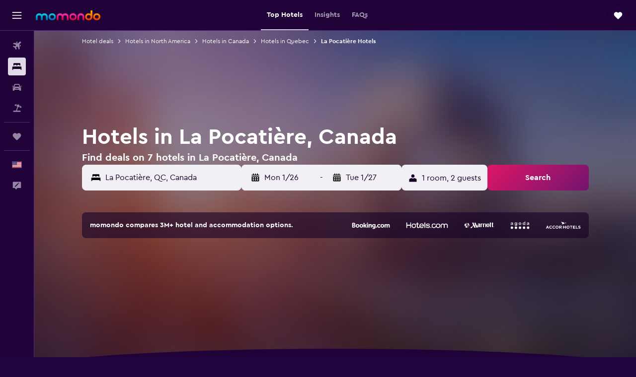

--- FILE ---
content_type: text/html;charset=UTF-8
request_url: https://www.momondo.com/hotels/la-pocatiere
body_size: 84987
content:
<!DOCTYPE html>
<html lang='en-us' dir='ltr'>
<head>
<meta name="r9-version" content="R800d"/><meta name="r9-built" content="20260115.060431"/><meta name="r9-rendered" content="Mon, 19 Jan 2026 04:25:23 GMT"/><meta name="r9-build-number" content="15"/><link rel="stylesheet" href="https://content.r9cdn.net/res/combined.css?v=948ea7f5090d436fa333e8f8fe4e75e9a07d82a8&amp;cluster=4"/><link rel="stylesheet" href="https://content.r9cdn.net/res/combined.css?v=ddc4f00549b612d7f9b4d33df6f8af208f1cd835&amp;cluster=4"/><meta name="viewport" content="width=device-width, initial-scale=1, minimum-scale=1"/><meta name="format-detection" content="telephone=no"/><link rel="icon" href="/favicon.ico" sizes="any"/><link rel="icon" href="/icon.svg" type="image/svg+xml"/><title>Hotels in La Pocatière from $107 - Find Cheap Hotels with momondo</title><meta name="description" content="Search and compare 7 hotels in La Pocatière for the best hotel deals at momondo. Find the cheapest prices for luxury, boutique, or budget hotels in La Pocatière"/><link rel="preconnect" href="apis.google.com"/><link rel="dns-prefetch" href="apis.google.com"/><link rel="preconnect" href="www.googletagmanager.com"/><link rel="dns-prefetch" href="www.googletagmanager.com"/><link rel="preconnect" href="www.google-analytics.com"/><link rel="dns-prefetch" href="www.google-analytics.com"/><script type="text/javascript">
var safari13PlusRegex = /Macintosh;.*?Version\/(1[3-9]|[2-9][0-9]+)(\.[0-9]+)* Safari/;
if (
window &&
window.navigator &&
window.navigator.userAgent &&
window.navigator.userAgent.indexOf('Safari') > -1 &&
window.navigator.userAgent.indexOf('Chrome') === -1 &&
safari13PlusRegex.test(window.navigator.userAgent)
) {
if (
'ontouchstart' in window &&
(!('cookieEnabled' in window.navigator) || window.navigator.cookieEnabled)
) {
if (
decodeURIComponent(document.cookie).indexOf('pmov=') < 0 &&
decodeURIComponent(document.cookie).indexOf('oo.tweb=') < 0
) {
var d = new Date();
d.setTime(d.getTime() + 90 * 24 * 60 * 60 * 1000);
document.cookie = 'pmov=tb;path=/;expires=' + d.toUTCString();
}
}
}
</script><meta name="kayak_page" content="hotel,static-city-hotels,city"/><meta name="seop" content="la-pocatiere"/><meta name="seo-cache" content="true"/><meta name="kayak_seo_splitxp" content="seo-hotels-shared-ui-form-mm=enabled,seo-mm-city-hotels-remove-deals-of-day=control-group"/><script type="text/javascript">
var DynamicContextPromise = (function (handler) {
this.status = 0;
this.value = undefined;
this.thenCallbacks = [];
this.catchCallbacks = [];
this.then = function(fn) {
if (this.status === 0) {
this.thenCallbacks.push(fn);
}
if (this.status === 1) {
fn(this.value);
}
return this;
}.bind(this);
this.catch = function(fn) {
if (this.status === 0) {
this.catchCallbacks.push(fn);
}
if (this.status === 2) {
fn(this.value);
}
return this;
}.bind(this);
var resolve = function(value) {
if (this.status === 0) {
this.status = 1;
this.value = value;
this.thenCallbacks.forEach(function(fn) {
fn(value)
});
}
}.bind(this);
var reject = function(value) {
if (this.status === 0) {
this.status = 2;
this.value = value;
this.catchCallbacks.forEach(function(fn) {
fn(value)
});
}
}.bind(this);
try {
handler(resolve, reject);
} catch (err) {
reject(err);
}
return {
then: this.then,
catch: this.catch,
};
}).bind({})
var ie = (function () {
var undef,
v = 3,
div = document.createElement('div'),
all = div.getElementsByTagName('i');
while (div.innerHTML = '<!--[if gt IE ' + (++v) + ']><i></i><![endif]-->', all[0]);
return v > 4 ? v : undef;
}());
var xhr = ie <= 9 ? new XDomainRequest() : new XMLHttpRequest();
var trackingQueryParams = "";
var getOnlyValidParams = function(paramsList, reservedParamsList) {
var finalParamsList = [];
for (var i = 0; i < paramsList.length; i++) {
if (reservedParamsList.indexOf(paramsList[i].split('=')[0]) == -1) {
finalParamsList.push(paramsList[i]);
}
}
return finalParamsList;
}
var removeUnnecessaryQueryStringChars = function(paramsString) {
if (paramsString.charAt(0) === '?') {
return paramsString.substr(1);
}
return paramsString;
}
var reservedParamsList = ['vertical', 'pageId', 'subPageId', 'originalReferrer', 'seoPlacementId', 'seoLanguage', 'seoCountry', 'tags'];
var paramsString = window.location && window.location.search;
if (paramsString) {
paramsString = removeUnnecessaryQueryStringChars(paramsString);
var finalParamsList = getOnlyValidParams(paramsString.split('&'), reservedParamsList)
trackingQueryParams = finalParamsList.length > 0 ? "&" + finalParamsList.join("&") + "&seo=true" : "";
}
var trackingUrl = '/s/run/fpc/context' +
'?vertical=hotel' +
'&pageId=static-city-hotels' +
'&subPageId=city' +
'&originalReferrer=' + encodeURIComponent(document.referrer) +
'&seoPlacementId=' + encodeURIComponent('la-pocatiere') +
'&tags=' + encodeURIComponent('') +
'&origin=' + encodeURIComponent('') +
'&destination=' + encodeURIComponent('') +
'&isSeoPage=' + encodeURIComponent('true') +
'&domain=' + encodeURIComponent(window.location.host) +
trackingQueryParams;
xhr.open('GET', trackingUrl, true);
xhr.responseType = 'json';
window.R9 = window.R9 || {};
window.R9.unhiddenElements = [];
window.R9.dynamicContextPromise = new DynamicContextPromise(function(resolve, reject) {
xhr.onload = function () {
if (xhr.readyState === xhr.DONE && xhr.status === 200) {
window.R9 = window.R9 || {};
window.R9.globals = window.R9.globals || {};
resolve(xhr.response);
if (xhr.response['formToken']) {
R9.globals.formtoken = xhr.response['formToken'];
}
if (xhr.response['jsonPlacementEnabled'] && xhr.response['jsonGlobalPlacementEnabled']) {
if (xhr.response['placement']) {
R9.globals.placement = xhr.response['placement'];
}
if (xhr.response['affiliate']) {
R9.globals.affiliate = xhr.response['affiliate'];
}
}
if (xhr.response['dsaRemovableFields']) {
var dsaRemovableParamsList = xhr.response['dsaRemovableFields'];
var query = window.location.search.slice(1) || "";
var params = query.split('&');
var needRemoveParams = false;
for (var i = 0; i < dsaRemovableParamsList.length; i++) {
if (query.indexOf(dsaRemovableParamsList[i] + '=') != -1) {
needRemoveParams = true;
break;
}
}
if (needRemoveParams) {
var path = window.location.pathname;
var finalQuery = [];
for (var i = 0; i < params.length; i++) {
if (dsaRemovableParamsList.indexOf(params[i].split('=')[0]) == -1) {
finalQuery.push(params[i]);
}
}
if (window.history.replaceState) {
window.history.replaceState({}, document.title, path + (finalQuery.length > 0 ? '?' + finalQuery.join('&') : ''));
}
}
if(xhr.response['cachedCookieConsentEnabled']) {
var unhideElement = (elementId) => {
var elementToUnhide = document.querySelector(elementId);
if (elementToUnhide) {
window.R9.unhiddenElements = window.R9.unhiddenElements || [];
window.R9.unhiddenElements.push(elementId.replace('#', ''));
elementToUnhide.removeAttribute('hidden');
elementToUnhide.dispatchEvent(new Event('initialStaticHideRemove'));
}
}
var unhideCookieConsent = () => {
if (xhr.response['showSharedIabTcfDialog']) {
unhideElement('#iab-tcf-dialog');
}
if (xhr.response['showDataTransferDisclaimerDialog']) {
unhideElement('#shared-data-transfer-disclaimer-dialog');
}
if (xhr.response['showTwoPartyConsentDialog']) {
unhideElement('#shared-two-part-consent-dialog');
}
}
if (document.readyState === "loading") {
document.addEventListener("DOMContentLoaded", unhideCookieConsent);
} else {
unhideCookieConsent();
}
}
}
} else {
reject(xhr.response);
}
};
})
xhr.send('');
</script><link rel="canonical" href="https://www.momondo.com/hotels/la-pocatiere"/><link rel="alternate" hrefLang="en-CA" href="https://www.momondo.ca/hotels/la-pocatiere"/><link rel="alternate" hrefLang="de-CH" href="https://www.momondo.ch/hotels/la-pocatiere"/><link rel="alternate" hrefLang="da-DK" href="https://www.momondo.dk/hoteller/la-pocatiere"/><link rel="alternate" hrefLang="es-UY" href="https://www.es.momondo.com/hoteles/la-pocatiere"/><link rel="alternate" hrefLang="en-US" href="https://www.momondo.com/hotels/la-pocatiere"/><meta property="og:image" content="https://content.r9cdn.net/rimg/provider-logos/common/socialmedia/momondo-logo.png?width=1200&amp;height=630&amp;crop=false"/><meta property="og:image:width" content="1200"/><meta property="og:image:height" content="630"/><meta property="og:title" content="Hotels in La Pocatière from $107 - Find Cheap Hotels with momondo"/><meta property="og:type" content="website"/><meta property="og:description" content="Search and compare 7 hotels in La Pocatière for the best hotel deals at momondo. Find the cheapest prices for luxury, boutique, or budget hotels in La Pocatière"/><meta property="og:url" content="https://www.momondo.com/hotels/la-pocatiere"/><meta property="og:site_name" content="momondo"/><meta property="fb:pages" content="148785901841216"/><meta property="twitter:title" content="Hotels in La Pocatière from $107 - Find Cheap Hotels with momondo"/><meta name="twitter:description" content="Search and compare 7 hotels in La Pocatière for the best hotel deals at momondo. Find the cheapest prices for luxury, boutique, or budget hotels in La Pocatière"/><meta name="twitter:image:src" content="https://content.r9cdn.net/rimg/provider-logos/common/socialmedia/momondo-logo.png?width=440&amp;height=220&amp;crop=false"/><meta name="twitter:card" content="summary_large_image"/><meta name="twitter:site" content="@momondo"/><meta name="twitter:creator" content="@momondo"/><meta name="robots" content="index,follow"/><link rel="apple-touch-icon" href="/apple-touch-icon.png"/><link rel="apple-touch-icon" sizes="60x60" href="/apple-touch-icon-60x60.png"/><link rel="apple-touch-icon" sizes="76x76" href="/apple-touch-icon-76x76.png"/><link rel="apple-touch-icon" sizes="120x120" href="/apple-touch-icon-120x120.png"/><link rel="apple-touch-icon" sizes="152x152" href="/apple-touch-icon-152x152.png"/><link rel="apple-touch-icon" sizes="167x167" href="/apple-touch-icon-167x167.png"/><link rel="apple-touch-icon" sizes="180x180" href="/apple-touch-icon-180x180.png"/><script type="application/ld+json">{"@context":"https://schema.org","@type":"Website","name":"momondo","url":"https://www.momondo.com"}</script><script type="application/ld+json">{"@context":"http://schema.org","@type":"Organization","name":"momondo","url":"https://www.momondo.com/hotels/la-pocatiere","sameAs":["https://www.facebook.com/momondo","https://www.instagram.com/momondo","https://x.com/momondo"]}</script><script type="application/ld+json">[{"@context":"http://schema.org","@type":"BreadcrumbList","name":"r9-alt","itemListElement":[{"@type":"ListItem","position":"1","item":{"@id":"https://www.momondo.com/hotels","name":"Hotel deals"}},{"@type":"ListItem","position":"2","item":{"@id":"/hotels/quebec-canada.ksp","name":"Hotels in Quebec"}},{"@type":"ListItem","position":"3","item":{"@id":"/hotels/la-pocatiere","name":"La Pocatière Hotels"}}]},{"@context":"http://schema.org","@type":"BreadcrumbList","name":"r9-full","itemListElement":[{"@type":"ListItem","position":"1","item":{"@id":"https://www.momondo.com/hotels","name":"Hotel deals"}},{"@type":"ListItem","position":"2","item":{"@id":"/hotels/north-america","name":"Hotels in North America"}},{"@type":"ListItem","position":"3","item":{"@id":"/hotels/canada","name":"Hotels in Canada"}},{"@type":"ListItem","position":"4","item":{"@id":"/hotels/quebec-canada.ksp","name":"Hotels in Quebec"}},{"@type":"ListItem","position":"5","item":{"@id":"/hotels/la-pocatiere","name":"La Pocatière Hotels"}}]}]</script><script type="application/ld+json">{"@context":"http://schema.org","@type":"FAQPage","mainEntity":[{"@type":"Question","name":"When is the best time to book a hotel in La Pocatière?","acceptedAnswer":{"@type":"Answer","text":"Hotels in La Pocatière are usually cheapest during the month of November, you can expect a price decrease of around 32% during this period. <a href=\"https://www.momondo.com/hotels/la-pocatiere\">Find hotel deals in La Pocatière on momondo</a>"}},{"@type":"Question","name":"Which day is cheapest to stay in La Pocatière?","acceptedAnswer":{"@type":"Answer","text":"Hotel rooms in La Pocatière are generally cheapest on Friday and more costly on Thursday. <a href=\"https://www.momondo.com/hotels/la-pocatiere\">Find hotel deals in La Pocatière on momondo</a>"}},{"@type":"Question","name":"How many operators does momondo search for hotels in La Pocatière?","acceptedAnswer":{"@type":"Answer","text":"The number of operators available for hotels in La Pocatière is 10 as of January 2026. <a href=\"https://www.momondo.com/hotels/la-pocatiere\">Find hotel deals in La Pocatière on momondo</a>"}},{"@type":"Question","name":"When did momondo last update prices for hotels in La Pocatière?","acceptedAnswer":{"@type":"Answer","text":"Prices for hotels in La Pocatière are updated daily."}}]}</script><script type="application/ld+json">{"@context":"http://schema.org","@type":"Service","broker":{"@type":"Organization","name":"momondo"},"url":"https://www.momondo.com/hotels/la-pocatiere","serviceType":"Hotels in La Pocatière","offers":{"@type":"AggregateOffer","lowPrice":"$107","priceCurrency":"USD"}}</script><script type="application/ld+json">{"@context":"https://schema.org","@type":"TouristDestination","name":"La Pocatière"}</script><script type="application/ld+json">{"@context":"https://schema.org","@type":"ItemList","itemListOrder":"https://schema.org/ItemListOrderAscending","description":"10 best hotels in La Pocatière","itemListElement":[{"@type":"ListItem","position":1,"url":"https://www.momondo.com/hotels/la-pocatiere/Motel-Le-Martinet.mhd2016212.ksp"},{"@type":"ListItem","position":2,"url":"https://www.momondo.com/hotels/la-pocatiere/Motel-Le-Pocatois.mhd150851.ksp"},{"@type":"ListItem","position":3,"url":"https://www.momondo.com/hotels/la-pocatiere/Motel-Le-Martinet.mhd2016212.ksp"},{"@type":"ListItem","position":4,"url":"https://www.momondo.com/hotels/la-pocatiere/Motel-Le-Pocatois.mhd150851.ksp"}]}</script><script type="application/ld+json">{"@context":"http://schema.org","@type":"Hotel","name":"Auberge Cap Martin","url":"https://www.momondo.comundefined","starRating":"3","telephone":"+1 418 856 4450","alternateName":["Auberge Cap Martin La Pocatière","Auberge Cap Martin La Pocatière, Quebec"],"address":{"@type":"PostalAddress","streetAddress":"93 Qc-132","addressLocality":"La Pocatière","postalCode":"G0R 1Z0","addressRegion":"Quebec","addressCountry":"Canada"},"priceRange":"$107","image":"/rimg/himg/8c/96/a2/expedia_group-81395-246616349-149881.jpg?width=200&height=200&crop=true","photo":[{"@type":"ImageObject","contentUrl":"/himg/8c/96/a2/expedia_group-81395-246616349-149881.jpg","description":"Auberge Cap Martin"}],"amenityFeature":["bar","ac","desk","daily_housekeeping"]}</script><script type="application/ld+json">{"@context":"http://schema.org","@type":"Hotel","name":"Motel Le Martinet","url":"https://www.momondo.com/hotels/la-pocatiere/Motel-Le-Martinet.mhd2016212.ksp","starRating":"3","telephone":"+1 418 856 3904","alternateName":["Motel Le Martinet La Pocatière","Motel Le Martinet La Pocatière, Quebec"],"address":{"@type":"PostalAddress","streetAddress":"120, Route 230 Ouest","addressLocality":"La Pocatière","postalCode":"G0R 1Z0","addressRegion":"Quebec","addressCountry":"Canada"},"priceRange":"$113","image":"/rimg/himg/99/b0/5e/expedia_group-2016212-a4db99-558236.jpg?width=200&height=200&crop=true","photo":[{"@type":"ImageObject","contentUrl":"/himg/99/b0/5e/expedia_group-2016212-a4db99-558236.jpg","description":"Motel Le Martinet"}],"aggregateRating":{"@type":"AggregateRating","bestRating":"10","ratingValue":"8.3","ratingCount":"967"},"amenityFeature":["wififree","tea_coffee_maker","coffee_machine","parkingfree","bizcenter","wifi_available_in_all_areas","flat_screen_tv","tv","cablesat","free_toiletries"]}</script><script type="application/ld+json">{"@context":"http://schema.org","@type":"Hotel","name":"La Maison Rouge - Bed & Breakfast - La Pocatière","url":"https://www.momondo.comundefined","starRating":"0","telephone":"+1 581 984 8547","alternateName":[],"address":{"@type":"PostalAddress","streetAddress":"105 14e Rue Bérubé","addressLocality":"La Pocatière","postalCode":"G0R 1Z0","addressRegion":"Quebec","addressCountry":"Canada"},"priceRange":"$113","aggregateRating":{"@type":"AggregateRating","bestRating":"10","ratingValue":"9.5","ratingCount":"99"},"amenityFeature":["wififree","private_bathroom","terrace/patio","balcony","ac","inet","hairdryer","refrigerator","nosmoke","parkingfree"]}</script><script type="application/ld+json">{"@context":"http://schema.org","@type":"Hotel","name":"Motel Le Pocatois","url":"https://www.momondo.com/hotels/la-pocatiere/Motel-Le-Pocatois.mhd150851.ksp","starRating":"3","telephone":"+1 418 856 1688","alternateName":["Motel Le Pocatois La Pocatière","Motel Le Pocatois La Pocatière, Quebec"],"address":{"@type":"PostalAddress","streetAddress":"235 Route 132 at Ex 439 Hwy 20","addressLocality":"La Pocatière","postalCode":"G0R 1Z0","addressRegion":"Quebec","addressCountry":"Canada"},"priceRange":"$129","aggregateRating":{"@type":"AggregateRating","bestRating":"10","ratingValue":"7.9","ratingCount":"335"},"amenityFeature":["wififree","bizcenter","meetingfacilities","hairdryer","24hfrontdesk","hottub","refrigerator","hiking"]}</script><script type="application/ld+json">{"@context":"http://schema.org","@type":"Hotel","name":"Les Cabines St-O #3","url":"https://www.momondo.comundefined","starRating":"0","alternateName":["Les Cabines St-O #3 La Pocatière","Les Cabines St-O #3 La Pocatière, Quebec"],"address":{"@type":"PostalAddress","streetAddress":"","addressLocality":"La Pocatière","postalCode":"G0R 3W0","addressRegion":"Quebec","addressCountry":"Canada"},"priceRange":"$162","aggregateRating":{"@type":"AggregateRating","bestRating":"10","ratingValue":"9.5","ratingCount":"2"},"amenityFeature":["grill","private_bathroom","kitchenette","coffee_machine","linens","heating","petsokonrequest","nosmoke","fishing","smokealarm"]}</script><script type="application/ld+json">{"@context":"http://schema.org","@type":"Hotel","name":"La Baleine Endiablée Microbrasserie","url":"https://www.momondo.comundefined","starRating":"3","telephone":"+1 418 371 0758","alternateName":["La Baleine Endiablée Microbrasserie Saint-Pacôme","La Baleine Endiablée Microbrasserie Saint-Pacôme, Quebec"],"address":{"@type":"PostalAddress","streetAddress":"229 Qc-132","addressLocality":"Saint-Pacôme","postalCode":"G0L 2C0","addressRegion":"Quebec","addressCountry":"Canada"},"priceRange":"$103","image":"/rimg/himg/a8/41/08/expedia_group-5421208-c798b4-640991.jpg?width=329&height=343&crop=true","photo":[{"@type":"ImageObject","contentUrl":"/himg/a8/41/08/expedia_group-5421208-c798b4-640991.jpg","description":"La Baleine Endiablée Microbrasserie"}],"aggregateRating":{"@type":"AggregateRating","bestRating":"10","ratingValue":"6.9","ratingCount":"555"}}</script><script type="application/ld+json">{"@context":"http://schema.org","@type":"Hotel","name":"Distinctive 5-room inn, located a few steps from the river to discover the multi","url":"https://www.momondo.comundefined","starRating":"0","telephone":"+1 418 998 1236","alternateName":["Distinctive 5-room inn, located a few steps from the river to discover the multi Saint-Jean-Port-Joli","Distinctive 5-room inn, located a few steps from the river to discover the multi Saint-Jean-Port-Joli, Quebec"],"address":{"@type":"PostalAddress","streetAddress":"240, rue Caron","addressLocality":"Saint-Jean-Port-Joli","postalCode":"G0R 3G0","addressRegion":"Quebec","addressCountry":"Canada"},"priceRange":"$134","image":"/rimg/himg/41/21/8a/expedia_group-10907618-13242374-014809.jpg?width=329&height=343&crop=true","photo":[{"@type":"ImageObject","contentUrl":"/himg/41/21/8a/expedia_group-10907618-13242374-014809.jpg","description":"Distinctive 5-room inn, located a few steps from the river to discover the multi"}]}</script><meta name="kayak_content_type" content="31444,standard"/>
</head>
<body class='bd-default bd-mo react react-st en_US '><div id='root'><div class="c--AO"><nav class="mZv3" aria-label="Keyboard quick links"><a href="#main">Skip to main content</a></nav><div data-testid="page-top-anchor" aria-live="polite" aria-atomic="true" tabindex="-1" style="position:absolute;width:1px;height:1px;margin:-1px;padding:0;overflow:hidden;clip-path:inset(50%);white-space:nowrap;border:0"></div><header class="mc6t mc6t-mod-sticky-always" style="height:62px;top:0px"><div class="mc6t-wrapper"><div><div class="mc6t-banner mc6t-mod-sticky-non-mobile"></div></div><div class="mc6t-main-content mc6t-mod-bordered" style="height:62px"><div class="common-layout-react-HeaderV2 V_0p V_0p-mod-branded V_0p-mod-side-nav-ux-v2"><div class="wRhj wRhj-mod-justify-start wRhj-mod-grow"><div class="mc6t-nav-button mc6t-mod-hide-empty"><div role="button" tabindex="0" class="ZGw- ZGw--mod-size-medium ZGw--mod-variant-default" aria-label="Open main navigation"><svg viewBox="0 0 200 200" width="20" height="20" xmlns="http://www.w3.org/2000/svg" role="presentation"><path d="M191.67 50H8.33V33.33h183.33V50zm0 100H8.33v16.67h183.33V150zm0-58.33H8.33v16.67h183.33V91.67z"/></svg></div></div><div class="mc6t-logo mc6t-mod-hide-empty"><div class="gPDR gPDR-mod-focus-keyboard gPDR-momondo gPDR-non-compact gPDR-main-logo-mobile gPDR-mod-reduced-size"><a class="gPDR-main-logo-link" href="/" itemProp="https://schema.org/logo" aria-label="Go to the momondo homepage"><div class="gPDR-main-logo" style="animation-duration:2000ms"><span style="transform:translate3d(0,0,0);vertical-align:middle;-webkit-font-smoothing:antialiased;-moz-osx-font-smoothing:grayscale;width:auto;height:auto" class="gPDR-logo-image"><svg width="100%" height="100%" xmlns="http://www.w3.org/2000/svg" viewBox="0 0 250 38" role="presentation" style="width:inherit;height:inherit;line-height:inherit;color:inherit"><defs><linearGradient id="logos806a-1" x2="0" y2="100%"><stop offset="0" stop-color="#00d7e5"/><stop offset="1" stop-color="#0066ae"/></linearGradient><linearGradient id="logos806b-1" x2="0" y2="100%"><stop offset="0" stop-color="#ff30ae"/><stop offset="1" stop-color="#d1003a"/></linearGradient><linearGradient id="logos806c-1" x2="0" y2="100%"><stop offset="0" stop-color="#ffba00"/><stop offset="1" stop-color="#f02e00"/></linearGradient></defs><path fill="url(#logos806a-1)" d="M23.2 15.5c2.5-2.7 6-4.4 9.9-4.4 8.7 0 13.4 6 13.4 13.4v12.8c0 .3-.3.5-.5.5h-6c-.3 0-.5-.2-.5-.5V24.5c0-4.6-3.1-5.9-6.4-5.9-3.2 0-6.4 1.3-6.4 5.9v12.8c0 .3-.3.5-.5.5h-5.9c-.3 0-.5-.2-.5-.5V24.5c0-4.6-3.1-5.9-6.4-5.9-3.2 0-6.4 1.3-6.4 5.9v12.8c0 .3-.3.5-.5.5h-6c-.3 0-.5-.2-.5-.5V24.5c0-7.4 4.7-13.4 13.3-13.4 4 0 7.5 1.7 9.9 4.4m54.3 9.1c0 7.5-5.2 13.4-14 13.4s-14-5.9-14-13.4c0-7.6 5.2-13.4 14-13.4 8.8-.1 14 5.9 14 13.4zm-6.7 0c0-3.7-2.4-6.8-7.3-6.8-5.2 0-7.3 3.1-7.3 6.8 0 3.7 2.1 6.8 7.3 6.8 5.1-.1 7.3-3.1 7.3-6.8z"/><path fill="url(#logos806b-1)" d="M103.8 15.5c2.5-2.7 6-4.4 9.9-4.4 8.7 0 13.4 6 13.4 13.4v12.8c0 .3-.3.5-.5.5h-5.9c-.3 0-.5-.2-.5-.5V24.5c0-4.6-3.1-5.9-6.4-5.9-3.2 0-6.4 1.3-6.4 5.9v12.8c0 .3-.3.5-.5.5H101c-.3 0-.5-.2-.5-.5V24.5c0-4.6-3.1-5.9-6.4-5.9-3.2 0-6.4 1.3-6.4 5.9v12.8c0 .3-.3.5-.5.5h-5.9c-.3 0-.5-.2-.5-.5V24.5c0-7.4 4.7-13.4 13.3-13.4 3.8 0 7.3 1.7 9.7 4.4m54.3 9.1c0 7.5-5.2 13.4-14 13.4s-14-5.9-14-13.4c0-7.6 5.2-13.4 14-13.4 8.7-.1 14 5.9 14 13.4zm-6.7 0c0-3.7-2.3-6.8-7.3-6.8-5.2 0-7.3 3.1-7.3 6.8 0 3.7 2.1 6.8 7.3 6.8 5.1-.1 7.3-3.1 7.3-6.8zm9.8-.1v12.8c0 .3.2.5.5.5h5.9c.3 0 .5-.2.5-.5V24.5c0-4.6 3.1-5.9 6.4-5.9 3.3 0 6.4 1.3 6.4 5.9v12.8c0 .3.2.5.5.5h5.9c.3 0 .5-.2.5-.5V24.5c0-7.4-4.5-13.4-13.4-13.4-8.7 0-13.2 6-13.2 13.4"/><path fill="url(#logos806c-1)" d="M218.4 0h-5.9c-.3 0-.5.2-.5.5v13c-1.3-1.2-4.3-2.4-7-2.4-8.8 0-14 5.9-14 13.4s5.2 13.4 14 13.4c8.7 0 14-5.2 14-14.6V.4c-.1-.2-.3-.4-.6-.4zm-13.5 31.3c-5.2 0-7.3-3-7.3-6.8 0-3.7 2.1-6.8 7.3-6.8 4.9 0 7.3 3 7.3 6.8s-2.2 6.8-7.3 6.8zM236 11.1c-8.8 0-14 5.9-14 13.4s5.2 13.4 14 13.4 14-5.9 14-13.4c0-7.4-5.3-13.4-14-13.4zm0 20.2c-5.2 0-7.3-3.1-7.3-6.8 0-3.7 2.1-6.8 7.3-6.8 4.9 0 7.3 3.1 7.3 6.8 0 3.8-2.2 6.8-7.3 6.8z"/></svg></span></div></a></div></div></div><div class="wRhj wRhj-mod-width-full-mobile wRhj-mod-justify-center wRhj-mod-allow-shrink"><div class="V_0p-search-display-wrapper"></div></div><div class="V_0p-secondary-navigation" style="margin:0;top:61px"><div class="N_ex N_ex-pres-default N_ex-mod-inline-spacing-top-none N_ex-mod-inline"><div class="N_ex-navigation-wrapper N_ex-mod-inline"><div class="N_ex-navigation-container"><div class="N_ex-navigation-items-wrapper"><div class="vHYk-button-wrapper vHYk-mod-pres-default"><div role="button" tabindex="0" class="vHYk vHYk-button" data-text="Top Hotels"><span>Top Hotels</span></div></div><div class="vHYk-button-wrapper vHYk-mod-pres-default"><div role="button" tabindex="0" class="vHYk vHYk-button" data-text="Insights"><span>Insights</span></div></div><div class="vHYk-button-wrapper vHYk-mod-pres-default"><div role="button" tabindex="0" class="vHYk vHYk-button" data-text="FAQs"><span>FAQs</span></div></div></div></div></div></div></div><div class="wRhj wRhj-mod-justify-end wRhj-mod-grow"><div><div class="common-layout-react-HeaderAccountWrapper theme-dark account--collapsible account--not-branded"><div class="ui-layout-header-HeaderTripsItem"><div class="trips-drawer-wrapper theme-dark"><div><div role="button" tabindex="0" class="ZGw- ZGw--mod-size-medium ZGw--mod-variant-round" aria-label="Open Trips drawer"><div class="c_EZE"><svg viewBox="0 0 200 200" width="1.25em" height="1.25em" xmlns="http://www.w3.org/2000/svg" class="" role="presentation" aria-hidden="true"><path d="M169.94 110.33l-19.75 19.75l-.92.92l-39.58 39.58c-.67.67-1.33 1.25-2 1.67c-.75.58-1.5 1.08-2.25 1.42c-.83.42-1.75.75-2.58 1c-.75.17-1.58.25-2.33.33h-1c-.75-.08-1.58-.17-2.33-.33c-.83-.25-1.75-.58-2.58-1c-.75-.33-1.5-.83-2.25-1.42c-.67-.42-1.33-1-2-1.67L50.79 131l-.92-.92l-19.75-19.75c-8.92-9-13.42-20.67-13.42-32.42s4.5-23.42 13.42-32.42c17.92-17.83 46.92-17.83 64.83 0l5.08 5.08l5.08-5.08c8.92-8.92 20.67-13.33 32.42-13.33s23.5 4.42 32.42 13.33c17.92 17.92 17.92 46.92 0 64.83z"/></svg></div></div></div></div></div></div></div></div><div class="c5ab7 c5ab7-mod-absolute c5ab7-collapsed c5ab7-mod-variant-accordion" style="top:62px"><div tabindex="-1" class="pRB0 pRB0-collapsed pRB0-mod-variant-accordion pRB0-mod-position-sticky" style="top:62px;height:calc(100vh - 62px)"><div><div class="pRB0-nav-items"><nav class="HtHs" aria-label="Search"><ul class="HtHs-nav-list"><li><a href="/" aria-label="Search for flights " class="dJtn dJtn-collapsed dJtn-mod-variant-accordion" aria-current="false"><svg viewBox="0 0 200 200" width="1.25em" height="1.25em" xmlns="http://www.w3.org/2000/svg" class="ncEv ncEv-rtl-aware dJtn-menu-item-icon" role="presentation" aria-hidden="true"><path d="M107.91 115.59l-23.6 17.77l10.49 28.28c.83 4.36-.53 8.9-3.65 12.02l-9.78 9.78l-23.54-41.34l-41.28-23.48l9.78-9.66c3.12-3.12 7.6-4.42 11.9-3.65l28.4 10.37l17.71-23.66l-11.79-11.79l-52.86-17.5l13.14-13.49c2.77-2.77 6.6-4.24 10.49-4.01l27.05 1.83l33.12 2.24l22.1 1.47l29.46-29.34c6.48-6.48 17.09-6.48 23.57 0c3.24 3.24 4.89 7.48 4.83 11.79c.06 4.3-1.59 8.54-4.83 11.78l-29.46 29.34l1.47 22.1l2.24 33.12l1.83 27.16c.29 3.83-1.12 7.6-3.83 10.31l-13.44 13.44l-17.74-53.09l-11.79-11.79zm67.76-26.52c-4.77-4.77-12.32-4.89-17.21-.35l2.24 33l14.97-14.97a12.488 12.488 0 000-17.68zm-64.81-64.82a12.488 12.488 0 00-17.68 0L78.21 39.22l33 2.24c4.54-4.89 4.42-12.43-.35-17.21z"/></svg><div class="dJtn-menu-item-title">Flights</div></a></li><li><a href="/hotels" aria-label="Search for stays " class="dJtn dJtn-active dJtn-collapsed dJtn-mod-variant-accordion" aria-current="page"><svg viewBox="0 0 200 200" width="1.25em" height="1.25em" xmlns="http://www.w3.org/2000/svg" class="ncEv dJtn-menu-item-icon" role="presentation" aria-hidden="true"><path d="M170.83 46.67v36.67h-16.67v-3.33c0-7.42-5.92-13.33-13.33-13.33h-19.17c-7.42 0-13.33 5.92-13.33 13.33v3.33H91.66v-3.33c0-7.42-5.92-13.33-13.33-13.33H59.16c-7.42 0-13.33 5.92-13.33 13.33v3.33H29.16V46.67c0-7.42 5.92-13.33 13.33-13.33h115c7.42 0 13.33 5.92 13.33 13.33zm7.5 53.33H21.67c-7.42 0-13.33 5.92-13.33 13.33v53.33h16.67v-16.67h150v16.67h16.67v-53.33c0-7.42-5.92-13.33-13.33-13.33z"/></svg><div class="dJtn-menu-item-title">Stays</div></a></li><li><a href="/car-rental" aria-label="Search for cars " class="dJtn dJtn-collapsed dJtn-mod-variant-accordion" aria-current="false"><svg viewBox="0 0 200 200" width="1.25em" height="1.25em" xmlns="http://www.w3.org/2000/svg" class="ncEv dJtn-menu-item-icon" role="presentation" aria-hidden="true"><path d="M25.03 83.33H5.7c-.83 0-1.5-.67-1.5-1.5v-11h20.83v12.5zm150 0h19.33c.83 0 1.5-.67 1.5-1.5v-11h-20.83v12.5zm8.33 17.5v65.83h-33.33v-16.67h-100v16.58l-33.33.08V100.9c0-7.33 6-13.33 13.33-13.33l2.5-.08l14.58-44.92c1.75-5.5 6.92-9.25 12.75-9.25h80.33c5.83 0 11 3.75 12.75 9.25l14.58 44.92h2.5c7.33 0 13.33 6 13.33 13.33zm-137.5 7.5c0-4.58-3.75-8.33-8.33-8.33s-8.33 3.75-8.33 8.33s3.75 8.33 8.33 8.33s8.33-3.75 8.33-8.33zm87.5 16.67c0-4.58-3.75-8.33-8.33-8.33h-50c-4.58 0-8.33 3.75-8.33 8.33s3.75 8.33 8.33 8.33h50c4.58 0 8.33-3.75 8.33-8.33zm16.67-37.5L137.86 50H62.2L50.03 87.5h100zm20.83 20.83c0-4.58-3.75-8.33-8.33-8.33s-8.33 3.75-8.33 8.33s3.75 8.33 8.33 8.33s8.33-3.75 8.33-8.33z"/></svg><div class="dJtn-menu-item-title">Car Rental</div></a></li><li><a href="/packages" aria-label="Search for packages " class="dJtn dJtn-collapsed dJtn-mod-variant-accordion" aria-current="false"><svg viewBox="0 0 200 200" width="1.25em" height="1.25em" xmlns="http://www.w3.org/2000/svg" class="ncEv dJtn-menu-item-icon" role="presentation" aria-hidden="true"><path d="M112.24 25.24L91.38 37.96c-3.4 2.04-6 5.27-7.34 8.95l-4.1 11.28l-27.41-9.98l4.36-11.98c.48-1.33.99-2.48 1.5-3.62c1.18-2.5 2.49-4.41 4-5.37c2.31-1.47 5.33-2.23 9.23-2.23l40.62.24zm49.51 124.74h-62l27.17-74.67l23.5 8.5l4.08-11.25c.75-2 .83-4.08.08-6L142.5 30.73l-6.42-5.33h-7.92l-32.5 19.75c-1.67 1-3.08 2.67-3.75 4.58l-4.17 11.33l23.5 8.5l-29.25 80.42H38.24c-7.33 0-13.25 5.92-13.25 13.25v11.75h150v-11.75c0-7.33-5.92-13.25-13.25-13.25zm29.54-75.84c-.83-2.61-2.65-5.13-5.64-7.64l-30.93-25.63l7.78 22.96c1.29 3.75 1.21 7.89-.13 11.57l-4.1 11.28l27.41 9.98l4.5-12.37c1.54-4.23 1.9-7.65 1.12-10.15z"/></svg><div class="dJtn-menu-item-title">Packages</div></a></li></ul></nav></div><div class="pRB0-line"></div><div class="pRB0-nav-items"><div><a href="#" class="eHiZ-mod-underline-none dJtn dJtn-collapsed dJtn-mod-variant-accordion" aria-label="Trips " aria-current="false"><svg viewBox="0 0 200 200" width="1.25em" height="1.25em" xmlns="http://www.w3.org/2000/svg" class="ncEv dJtn-menu-item-icon" role="presentation" aria-hidden="true"><path d="M169.94 110.33l-19.75 19.75l-.92.92l-39.58 39.58c-.67.67-1.33 1.25-2 1.67c-.75.58-1.5 1.08-2.25 1.42c-.83.42-1.75.75-2.58 1c-.75.17-1.58.25-2.33.33h-1c-.75-.08-1.58-.17-2.33-.33c-.83-.25-1.75-.58-2.58-1c-.75-.33-1.5-.83-2.25-1.42c-.67-.42-1.33-1-2-1.67L50.79 131l-.92-.92l-19.75-19.75c-8.92-9-13.42-20.67-13.42-32.42s4.5-23.42 13.42-32.42c17.92-17.83 46.92-17.83 64.83 0l5.08 5.08l5.08-5.08c8.92-8.92 20.67-13.33 32.42-13.33s23.5 4.42 32.42 13.33c17.92 17.92 17.92 46.92 0 64.83z"/></svg><div class="dJtn-menu-item-title">Trips</div></a></div></div><div class="pRB0-line"></div><div class="pRB0-nav-items"><div role="button" tabindex="0" aria-label="Select language " class="dJtn dJtn-collapsed dJtn-mod-variant-accordion"><div class="dJtn-menu-item-icon"><div class="IXOM IXOM-mod-size-xsmall"><span class="IXOM-flag-container IXOM-us IXOM-mod-bordered"><img class="DU4n DU4n-hidden" alt="United States (English)" width="18" height="12"/></span></div></div><div class="dJtn-menu-item-title">English</div></div></div></div><div class="pRB0-navigation-links"><div class="F-Tz"></div></div></div></div><div class="c1yxs-hidden"><div class="c-ulo c-ulo-mod-always-render" aria-modal="true"><div class="c-ulo-viewport"><div tabindex="-1" class="c-ulo-content" style="max-width:640px"><div class="BLL2 BLL2-mod-variant-row BLL2-mod-padding-top-small BLL2-mod-padding-bottom-base BLL2-mod-padding-x-large"><div class="BLL2-main BLL2-mod-close-variant-dismiss BLL2-mod-dialog-variant-bottom-sheet-popup"><span class="BLL2-close BLL2-mod-close-variant-dismiss BLL2-mod-close-orientation-left BLL2-mod-close-button-padding-none"><button role="button" class="Py0r Py0r-mod-full-height-width Py0r-mod-variant-solid Py0r-mod-theme-none Py0r-mod-shape-default Py0r-mod-size-xsmall Py0r-mod-outline-offset" tabindex="0" aria-disabled="false" aria-label="Close"><div class="Py0r-button-container"><div class="Py0r-button-content"><svg viewBox="0 0 200 200" width="20" height="20" xmlns="http://www.w3.org/2000/svg" role="presentation"><path d="M111.83 100l61.83 61.83l-11.83 11.83L100 111.83l-61.83 61.83l-11.83-11.83L88.17 100L26.33 38.17l11.83-11.83l61.83 61.83l61.83-61.83l11.83 11.83L111.82 100z"/></svg></div></div></button></span><div class="BLL2-content"></div></div><div class="BLL2-bottom-content"><label class="hEI8" id="country-picker-search-label" for="country-picker-search">Search for a country or language</label><div role="presentation" tabindex="-1" class="puNl puNl-mod-cursor-inherit puNl-mod-font-size-base puNl-mod-radius-base puNl-mod-corner-radius-all puNl-mod-size-base puNl-mod-spacing-default puNl-mod-state-default puNl-mod-theme-form puNl-mod-validation-state-neutral puNl-mod-validation-style-border"><input class="NhpT NhpT-mod-radius-base NhpT-mod-corner-radius-all NhpT-mod-size-base NhpT-mod-state-default NhpT-mod-theme-form NhpT-mod-validation-state-neutral NhpT-mod-validation-style-border NhpT-mod-hide-native-clear-button" type="search" tabindex="0" aria-controls="country-picker-list" id="country-picker-search" autoComplete="off" placeholder="Search for a country or language" value=""/></div></div></div><div class="Qe5W Qe5W-mod-padding-none"><div class="daOL"><ul role="listbox" tabindex="0" id="country-picker-list" class="RHsd RHsd-mod-hide-focus-outline RHsd-mod-display-flex"><li id="en-AU-Australia (English)" role="option" class="pe5z" aria-selected="false"><a aria-current="false" class="dG4A" href="https://www.momondo.com.au" tabindex="-1"><div class="IXOM IXOM-mod-size-xsmall"><span class="IXOM-flag-container IXOM-au IXOM-mod-bordered"><img class="DU4n DU4n-hidden" alt="Australia (English)" width="18" height="12"/></span></div><span class="dG4A-label">Australia (English)</span></a></li><li id="fr-BE-Belgique (Français)" role="option" class="pe5z" aria-selected="false"><a aria-current="false" class="dG4A" href="https://www.fr.momondo.be/in?cc=be&amp;lc=fr" tabindex="-1"><div class="IXOM IXOM-mod-size-xsmall"><span class="IXOM-flag-container IXOM-be IXOM-mod-bordered"><img class="DU4n DU4n-hidden" alt="Belgique (Français)" width="18" height="12"/></span></div><span class="dG4A-label">Belgique (Français)</span></a></li><li id="nl-BE-België (Nederlands)" role="option" class="pe5z" aria-selected="false"><a aria-current="false" class="dG4A" href="https://www.momondo.be/in?cc=be&amp;lc=nl" tabindex="-1"><div class="IXOM IXOM-mod-size-xsmall"><span class="IXOM-flag-container IXOM-be IXOM-mod-bordered"><img class="DU4n DU4n-hidden" alt="België (Nederlands)" width="18" height="12"/></span></div><span class="dG4A-label">België (Nederlands)</span></a></li><li id="pt-BR-Brasil (Português)" role="option" class="pe5z" aria-selected="false"><a aria-current="false" class="dG4A" href="https://www.momondo.com.br" tabindex="-1"><div class="IXOM IXOM-mod-size-xsmall"><span class="IXOM-flag-container IXOM-br IXOM-mod-bordered"><img class="DU4n DU4n-hidden" alt="Brasil (Português)" width="18" height="12"/></span></div><span class="dG4A-label">Brasil (Português)</span></a></li><li id="en-CA-Canada (English)" role="option" class="pe5z" aria-selected="false"><a aria-current="false" class="dG4A" href="https://www.momondo.ca/in?cc=ca&amp;lc=en&amp;url=/hotels/la-pocatiere" tabindex="-1"><div class="IXOM IXOM-mod-size-xsmall"><span class="IXOM-flag-container IXOM-ca IXOM-mod-bordered"><img class="DU4n DU4n-hidden" alt="Canada (English)" width="18" height="12"/></span></div><span class="dG4A-label">Canada (English)</span></a></li><li id="fr-CA-Canada (Français)" role="option" class="pe5z" aria-selected="false"><a aria-current="false" class="dG4A" href="https://www.fr.momondo.ca/in?cc=ca&amp;lc=fr&amp;url=/hotels/la-pocatiere" tabindex="-1"><div class="IXOM IXOM-mod-size-xsmall"><span class="IXOM-flag-container IXOM-ca IXOM-mod-bordered"><img class="DU4n DU4n-hidden" alt="Canada (Français)" width="18" height="12"/></span></div><span class="dG4A-label">Canada (Français)</span></a></li><li id="cs-CZ-Česká republika (Čeština)" role="option" class="pe5z" aria-selected="false"><a aria-current="false" class="dG4A" href="https://www.momondo.cz" tabindex="-1"><div class="IXOM IXOM-mod-size-xsmall"><span class="IXOM-flag-container IXOM-cz IXOM-mod-bordered"><img class="DU4n DU4n-hidden" alt="Česká republika (Čeština)" width="18" height="12"/></span></div><span class="dG4A-label">Česká republika (Čeština)</span></a></li><li id="es-CL-Chile (Español)" role="option" class="pe5z" aria-selected="false"><a aria-current="false" class="dG4A" href="https://www.momondo.cl" tabindex="-1"><div class="IXOM IXOM-mod-size-xsmall"><span class="IXOM-flag-container IXOM-cl IXOM-mod-bordered"><img class="DU4n DU4n-hidden" alt="Chile (Español)" width="18" height="12"/></span></div><span class="dG4A-label">Chile (Español)</span></a></li><li id="es-CO-Colombia (Español)" role="option" class="pe5z" aria-selected="false"><a aria-current="false" class="dG4A" href="https://www.momondo.com.co" tabindex="-1"><div class="IXOM IXOM-mod-size-xsmall"><span class="IXOM-flag-container IXOM-co IXOM-mod-bordered"><img class="DU4n DU4n-hidden" alt="Colombia (Español)" width="18" height="12"/></span></div><span class="dG4A-label">Colombia (Español)</span></a></li><li id="da-DK-Danmark (Dansk)" role="option" class="pe5z" aria-selected="false"><a aria-current="false" class="dG4A" href="https://www.momondo.dk/hoteller/la-pocatiere" tabindex="-1"><div class="IXOM IXOM-mod-size-xsmall"><span class="IXOM-flag-container IXOM-dk IXOM-mod-bordered"><img class="DU4n DU4n-hidden" alt="Danmark (Dansk)" width="18" height="12"/></span></div><span class="dG4A-label">Danmark (Dansk)</span></a></li><li id="de-DE-Deutschland (Deutsch)" role="option" class="pe5z" aria-selected="false"><a aria-current="false" class="dG4A" href="https://www.momondo.de" tabindex="-1"><div class="IXOM IXOM-mod-size-xsmall"><span class="IXOM-flag-container IXOM-de IXOM-mod-bordered"><img class="DU4n DU4n-hidden" alt="Deutschland (Deutsch)" width="18" height="12"/></span></div><span class="dG4A-label">Deutschland (Deutsch)</span></a></li><li id="et-EE-Eesti (Eesti)" role="option" class="pe5z" aria-selected="false"><a aria-current="false" class="dG4A" href="https://www.momondo.ee" tabindex="-1"><div class="IXOM IXOM-mod-size-xsmall"><span class="IXOM-flag-container IXOM-ee IXOM-mod-bordered"><img class="DU4n DU4n-hidden" alt="Eesti (Eesti)" width="18" height="12"/></span></div><span class="dG4A-label">Eesti (Eesti)</span></a></li><li id="es-ES-España (Español)" role="option" class="pe5z" aria-selected="false"><a aria-current="false" class="dG4A" href="https://www.momondo.es" tabindex="-1"><div class="IXOM IXOM-mod-size-xsmall"><span class="IXOM-flag-container IXOM-es IXOM-mod-bordered"><img class="DU4n DU4n-hidden" alt="España (Español)" width="18" height="12"/></span></div><span class="dG4A-label">España (Español)</span></a></li><li id="fr-FR-France (Français)" role="option" class="pe5z" aria-selected="false"><a aria-current="false" class="dG4A" href="https://www.momondo.fr" tabindex="-1"><div class="IXOM IXOM-mod-size-xsmall"><span class="IXOM-flag-container IXOM-fr IXOM-mod-bordered"><img class="DU4n DU4n-hidden" alt="France (Français)" width="18" height="12"/></span></div><span class="dG4A-label">France (Français)</span></a></li><li id="en-IN-India (English)" role="option" class="pe5z" aria-selected="false"><a aria-current="false" class="dG4A" href="https://www.momondo.in" tabindex="-1"><div class="IXOM IXOM-mod-size-xsmall"><span class="IXOM-flag-container IXOM-in IXOM-mod-bordered"><img class="DU4n DU4n-hidden" alt="India (English)" width="18" height="12"/></span></div><span class="dG4A-label">India (English)</span></a></li><li id="en-IE-Ireland (English)" role="option" class="pe5z" aria-selected="false"><a aria-current="false" class="dG4A" href="https://www.momondo.ie" tabindex="-1"><div class="IXOM IXOM-mod-size-xsmall"><span class="IXOM-flag-container IXOM-ie IXOM-mod-bordered"><img class="DU4n DU4n-hidden" alt="Ireland (English)" width="18" height="12"/></span></div><span class="dG4A-label">Ireland (English)</span></a></li><li id="it-IT-Italia (Italiano)" role="option" class="pe5z" aria-selected="false"><a aria-current="false" class="dG4A" href="https://www.momondo.it" tabindex="-1"><div class="IXOM IXOM-mod-size-xsmall"><span class="IXOM-flag-container IXOM-it IXOM-mod-bordered"><img class="DU4n DU4n-hidden" alt="Italia (Italiano)" width="18" height="12"/></span></div><span class="dG4A-label">Italia (Italiano)</span></a></li><li id="es-MX-México (Español)" role="option" class="pe5z" aria-selected="false"><a aria-current="false" class="dG4A" href="https://www.momondo.mx" tabindex="-1"><div class="IXOM IXOM-mod-size-xsmall"><span class="IXOM-flag-container IXOM-mx IXOM-mod-bordered"><img class="DU4n DU4n-hidden" alt="México (Español)" width="18" height="12"/></span></div><span class="dG4A-label">México (Español)</span></a></li><li id="nl-NL-Nederland (Nederlands)" role="option" class="pe5z" aria-selected="false"><a aria-current="false" class="dG4A" href="https://www.momondo.nl" tabindex="-1"><div class="IXOM IXOM-mod-size-xsmall"><span class="IXOM-flag-container IXOM-nl IXOM-mod-bordered"><img class="DU4n DU4n-hidden" alt="Nederland (Nederlands)" width="18" height="12"/></span></div><span class="dG4A-label">Nederland (Nederlands)</span></a></li><li id="no-NO-Norge (Norsk)" role="option" class="pe5z" aria-selected="false"><a aria-current="false" class="dG4A" href="https://www.momondo.no" tabindex="-1"><div class="IXOM IXOM-mod-size-xsmall"><span class="IXOM-flag-container IXOM-no IXOM-mod-bordered"><img class="DU4n DU4n-hidden" alt="Norge (Norsk)" width="18" height="12"/></span></div><span class="dG4A-label">Norge (Norsk)</span></a></li><li id="de-AT-Österreich (Deutsch)" role="option" class="pe5z" aria-selected="false"><a aria-current="false" class="dG4A" href="https://www.momondo.at" tabindex="-1"><div class="IXOM IXOM-mod-size-xsmall"><span class="IXOM-flag-container IXOM-at IXOM-mod-bordered"><img class="DU4n DU4n-hidden" alt="Österreich (Deutsch)" width="18" height="12"/></span></div><span class="dG4A-label">Österreich (Deutsch)</span></a></li><li id="es-PE-Perú (Español)" role="option" class="pe5z" aria-selected="false"><a aria-current="false" class="dG4A" href="https://www.momondo.com.pe" tabindex="-1"><div class="IXOM IXOM-mod-size-xsmall"><span class="IXOM-flag-container IXOM-pe IXOM-mod-bordered"><img class="DU4n DU4n-hidden" alt="Perú (Español)" width="18" height="12"/></span></div><span class="dG4A-label">Perú (Español)</span></a></li><li id="pl-PL-Polska (Polski)" role="option" class="pe5z" aria-selected="false"><a aria-current="false" class="dG4A" href="https://www.momondo.pl" tabindex="-1"><div class="IXOM IXOM-mod-size-xsmall"><span class="IXOM-flag-container IXOM-pl IXOM-mod-bordered"><img class="DU4n DU4n-hidden" alt="Polska (Polski)" width="18" height="12"/></span></div><span class="dG4A-label">Polska (Polski)</span></a></li><li id="pt-PT-Portugal (Português)" role="option" class="pe5z" aria-selected="false"><a aria-current="false" class="dG4A" href="https://www.momondo.pt" tabindex="-1"><div class="IXOM IXOM-mod-size-xsmall"><span class="IXOM-flag-container IXOM-pt IXOM-mod-bordered"><img class="DU4n DU4n-hidden" alt="Portugal (Português)" width="18" height="12"/></span></div><span class="dG4A-label">Portugal (Português)</span></a></li><li id="ro-RO-România (Română)" role="option" class="pe5z" aria-selected="false"><a aria-current="false" class="dG4A" href="https://www.momondo.ro" tabindex="-1"><div class="IXOM IXOM-mod-size-xsmall"><span class="IXOM-flag-container IXOM-ro IXOM-mod-bordered"><img class="DU4n DU4n-hidden" alt="România (Română)" width="18" height="12"/></span></div><span class="dG4A-label">România (Română)</span></a></li><li id="fr-CH-Suisse (Français)" role="option" class="pe5z" aria-selected="false"><a aria-current="false" class="dG4A" href="https://www.fr.momondo.ch/in?cc=ch&amp;lc=fr&amp;url=/hotels/la-pocatiere" tabindex="-1"><div class="IXOM IXOM-mod-size-xsmall"><span class="IXOM-flag-container IXOM-ch IXOM-mod-bordered"><img class="DU4n DU4n-hidden" alt="Suisse (Français)" width="18" height="12"/></span></div><span class="dG4A-label">Suisse (Français)</span></a></li><li id="de-CH-Schweiz (Deutsch)" role="option" class="pe5z" aria-selected="false"><a aria-current="false" class="dG4A" href="https://www.momondo.ch/in?cc=ch&amp;lc=de&amp;url=/hotels/la-pocatiere" tabindex="-1"><div class="IXOM IXOM-mod-size-xsmall"><span class="IXOM-flag-container IXOM-ch IXOM-mod-bordered"><img class="DU4n DU4n-hidden" alt="Schweiz (Deutsch)" width="18" height="12"/></span></div><span class="dG4A-label">Schweiz (Deutsch)</span></a></li><li id="it-CH-Svizzera (Italiano)" role="option" class="pe5z" aria-selected="false"><a aria-current="false" class="dG4A" href="https://www.it.momondo.ch/in?cc=ch&amp;lc=it&amp;url=/hotels/la-pocatiere" tabindex="-1"><div class="IXOM IXOM-mod-size-xsmall"><span class="IXOM-flag-container IXOM-ch IXOM-mod-bordered"><img class="DU4n DU4n-hidden" alt="Svizzera (Italiano)" width="18" height="12"/></span></div><span class="dG4A-label">Svizzera (Italiano)</span></a></li><li id="en-ZA-South Africa (English)" role="option" class="pe5z" aria-selected="false"><a aria-current="false" class="dG4A" href="https://www.momondo.co.za" tabindex="-1"><div class="IXOM IXOM-mod-size-xsmall"><span class="IXOM-flag-container IXOM-za IXOM-mod-bordered"><img class="DU4n DU4n-hidden" alt="South Africa (English)" width="18" height="12"/></span></div><span class="dG4A-label">South Africa (English)</span></a></li><li id="fi-FI-Suomi (Suomi)" role="option" class="pe5z" aria-selected="false"><a aria-current="false" class="dG4A" href="https://www.momondo.fi" tabindex="-1"><div class="IXOM IXOM-mod-size-xsmall"><span class="IXOM-flag-container IXOM-fi IXOM-mod-bordered"><img class="DU4n DU4n-hidden" alt="Suomi (Suomi)" width="18" height="12"/></span></div><span class="dG4A-label">Suomi (Suomi)</span></a></li><li id="sv-SE-Sverige (Svenska)" role="option" class="pe5z" aria-selected="false"><a aria-current="false" class="dG4A" href="https://www.momondo.se" tabindex="-1"><div class="IXOM IXOM-mod-size-xsmall"><span class="IXOM-flag-container IXOM-se IXOM-mod-bordered"><img class="DU4n DU4n-hidden" alt="Sverige (Svenska)" width="18" height="12"/></span></div><span class="dG4A-label">Sverige (Svenska)</span></a></li><li id="tr-TR-Türkiye (Türkçe)" role="option" class="pe5z" aria-selected="false"><a aria-current="false" class="dG4A" href="https://www.momondo.com.tr" tabindex="-1"><div class="IXOM IXOM-mod-size-xsmall"><span class="IXOM-flag-container IXOM-tr IXOM-mod-bordered"><img class="DU4n DU4n-hidden" alt="Türkiye (Türkçe)" width="18" height="12"/></span></div><span class="dG4A-label">Türkiye (Türkçe)</span></a></li><li id="en-GB-United Kingdom (English)" role="option" class="pe5z" aria-selected="false"><a aria-current="false" class="dG4A" href="https://www.momondo.co.uk" tabindex="-1"><div class="IXOM IXOM-mod-size-xsmall"><span class="IXOM-flag-container IXOM-gb IXOM-mod-bordered"><img class="DU4n DU4n-hidden" alt="United Kingdom (English)" width="18" height="12"/></span></div><span class="dG4A-label">United Kingdom (English)</span></a></li><li id="en-US-United States (English)" role="option" class="pe5z pe5z-mod-selected" aria-selected="true"><a aria-current="true" class="dG4A dG4A-mod-selected" href="https://www.momondo.com/in?cc=us&amp;lc=en&amp;url=/hotels/la-pocatiere" tabindex="-1"><div class="IXOM IXOM-mod-size-xsmall"><span class="IXOM-flag-container IXOM-us IXOM-mod-bordered"><img class="DU4n DU4n-hidden" alt="United States (English)" width="18" height="12"/></span></div><span class="dG4A-label">United States (English)</span></a></li><li id="es-UY-Estados Unidos (Español)" role="option" class="pe5z" aria-selected="false"><a aria-current="false" class="dG4A" href="https://www.es.momondo.com/in?cc=uy&amp;lc=es&amp;url=/hotels/la-pocatiere" tabindex="-1"><div class="IXOM IXOM-mod-size-xsmall"><span class="IXOM-flag-container IXOM-us IXOM-mod-bordered"><img class="DU4n DU4n-hidden" alt="Estados Unidos (Español)" width="18" height="12"/></span></div><span class="dG4A-label">Estados Unidos (Español)</span></a></li><li id="es-UY-Uruguay (Español)" role="option" class="pe5z" aria-selected="false"><a aria-current="false" class="dG4A" href="https://www.es.momondo.com/hoteles/la-pocatiere" tabindex="-1"><div class="IXOM IXOM-mod-size-xsmall"><span class="IXOM-flag-container IXOM-uy IXOM-mod-bordered"><img class="DU4n DU4n-hidden" alt="Uruguay (Español)" width="18" height="12"/></span></div><span class="dG4A-label">Uruguay (Español)</span></a></li><li id="uk-UA-Україна (Українська)" role="option" class="pe5z" aria-selected="false"><a aria-current="false" class="dG4A" href="https://www.momondo.ua/in?cc=ua&amp;lc=uk" tabindex="-1"><div class="IXOM IXOM-mod-size-xsmall"><span class="IXOM-flag-container IXOM-ua IXOM-mod-bordered"><img class="DU4n DU4n-hidden" alt="Україна (Українська)" width="18" height="12"/></span></div><span class="dG4A-label">Україна (Українська)</span></a></li><li id="ru-UA-Украина (Русский)" role="option" class="pe5z" aria-selected="false"><a aria-current="false" class="dG4A" href="https://www.ru.momondo.ua/in?cc=ua&amp;lc=ru" tabindex="-1"><div class="IXOM IXOM-mod-size-xsmall"><span class="IXOM-flag-container IXOM-ua IXOM-mod-bordered"><img class="DU4n DU4n-hidden" alt="Украина (Русский)" width="18" height="12"/></span></div><span class="dG4A-label">Украина (Русский)</span></a></li></ul></div></div></div></div></div></div><div class="V_0p-loader"></div></div></div></div></header><div class="c--AO-main c--AO-new-nav-breakpoints" id="main" style="margin:0"><div class="BqJN BqJN-full-height-mobile"><div class="BqJN-image-container"><picture><source srcSet="[data-uri]" media="(max-width: 639px)"/><source srcSet="https://content.r9cdn.net/rimg/dimg/places/fallback/008.jpg?width=360&amp;height=203&amp;crop=true&amp;outputtype=webp 360w,https://content.r9cdn.net/rimg/dimg/places/fallback/008.jpg?width=640&amp;height=360&amp;crop=true&amp;outputtype=webp 640w,https://content.r9cdn.net/rimg/dimg/places/fallback/008.jpg?width=768&amp;height=432&amp;crop=true&amp;outputtype=webp 768w,https://content.r9cdn.net/rimg/dimg/places/fallback/008.jpg?width=960&amp;height=540&amp;crop=true&amp;outputtype=webp 960w,https://content.r9cdn.net/rimg/dimg/places/fallback/008.jpg?width=1024&amp;height=576&amp;crop=true&amp;outputtype=webp 1024w,https://content.r9cdn.net/rimg/dimg/places/fallback/008.jpg?width=1280&amp;height=720&amp;crop=true&amp;outputtype=webp 1280w,https://content.r9cdn.net/rimg/dimg/places/fallback/008.jpg?width=1440&amp;height=810&amp;crop=true&amp;outputtype=webp 1440w,https://content.r9cdn.net/rimg/dimg/places/fallback/008.jpg?width=2160&amp;height=1215&amp;crop=true&amp;outputtype=webp 2160w" sizes="100vw" type="image/webp"/><img class="BqJN-image" srcSet="https://content.r9cdn.net/rimg/dimg/places/fallback/008.jpg?width=360&amp;height=203&amp;crop=true 360w,https://content.r9cdn.net/rimg/dimg/places/fallback/008.jpg?width=640&amp;height=360&amp;crop=true 640w,https://content.r9cdn.net/rimg/dimg/places/fallback/008.jpg?width=768&amp;height=432&amp;crop=true 768w,https://content.r9cdn.net/rimg/dimg/places/fallback/008.jpg?width=960&amp;height=540&amp;crop=true 960w,https://content.r9cdn.net/rimg/dimg/places/fallback/008.jpg?width=1024&amp;height=576&amp;crop=true 1024w,https://content.r9cdn.net/rimg/dimg/places/fallback/008.jpg?width=1280&amp;height=720&amp;crop=true 1280w,https://content.r9cdn.net/rimg/dimg/places/fallback/008.jpg?width=1440&amp;height=810&amp;crop=true 1440w,https://content.r9cdn.net/rimg/dimg/places/fallback/008.jpg?width=2160&amp;height=1215&amp;crop=true 2160w" sizes="100vw" src="https://content.r9cdn.net/rimg/dimg/places/fallback/008.jpg?width=1366&amp;height=768&amp;crop=true" role="presentation" alt="Hotels in La Pocatière" loading="eager"/></picture></div><div class="BqJN-color-overlay"><div class="kml-layout edges-m mobile-edges c31EJ"><nav aria-label="Breadcrumb" class="qLKa-mod-desktop qLKa-mod-paddings-small"><ol class="qLKa-list"><li class="qLKa-list-item"><a class="qLKa-item qLKa-mod-theme-default qLKa-mod-size-small qLKa-mod-color-app-content" href="https://www.momondo.com/hotels">Hotel deals</a><svg viewBox="0 0 200 200" width="12" height="12" xmlns="http://www.w3.org/2000/svg" class="qLKa-separator qLKa-mod-theme-default" role="presentation"><path d="M75 32.5l57.95 58.09c5.19 5.2 5.19 13.62 0 18.82L75 167.5l-11.83-11.83L118.84 100L63.17 44.33L75 32.5z"/></svg></li><li class="qLKa-list-item"><a class="qLKa-item qLKa-mod-theme-default qLKa-mod-size-small qLKa-mod-color-app-content" href="/hotels/north-america">Hotels in North America</a><svg viewBox="0 0 200 200" width="12" height="12" xmlns="http://www.w3.org/2000/svg" class="qLKa-separator qLKa-mod-theme-default" role="presentation"><path d="M75 32.5l57.95 58.09c5.19 5.2 5.19 13.62 0 18.82L75 167.5l-11.83-11.83L118.84 100L63.17 44.33L75 32.5z"/></svg></li><li class="qLKa-list-item"><a class="qLKa-item qLKa-mod-theme-default qLKa-mod-size-small qLKa-mod-color-app-content" href="/hotels/canada">Hotels in Canada</a><svg viewBox="0 0 200 200" width="12" height="12" xmlns="http://www.w3.org/2000/svg" class="qLKa-separator qLKa-mod-theme-default" role="presentation"><path d="M75 32.5l57.95 58.09c5.19 5.2 5.19 13.62 0 18.82L75 167.5l-11.83-11.83L118.84 100L63.17 44.33L75 32.5z"/></svg></li><li class="qLKa-list-item"><a class="qLKa-item qLKa-mod-theme-default qLKa-mod-size-small qLKa-mod-color-app-content" href="/hotels/quebec-canada.ksp">Hotels in Quebec</a><svg viewBox="0 0 200 200" width="12" height="12" xmlns="http://www.w3.org/2000/svg" class="qLKa-separator qLKa-mod-theme-default" role="presentation"><path d="M75 32.5l57.95 58.09c5.19 5.2 5.19 13.62 0 18.82L75 167.5l-11.83-11.83L118.84 100L63.17 44.33L75 32.5z"/></svg></li><li class="qLKa-list-item"><span class="qLKa-current-item qLKa-mod-size-small qLKa-mod-theme-default qLKa-mod-bold" aria-current="page">La Pocatière Hotels</span></li></ol></nav><div><div class="BqJN-spacer"></div><div class="BqJN-header-wrapper"><div class="xQjA xQjA-header"><div class="k6F4-header-container k6F4-mod-title-container-spacing-none k6F4-mod-center-title-on-mobile"><h1 class="k6F4-header k6F4-mod-title-size-xlarge k6F4-mod-title-sub-text-size-undefined k6F4-mod-title-color-app-content k6F4-mod-title-spacing-none k6F4-mod-text-align-center-mobile k6F4-mod-font-weight-default">Hotels in La Pocatière, Canada</h1></div><h2 class="mfj4-mod-sub-title-size-medium mfj4-mod-spacing-none mfj4-mod-sub-title-color-app-content mfj4-mod-text-align-center-mobile mfj4-mod-sub-title-font-weight-default">Find deals on 7 hotels in La Pocatière, Canada</h2></div></div><div><div class="J_T2"><div class="J_T2-header"></div><div class="J_T2-row J_T2-mod-collapse-l J_T2-mod-spacing-y-xxsmall J_T2-mod-spacing-x-xxsmall"><div class="J_T2-field-group J_T2-mod-collapse-l J_T2-mod-spacing-y-xxsmall J_T2-mod-spacing-x-xxsmall J_T2-mod-grow"><div class="c4Nju"><div class="VzQg VzQg-mod-border-radius-medium c4Nju-block c4Nju-mod-size-large"></div></div></div><div class="J_T2-field-group J_T2-mod-collapse-l J_T2-mod-spacing-y-xxsmall J_T2-mod-spacing-x-xxsmall J_T2-mod-grow"><div class="c4Nju"><div class="VzQg VzQg-mod-border-radius-medium c4Nju-block c4Nju-mod-size-large"></div></div></div><div class="J_T2-field-group J_T2-mod-collapse-l J_T2-mod-spacing-y-xxsmall J_T2-mod-spacing-x-xxsmall"><div class="c4Nju"><div class="VzQg VzQg-mod-border-radius-medium c4Nju-block c4Nju-mod-size-large"></div></div></div><div class="J_T2-field-group J_T2-mod-collapse-l J_T2-mod-spacing-y-xxsmall J_T2-mod-spacing-x-xxsmall J_T2-mod-no-min-width c5jSg-mod-wide"><button class="RxNS RxNS-mod-stretch RxNS-mod-animation-search RxNS-mod-variant-solid RxNS-mod-theme-progress RxNS-mod-shape-default RxNS-mod-spacing-base RxNS-mod-size-xlarge" tabindex="0" aria-disabled="false" role="button" type="submit" aria-label="Search"><div class="RxNS-button-container"><div class="RxNS-button-content"><div class="a7Uc"><div class="a7Uc-infix"><span class="A_8a-title">Search</span></div></div></div></div></button></div></div><div class="J_T2-row J_T2-mod-collapse-l J_T2-mod-spacing-y-none J_T2-mod-spacing-x-xxsmall"><div class="J_T2-field-group J_T2-mod-collapse-l J_T2-mod-spacing-y-xxsmall J_T2-mod-spacing-x-xxsmall J_T2-mod-grow"><div class="UHff UHff-mod-margin-top-base"><div class="UHff-title-placeholder"></div><div class="UHff-items-placeholder"><div class="UHff-cmp2-item-placeholder"></div></div></div></div></div></div></div><div class="DTjl DTjl-mod-presentation-default"><p class="DTjl-text">momondo compares 3M+ hotel and accommodation options.</p><div class="DTjl-logos-container"><img class="ATNn ATNn-hidden DTjl-logo" alt="Booking.com"/><img class="ATNn ATNn-hidden DTjl-logo" alt="Hotels.com"/><img class="ATNn ATNn-hidden DTjl-logo" alt="Marriott"/><img class="ATNn ATNn-hidden DTjl-logo" alt="Agoda"/><img class="ATNn ATNn-hidden DTjl-logo" alt="AccorHotels.com"/></div></div></div></div></div></div><div class="kml-layout edges-m mobile-edges c31EJ"><span id="" class="gZxZ-section-scroll-position" style="top:-150px"></span><section class="gZxZ gZxZ-mod-spacing-xxxxlarge"><div class="gZxZ-content gZxZ-content-standard gZxZ-mod-content-no-margin"><div class="c9lmK-container"><div class="l6Lz l6Lz-mod-spacing-base l6Lz-mod-border-radius-none l6Lz-mod-position-relative l6Lz-mod-color-default" style="height:100%;--shimmerAnimationDelay:0ms;--shimmerAngle:90deg;--shimmerDuration:2s"></div></div></div><hr class="xdhk xdhk-pres-dash" aria-hidden="true"/></section></div><div role="region" aria-label="Top Hotels" tabindex="-1"><span id="navbar-item-top-hotels" class="vlX0-section-scroll-position" style="top:-100px"></span><div class="kml-layout edges-m mobile-edges c31EJ"><span id="" class="gZxZ-section-scroll-position" style="top:-150px"></span><section class="gZxZ gZxZ-mod-spacing-xxxxlarge"><div class="gZxZ-header"><h2 class="gZxZ-title gZxZ-mod-align-centered gZxZ-mod-header-size-standard">Top hotels in La Pocatière</h2></div><h5 class="gZxZ-subtitle gZxZ-mod-align-centered gZxZ-mod-header-size-standard">Find the perfect hotel for your stay in La Pocatière</h5><div class="gZxZ-content gZxZ-content-standard"><div class="Ss7N"><div class="z--z"><div class="z--z-title">Price</div><div class="z--z-graph-container"><div><div class="z--z-graph"><div class="z--z-graph-bar" style="height:26px"></div><div class="z--z-graph-bar" style="height:0"></div><div class="z--z-graph-bar" style="height:0"></div><div class="z--z-graph-bar" style="height:8.666666666666666px"></div><div class="z--z-graph-bar" style="height:0"></div><div class="z--z-graph-bar" style="height:0"></div><div class="z--z-graph-bar" style="height:0"></div><div class="z--z-graph-bar" style="height:0"></div><div class="z--z-graph-bar" style="height:0"></div><div class="z--z-graph-bar" style="height:8.666666666666666px"></div></div></div><div class="z--z-slider-container"><div class="ui-filters-RangeSlider"><div class="ui-filters-RangeSlider__Header"><div class="ui-filters-RangeSlider__ActiveRange" style="left:0%;width:100%"></div></div><div role="slider" tabindex="0" class="ui-filters-RangeSlider__Handle" style="z-index:1;left:0%" aria-label="Minimum price" aria-valuenow="107" aria-valuemin="107" aria-valuemax="162" aria-valuetext="$107"></div><div role="slider" tabindex="0" class="ui-filters-RangeSlider__Handle" style="z-index:1;left:100%" aria-label="Maximum price" aria-valuenow="162" aria-valuemin="107" aria-valuemax="162" aria-valuetext="$162"></div></div><div class="z--z-range-container"><div class="z--z-range-text z--z-left-range">$107</div><div class="z--z-range-text z--z-right-range">$162</div></div></div></div></div><div class="c-LJ8"><div class="c-LJ8-title">Review Score</div><div class="c-LJ8-scores-container"><div role="menuitemcheckbox" tabindex="0" aria-disabled="false" class="c-LJ8-score-item-container" aria-label="0+" aria-checked="true" aria-current="true"><div class="c-LJ8-overlay c-LJ8-active"><div class="c-LJ8-label">0+</div><div class="c-LJ8-icon"></div></div></div><div role="menuitemcheckbox" tabindex="0" aria-disabled="false" class="c-LJ8-score-item-container" aria-label="6+" aria-checked="false" aria-current="false"><div class="c-LJ8-overlay"><div class="c-LJ8-label">6+</div><div class="c-LJ8-icon"></div></div></div><div role="menuitemcheckbox" tabindex="0" aria-disabled="false" class="c-LJ8-score-item-container" aria-label="7+" aria-checked="false" aria-current="false"><div class="c-LJ8-overlay"><div class="c-LJ8-label">7+</div><div class="c-LJ8-icon"></div></div></div><div role="menuitemcheckbox" tabindex="0" aria-disabled="false" class="c-LJ8-score-item-container" aria-label="8+" aria-checked="false" aria-current="false"><div class="c-LJ8-overlay"><div class="c-LJ8-label">8+</div><div class="c-LJ8-icon"></div></div></div><div role="menuitemcheckbox" tabindex="0" aria-disabled="false" class="c-LJ8-score-item-container" aria-label="9+" aria-checked="false" aria-current="false"><div class="c-LJ8-overlay"><div class="c-LJ8-label">9+</div><div class="c-LJ8-icon"></div></div></div></div></div><div class="Q0RY"><div class="Q0RY-title">Hotel class</div><div class="Q0RY-stars-container"><div role="menuitemcheckbox" tabindex="0" aria-disabled="false" class="Q0RY-star-item-container" aria-label="0+" aria-checked="true" aria-current="true"><div class="Q0RY-overlay Q0RY-active"><div class="Q0RY-label">0+</div><span style="transform:translate3d(0,0,0);vertical-align:middle;-webkit-font-smoothing:antialiased;-moz-osx-font-smoothing:grayscale" class="Q0RY-star-icon"><svg viewBox="0 0 200 200" width="100%" height="100%" xmlns="http://www.w3.org/2000/svg" role="presentation" style="width:inherit;height:inherit;line-height:inherit;color:inherit"><path d="m181.37 86.21-45.76 33.26 17.5 53.72c1.06 3.41-1.59 6.29-4.55 6.29-.98 0-1.89-.3-2.8-.91L100 145.31l-45.76 33.26c-.91.61-1.82.91-2.8.91-2.95 0-5.61-2.88-4.55-6.29l17.5-53.72-45.76-33.26c-3.71-2.73-1.82-8.64 2.8-8.64h56.52l17.5-53.79c.68-2.2 2.65-3.26 4.55-3.26s3.79 1.06 4.55 3.26l17.5 53.79h56.52c4.62 0 6.52 5.91 2.8 8.64"/></svg></span></div></div><div role="menuitemcheckbox" tabindex="0" aria-disabled="false" class="Q0RY-star-item-container" aria-label="2" aria-checked="false" aria-current="false"><div class="Q0RY-overlay"><div class="Q0RY-label">2</div><span style="transform:translate3d(0,0,0);vertical-align:middle;-webkit-font-smoothing:antialiased;-moz-osx-font-smoothing:grayscale" class="Q0RY-star-icon"><svg viewBox="0 0 200 200" width="100%" height="100%" xmlns="http://www.w3.org/2000/svg" role="presentation" style="width:inherit;height:inherit;line-height:inherit;color:inherit"><path d="M100.03 59.79l7.13 21.95l3.74 11.52h35.19l-18.67 13.56l-9.8 7.12l3.74 11.52l7.13 21.95l-18.67-13.56l-9.8-7.12l-9.8 7.12l-18.67 13.56l7.13-21.95l3.74-11.52l-9.8-7.12l-18.67-13.56h35.19l3.74-11.52l7.13-21.95m0-42.78c-2 0-4 1.15-4.74 3.45L77.03 76.59h-59c-4.83 0-6.84 6.18-2.93 9.02l47.75 34.69l-18.24 56.13c-1.14 3.5 1.64 6.55 4.76 6.55c.97 0 1.98-.3 2.91-.98l47.75-34.69L147.78 182c.93.68 1.94.98 2.91.98c3.12 0 5.9-3.05 4.76-6.55l-18.24-56.13l47.75-34.69c3.91-2.84 1.9-9.02-2.93-9.02h-59.02l-18.24-56.13c-.75-2.3-2.74-3.45-4.74-3.45h0z"/></svg></span></div></div><div role="menuitemcheckbox" tabindex="0" aria-disabled="false" class="Q0RY-star-item-container" aria-label="3" aria-checked="false" aria-current="false"><div class="Q0RY-overlay"><div class="Q0RY-label">3</div><span style="transform:translate3d(0,0,0);vertical-align:middle;-webkit-font-smoothing:antialiased;-moz-osx-font-smoothing:grayscale" class="Q0RY-star-icon"><svg viewBox="0 0 200 200" width="100%" height="100%" xmlns="http://www.w3.org/2000/svg" role="presentation" style="width:inherit;height:inherit;line-height:inherit;color:inherit"><path d="M100.03 59.79l7.13 21.95l3.74 11.52h35.19l-18.67 13.56l-9.8 7.12l3.74 11.52l7.13 21.95l-18.67-13.56l-9.8-7.12l-9.8 7.12l-18.67 13.56l7.13-21.95l3.74-11.52l-9.8-7.12l-18.67-13.56h35.19l3.74-11.52l7.13-21.95m0-42.78c-2 0-4 1.15-4.74 3.45L77.03 76.59h-59c-4.83 0-6.84 6.18-2.93 9.02l47.75 34.69l-18.24 56.13c-1.14 3.5 1.64 6.55 4.76 6.55c.97 0 1.98-.3 2.91-.98l47.75-34.69L147.78 182c.93.68 1.94.98 2.91.98c3.12 0 5.9-3.05 4.76-6.55l-18.24-56.13l47.75-34.69c3.91-2.84 1.9-9.02-2.93-9.02h-59.02l-18.24-56.13c-.75-2.3-2.74-3.45-4.74-3.45h0z"/></svg></span></div></div><a href="#" class="eHiZ-mod-underline-none Q0RY-star-item-container" aria-label="4" aria-checked="false" aria-current="false" aria-disabled="false"><div class="Q0RY-overlay"><div class="Q0RY-label">4</div><span style="transform:translate3d(0,0,0);vertical-align:middle;-webkit-font-smoothing:antialiased;-moz-osx-font-smoothing:grayscale" class="Q0RY-star-icon"><svg viewBox="0 0 200 200" width="100%" height="100%" xmlns="http://www.w3.org/2000/svg" role="presentation" style="width:inherit;height:inherit;line-height:inherit;color:inherit"><path d="M100.03 59.79l7.13 21.95l3.74 11.52h35.19l-18.67 13.56l-9.8 7.12l3.74 11.52l7.13 21.95l-18.67-13.56l-9.8-7.12l-9.8 7.12l-18.67 13.56l7.13-21.95l3.74-11.52l-9.8-7.12l-18.67-13.56h35.19l3.74-11.52l7.13-21.95m0-42.78c-2 0-4 1.15-4.74 3.45L77.03 76.59h-59c-4.83 0-6.84 6.18-2.93 9.02l47.75 34.69l-18.24 56.13c-1.14 3.5 1.64 6.55 4.76 6.55c.97 0 1.98-.3 2.91-.98l47.75-34.69L147.78 182c.93.68 1.94.98 2.91.98c3.12 0 5.9-3.05 4.76-6.55l-18.24-56.13l47.75-34.69c3.91-2.84 1.9-9.02-2.93-9.02h-59.02l-18.24-56.13c-.75-2.3-2.74-3.45-4.74-3.45h0z"/></svg></span></div></a><a href="#" class="eHiZ-mod-underline-none Q0RY-star-item-container" aria-label="5" aria-checked="false" aria-current="false" aria-disabled="false"><div class="Q0RY-overlay"><div class="Q0RY-label">5</div><span style="transform:translate3d(0,0,0);vertical-align:middle;-webkit-font-smoothing:antialiased;-moz-osx-font-smoothing:grayscale" class="Q0RY-star-icon"><svg viewBox="0 0 200 200" width="100%" height="100%" xmlns="http://www.w3.org/2000/svg" role="presentation" style="width:inherit;height:inherit;line-height:inherit;color:inherit"><path d="M100.03 59.79l7.13 21.95l3.74 11.52h35.19l-18.67 13.56l-9.8 7.12l3.74 11.52l7.13 21.95l-18.67-13.56l-9.8-7.12l-9.8 7.12l-18.67 13.56l7.13-21.95l3.74-11.52l-9.8-7.12l-18.67-13.56h35.19l3.74-11.52l7.13-21.95m0-42.78c-2 0-4 1.15-4.74 3.45L77.03 76.59h-59c-4.83 0-6.84 6.18-2.93 9.02l47.75 34.69l-18.24 56.13c-1.14 3.5 1.64 6.55 4.76 6.55c.97 0 1.98-.3 2.91-.98l47.75-34.69L147.78 182c.93.68 1.94.98 2.91.98c3.12 0 5.9-3.05 4.76-6.55l-18.24-56.13l47.75-34.69c3.91-2.84 1.9-9.02-2.93-9.02h-59.02l-18.24-56.13c-.75-2.3-2.74-3.45-4.74-3.45h0z"/></svg></span></div></a></div></div></div><div><div class="l6Lz l6Lz-mod-spacing-none l6Lz-mod-border-radius-none l6Lz-mod-position-relative l6Lz-mod-color-default" style="height:475px;--shimmerAnimationDelay:0ms;--shimmerAngle:90deg;--shimmerDuration:2s"></div></div></div><hr class="xdhk xdhk-pres-dash" aria-hidden="true"/></section></div></div><div class="kml-layout edges-m mobile-edges c31EJ"><span id="" class="gZxZ-section-scroll-position" style="top:-150px"></span><section class="gZxZ gZxZ-mod-spacing-xxxxlarge"><div class="gZxZ-header"><h2 class="gZxZ-title gZxZ-mod-align-centered gZxZ-mod-header-size-standard">Hostels and cheap hotels in La Pocatière</h2></div><h5 class="gZxZ-subtitle gZxZ-mod-align-centered gZxZ-mod-header-size-standard">These hotels and hostels usually make for a cheap way to stay in La Pocatière</h5><div class="gZxZ-content gZxZ-content-standard"><div><div class="M3KI M3KI-mod-stop-normal M3KI-mod-radius-none M3KI-mod-snap-enabled AP2R-var-spacing-small sO5V"><div class="M3KI-slide" data-testid="data-test-slide data-test-slide-inactive"><div><div class="c9yCx-card"><div class="suv3 suv3-pres-search"><div class="suv3-image-container"><img class="ATNn ATNn-hidden suv3-image" alt="Auberge Cap Martin Photo" width="130" height="130"/></div><div class="suv3-info-container"><div class="suv3-name-container" data-full-name="Auberge Cap Martin"><p class="suv3-name">Auberge Cap Martin</p></div><p class="suv3-address">93 Qc-132, La Pocatière, QC, Canada</p><div class="suv3-rating-container"><div class="suv3-stars"><div><div class="l6Lz l6Lz-mod-spacing-none l6Lz-mod-border-radius-none l6Lz-mod-position-relative l6Lz-mod-color-default" style="height:12px;--shimmerAnimationDelay:0ms;--shimmerAngle:90deg;--shimmerDuration:2s"></div></div></div></div><span class="suv3-separator"></span><div class=""><div><span class="suv3-price">$107</span></div><div class="suv3-deal-button-wrapper"><a class="RxNS RxNS-mod-stretch RxNS-mod-variant-solid RxNS-mod-theme-progress RxNS-mod-shape-default RxNS-mod-spacing-base RxNS-mod-size-small" tabindex="0" aria-disabled="false" href="#" role="link"><div class="RxNS-button-container"><div class="RxNS-button-content">View Deal</div></div></a></div></div></div></div></div><div class="c9yCx-card"><div class="suv3 suv3-pres-search"><div class="suv3-image-container"><div class="c2IA4-empty-image"><svg viewBox="0 0 200 200" width="1.25em" height="1.25em" xmlns="http://www.w3.org/2000/svg" role="presentation"><path d="M100 83.33c-13.75 0-25 11.25-25 25c0 .25 0 .42.08.67l25.58-25.58c-.25-.08-.42-.08-.67-.08zm0 0c-13.75 0-25 11.25-25 25c0 .25 0 .42.08.67l25.58-25.58c-.25-.08-.42-.08-.67-.08zm0 0c-13.75 0-25 11.25-25 25c0 .25 0 .42.08.67l25.58-25.58c-.25-.08-.42-.08-.67-.08zM133.33 50v-3.33c0-7.33-6-13.33-13.33-13.33H80c-7.33 0-13.33 6-13.33 13.33V50H8.33v95c0 8.33 4.67 15.5 11.5 19.17L61 123c-1.75-4.58-2.67-9.5-2.67-14.67c0-23 18.67-41.67 41.67-41.67c5.17 0 10.08.92 14.67 2.67L134 50h-.67zm62.75-15l-11.75-11.75l-67.08 67.08L82 125.58l-11.83 11.83l-48.58 46.67l11.75 11.75l31.08-29.17H170c12 0 21.67-9.67 21.67-21.67V50h-10.58l15-15zM100 150c-5.58 0-10.92-1.08-15.83-3.08l13.75-13.75c.67.17 1.33.17 2.08.17c13.75 0 25-11.25 25-25c0-.75 0-1.42-.17-2.08l13.75-13.75c2 4.92 3.08 10.25 3.08 15.83c0 23-18.67 41.67-41.67 41.67zm66.67-66.67c-4.58 0-8.33-3.75-8.33-8.33c0-1 .17-1.92.5-2.75l5.08-5.08c.83-.33 1.75-.5 2.75-.5c4.58 0 8.33 3.75 8.33 8.33s-3.75 8.33-8.33 8.33z"/></svg></div></div><div class="suv3-info-container"><a href="/hotels/la-pocatiere/Motel-Le-Pocatois.mhd150851.ksp" class="JCQa JCQa-pres-size-regular JCQa-pres-weight-bold JCQa-pres-theme-action JCQa-pres-alignment-default JCQa-mod-underline-hover"><div class="suv3-name-container" data-full-name="Motel Le Pocatois"><p class="suv3-name">Motel Le Pocatois</p></div></a><p class="suv3-address">235 Route 132 at Ex 439 Hwy 20, La Pocatière, QC, Canada</p><div class="suv3-rating-container"><span class="vuoC vuoC-mod-theme-inverted suv3-score suv3-mod-margin-left">7.9</span><div class="suv3-stars"><div><div class="l6Lz l6Lz-mod-spacing-none l6Lz-mod-border-radius-none l6Lz-mod-position-relative l6Lz-mod-color-default" style="height:12px;--shimmerAnimationDelay:0ms;--shimmerAngle:90deg;--shimmerDuration:2s"></div></div></div></div><span class="suv3-separator"></span><div class=""><div><span class="suv3-price">$129</span></div><div class="suv3-deal-button-wrapper"><a class="RxNS RxNS-mod-stretch RxNS-mod-variant-solid RxNS-mod-theme-progress RxNS-mod-shape-default RxNS-mod-spacing-base RxNS-mod-size-small" tabindex="0" aria-disabled="false" href="#" role="link"><div class="RxNS-button-container"><div class="RxNS-button-content">View Deal</div></div></a></div></div></div></div></div></div></div><div class="M3KI-slide" data-testid="data-test-slide data-test-slide-inactive"><div><div class="c9yCx-card"><div class="suv3 suv3-pres-search"><div class="suv3-image-container"><img class="ATNn ATNn-hidden suv3-image" alt="Motel Le Martinet Photo" width="130" height="130"/></div><div class="suv3-info-container"><a href="/hotels/la-pocatiere/Motel-Le-Martinet.mhd2016212.ksp" class="JCQa JCQa-pres-size-regular JCQa-pres-weight-bold JCQa-pres-theme-action JCQa-pres-alignment-default JCQa-mod-underline-hover"><div class="suv3-name-container" data-full-name="Motel Le Martinet"><p class="suv3-name">Motel Le Martinet</p></div></a><p class="suv3-address">120, Route 230 Ouest, La Pocatière, QC, Canada</p><div class="suv3-rating-container"><span class="vuoC vuoC-mod-theme-inverted suv3-score suv3-mod-margin-left">8.3</span><div class="suv3-stars"><div><div class="l6Lz l6Lz-mod-spacing-none l6Lz-mod-border-radius-none l6Lz-mod-position-relative l6Lz-mod-color-default" style="height:12px;--shimmerAnimationDelay:0ms;--shimmerAngle:90deg;--shimmerDuration:2s"></div></div></div></div><span class="suv3-separator"></span><div class=""><div><span class="suv3-price">$113</span></div><div class="suv3-deal-button-wrapper"><a class="RxNS RxNS-mod-stretch RxNS-mod-variant-solid RxNS-mod-theme-progress RxNS-mod-shape-default RxNS-mod-spacing-base RxNS-mod-size-small" tabindex="0" aria-disabled="false" href="#" role="link"><div class="RxNS-button-container"><div class="RxNS-button-content">View Deal</div></div></a></div></div></div></div></div><div class="c9yCx-card"><div class="suv3 suv3-pres-search"><div class="suv3-image-container"><div class="c2IA4-empty-image"><svg viewBox="0 0 200 200" width="1.25em" height="1.25em" xmlns="http://www.w3.org/2000/svg" role="presentation"><path d="M100 83.33c-13.75 0-25 11.25-25 25c0 .25 0 .42.08.67l25.58-25.58c-.25-.08-.42-.08-.67-.08zm0 0c-13.75 0-25 11.25-25 25c0 .25 0 .42.08.67l25.58-25.58c-.25-.08-.42-.08-.67-.08zm0 0c-13.75 0-25 11.25-25 25c0 .25 0 .42.08.67l25.58-25.58c-.25-.08-.42-.08-.67-.08zM133.33 50v-3.33c0-7.33-6-13.33-13.33-13.33H80c-7.33 0-13.33 6-13.33 13.33V50H8.33v95c0 8.33 4.67 15.5 11.5 19.17L61 123c-1.75-4.58-2.67-9.5-2.67-14.67c0-23 18.67-41.67 41.67-41.67c5.17 0 10.08.92 14.67 2.67L134 50h-.67zm62.75-15l-11.75-11.75l-67.08 67.08L82 125.58l-11.83 11.83l-48.58 46.67l11.75 11.75l31.08-29.17H170c12 0 21.67-9.67 21.67-21.67V50h-10.58l15-15zM100 150c-5.58 0-10.92-1.08-15.83-3.08l13.75-13.75c.67.17 1.33.17 2.08.17c13.75 0 25-11.25 25-25c0-.75 0-1.42-.17-2.08l13.75-13.75c2 4.92 3.08 10.25 3.08 15.83c0 23-18.67 41.67-41.67 41.67zm66.67-66.67c-4.58 0-8.33-3.75-8.33-8.33c0-1 .17-1.92.5-2.75l5.08-5.08c.83-.33 1.75-.5 2.75-.5c4.58 0 8.33 3.75 8.33 8.33s-3.75 8.33-8.33 8.33z"/></svg></div></div><div class="suv3-info-container"><div class="suv3-name-container" data-full-name="Les Cabines St-O #3"><p class="suv3-name">Les Cabines St-O #3</p></div><p class="suv3-address">La Pocatière, QC, Canada</p><div class="suv3-rating-container"><span class="vuoC vuoC-mod-theme-inverted suv3-score suv3-mod-margin-left">9.5</span></div><span class="suv3-separator"></span><div class=""><div><span class="suv3-price">$162</span></div><div class="suv3-deal-button-wrapper"><a class="RxNS RxNS-mod-stretch RxNS-mod-variant-solid RxNS-mod-theme-progress RxNS-mod-shape-default RxNS-mod-spacing-base RxNS-mod-size-small" tabindex="0" aria-disabled="false" href="#" role="link"><div class="RxNS-button-container"><div class="RxNS-button-content">View Deal</div></div></a></div></div></div></div></div></div></div><div class="M3KI-slide" data-testid="data-test-slide data-test-slide-inactive"><div><div class="c9yCx-card"><div class="suv3 suv3-pres-search"><div class="suv3-image-container"><div class="c2IA4-empty-image"><svg viewBox="0 0 200 200" width="1.25em" height="1.25em" xmlns="http://www.w3.org/2000/svg" role="presentation"><path d="M100 83.33c-13.75 0-25 11.25-25 25c0 .25 0 .42.08.67l25.58-25.58c-.25-.08-.42-.08-.67-.08zm0 0c-13.75 0-25 11.25-25 25c0 .25 0 .42.08.67l25.58-25.58c-.25-.08-.42-.08-.67-.08zm0 0c-13.75 0-25 11.25-25 25c0 .25 0 .42.08.67l25.58-25.58c-.25-.08-.42-.08-.67-.08zM133.33 50v-3.33c0-7.33-6-13.33-13.33-13.33H80c-7.33 0-13.33 6-13.33 13.33V50H8.33v95c0 8.33 4.67 15.5 11.5 19.17L61 123c-1.75-4.58-2.67-9.5-2.67-14.67c0-23 18.67-41.67 41.67-41.67c5.17 0 10.08.92 14.67 2.67L134 50h-.67zm62.75-15l-11.75-11.75l-67.08 67.08L82 125.58l-11.83 11.83l-48.58 46.67l11.75 11.75l31.08-29.17H170c12 0 21.67-9.67 21.67-21.67V50h-10.58l15-15zM100 150c-5.58 0-10.92-1.08-15.83-3.08l13.75-13.75c.67.17 1.33.17 2.08.17c13.75 0 25-11.25 25-25c0-.75 0-1.42-.17-2.08l13.75-13.75c2 4.92 3.08 10.25 3.08 15.83c0 23-18.67 41.67-41.67 41.67zm66.67-66.67c-4.58 0-8.33-3.75-8.33-8.33c0-1 .17-1.92.5-2.75l5.08-5.08c.83-.33 1.75-.5 2.75-.5c4.58 0 8.33 3.75 8.33 8.33s-3.75 8.33-8.33 8.33z"/></svg></div></div><div class="suv3-info-container"><div class="suv3-name-container" data-full-name="La Maison Rouge - Bed &amp; Breakfast - La Pocatière"><p class="suv3-name">La Maison Rouge - Bed &amp; Breakfast - La Pocatière</p></div><p class="suv3-address">105 14e Rue Bérubé, La Pocatière, QC, Canada</p><div class="suv3-rating-container"><span class="vuoC vuoC-mod-theme-inverted suv3-score suv3-mod-margin-left">9.5</span></div><span class="suv3-separator"></span><div class=""><div><span class="suv3-price">$113</span></div><div class="suv3-deal-button-wrapper"><a class="RxNS RxNS-mod-stretch RxNS-mod-variant-solid RxNS-mod-theme-progress RxNS-mod-shape-default RxNS-mod-spacing-base RxNS-mod-size-small" tabindex="0" aria-disabled="false" href="#" role="link"><div class="RxNS-button-container"><div class="RxNS-button-content">View Deal</div></div></a></div></div></div></div></div></div></div></div></div></div><hr class="xdhk xdhk-pres-dash" aria-hidden="true"/></section></div><div class="kml-layout edges-m mobile-edges c31EJ"><span id="" class="gZxZ-section-scroll-position" style="top:-150px"></span><section class="gZxZ gZxZ-mod-spacing-xxxxlarge"><div class="gZxZ-header"><h2 class="gZxZ-title gZxZ-mod-align-centered gZxZ-mod-header-size-standard">Get the best value hotel in La Pocatière</h2></div><h5 class="gZxZ-subtitle gZxZ-mod-align-centered gZxZ-mod-header-size-standard">These La Pocatière hotels have the best prices for their ratings</h5><div class="gZxZ-content gZxZ-content-standard"><div><div class="M3KI M3KI-mod-stop-normal M3KI-mod-radius-none M3KI-mod-snap-enabled AP2R-var-spacing-small sO5V"><div class="M3KI-slide" data-testid="data-test-slide data-test-slide-inactive"><div><div class="c9yCx-card"><div class="suv3 suv3-pres-search"><div class="suv3-image-container"><img class="ATNn ATNn-hidden suv3-image" alt="Motel Le Martinet Photo" width="130" height="130"/></div><div class="suv3-info-container"><a href="/hotels/la-pocatiere/Motel-Le-Martinet.mhd2016212.ksp" class="JCQa JCQa-pres-size-regular JCQa-pres-weight-bold JCQa-pres-theme-action JCQa-pres-alignment-default JCQa-mod-underline-hover"><div class="suv3-name-container" data-full-name="Motel Le Martinet"><p class="suv3-name">Motel Le Martinet</p></div></a><p class="suv3-address">120, Route 230 Ouest, La Pocatière, QC, Canada</p><div class="suv3-rating-container"><span class="vuoC vuoC-mod-theme-inverted suv3-score suv3-mod-margin-left">8.3</span><div class="suv3-stars"><div><div class="l6Lz l6Lz-mod-spacing-none l6Lz-mod-border-radius-none l6Lz-mod-position-relative l6Lz-mod-color-default" style="height:12px;--shimmerAnimationDelay:0ms;--shimmerAngle:90deg;--shimmerDuration:2s"></div></div></div></div><span class="suv3-separator"></span><div class=""><div><span class="suv3-price">$113</span></div><div class="suv3-deal-button-wrapper"><a class="RxNS RxNS-mod-stretch RxNS-mod-variant-solid RxNS-mod-theme-progress RxNS-mod-shape-default RxNS-mod-spacing-base RxNS-mod-size-small" tabindex="0" aria-disabled="false" href="#" role="link"><div class="RxNS-button-container"><div class="RxNS-button-content">View Deal</div></div></a></div></div></div></div></div></div></div><div class="M3KI-slide" data-testid="data-test-slide data-test-slide-inactive"><div></div></div><div class="M3KI-slide" data-testid="data-test-slide data-test-slide-inactive"><div></div></div></div></div></div><hr class="xdhk xdhk-pres-dash" aria-hidden="true"/></section></div><div class="kml-layout edges-m mobile-edges c31EJ"><span id="" class="gZxZ-section-scroll-position" style="top:-150px"></span><section class="gZxZ gZxZ-mod-spacing-xxxxlarge"><div class="gZxZ-header"><h2 class="gZxZ-title gZxZ-mod-align-centered gZxZ-mod-header-size-standard">Useful insights on La Pocatière hotels</h2></div><h5 class="gZxZ-subtitle gZxZ-mod-align-centered gZxZ-mod-header-size-standard">Get a quick overview on price and accommodation trends for your visit in La Pocatière</h5><div class="gZxZ-content gZxZ-content-standard"><div class="c24BS c24BS-pres-momondo"><table class="c24BS-table" style="grid-column:span 2"><tbody class="c24BS-table-body"><tr class="c24BS-slide c24BS-item c24BS-mod-border-radius-none"><th class="c24BS-item-header"><h4 class="c24BS-item-title">Lowest Hotel Price</h4></th><td class="c24BS-item-content">$107</td></tr><tr class="c24BS-slide c24BS-item c24BS-mod-border-radius-none"><th class="c24BS-item-header"><h4 class="c24BS-item-title">Hotels Near Airport</h4></th><td class="c24BS-item-content">981</td></tr></tbody></table><div class="c24BS-slide c24BS-item-extra c24BS-mod-border-radius-none"><div class="c24BS-item-description">The cheapest price for a room in La Pocatière found in the last 7 days is $107/night. This rate is available with Auberge Cap Martin, a 3-star hotel.</div></div><div class="c24BS-slide c24BS-item-extra c24BS-mod-border-radius-none"><div class="c24BS-item-description">There are 981 hotels in La Pocatière close to Québec City. Appartement en face de l'aéroport de Québec is the nearest with a distance of 1.1 mi from this airport.</div></div></div></div><hr class="xdhk xdhk-pres-dash" aria-hidden="true"/></section></div><div role="region" aria-label="Insights" tabindex="-1"><span id="navbar-item-insights" class="vlX0-section-scroll-position" style="top:-100px"></span><div class="kml-layout edges-m mobile-edges c31EJ"><span id="" class="gZxZ-section-scroll-position" style="top:-150px"></span><section class="gZxZ gZxZ-mod-spacing-xxxxlarge"><div class="gZxZ-header"><h2 class="gZxZ-title gZxZ-mod-align-centered gZxZ-mod-header-size-standard">When to book a hotel in La Pocatière</h2></div><p class="gZxZ-subtitle gZxZ-mod-align-centered gZxZ-mod-header-size-standard">Check out the information below to find the best deal on a hotel room in La Pocatière</p><div class="gZxZ-content gZxZ-content-standard"><div class="c-0Le-tab-panels"><div role="tabpanel" id="hvoj1j" tabindex="0"><div class="Jozp-charts-section"><div class="kSsm-card-container"><div class="kSsm-chart-container"><div class="kSsm-chart-wrapper"><div><div class="l6Lz l6Lz-mod-spacing-none l6Lz-mod-border-radius-none l6Lz-mod-position-relative l6Lz-mod-color-default" style="height:178px;--shimmerAnimationDelay:0ms;--shimmerAngle:90deg;--shimmerDuration:2s"></div></div></div></div></div><div class="kSsm-card-container"><div class="kSsm-chart-container"><div class="kSsm-chart-wrapper"><div><div class="l6Lz l6Lz-mod-spacing-none l6Lz-mod-border-radius-none l6Lz-mod-position-relative l6Lz-mod-color-default" style="height:178px;--shimmerAnimationDelay:0ms;--shimmerAngle:90deg;--shimmerDuration:2s"></div></div></div></div></div></div><div class="Jozp-charts-section"></div></div></div></div><hr class="xdhk xdhk-pres-dash" aria-hidden="true"/></section></div></div><div role="region" aria-label="FAQs" tabindex="-1"><span id="navbar-item-faqs" class="vlX0-section-scroll-position" style="top:-100px"></span><div class="kml-layout edges-m mobile-edges c31EJ"><span id="" class="gZxZ-section-scroll-position" style="top:-150px"></span><section class="gZxZ gZxZ-mod-spacing-xxxxlarge"><div class="gZxZ-header"><h2 class="gZxZ-title gZxZ-mod-align-centered gZxZ-mod-header-size-standard">Information about staying in La Pocatière</h2></div><h5 class="gZxZ-subtitle gZxZ-mod-align-centered gZxZ-mod-header-size-standard">Read these important travel tips before booking a hotel in La Pocatière</h5><div class="gZxZ-content gZxZ-content-standard"><div class="YAJ_ YAJ_-row kml-row mod-row-gapless"><div class="kml-col-12-12 kml-col-12-12-m"><div class="c9xAl c9xAl-theme-default c9xAl-mod-variant-stretch c9xAl-mod-size-large"><details open="" class="HABP HABP-pres-default"><summary class="HABP-button"><h4 class="c9xAl-question">When is the best time to book a hotel in La Pocatière?</h4><svg viewBox="0 0 200 200" width="1.25em" height="1.25em" xmlns="http://www.w3.org/2000/svg" class="HABP-chevron HABP-pres-theme-default" role="presentation"><path d="M167.5 75l-58.09 57.95c-5.2 5.19-13.62 5.19-18.82 0L32.5 75l11.83-11.83L100 118.84l55.67-55.67L167.5 75z"/></svg></summary><p id="BEST_TIME_TO_BOOK_HOTEL_QUESTION" class="HABP-content c9xAl-answer">Hotels in La Pocatière are usually cheapest during the month of November, you can expect a price decrease of around 32% during this period.</p></details></div></div><div class="kml-col-12-12 kml-col-12-12-m"><div class="c9xAl c9xAl-theme-default c9xAl-mod-variant-stretch c9xAl-mod-size-large"><details open="" class="HABP HABP-pres-default"><summary class="HABP-button"><h4 class="c9xAl-question">Which day is cheapest to stay in La Pocatière?</h4><svg viewBox="0 0 200 200" width="1.25em" height="1.25em" xmlns="http://www.w3.org/2000/svg" class="HABP-chevron HABP-pres-theme-default" role="presentation"><path d="M167.5 75l-58.09 57.95c-5.2 5.19-13.62 5.19-18.82 0L32.5 75l11.83-11.83L100 118.84l55.67-55.67L167.5 75z"/></svg></summary><p id="CHEAPEST_DAY_TO_STAY_QUESTION" class="HABP-content c9xAl-answer">Hotel rooms in La Pocatière are generally cheapest on Friday and more costly on Thursday.</p></details></div></div><div class="kml-col-12-12 kml-col-12-12-m"><div class="c9xAl c9xAl-theme-default c9xAl-mod-variant-stretch c9xAl-mod-size-large"><details class="HABP HABP-pres-default"><summary class="HABP-button"><h4 class="c9xAl-question">How many operators does momondo search for hotels in La Pocatière?</h4><svg viewBox="0 0 200 200" width="1.25em" height="1.25em" xmlns="http://www.w3.org/2000/svg" class="HABP-chevron HABP-pres-theme-default" role="presentation"><path d="M167.5 75l-58.09 57.95c-5.2 5.19-13.62 5.19-18.82 0L32.5 75l11.83-11.83L100 118.84l55.67-55.67L167.5 75z"/></svg></summary><p id="How many operators does momondo search for hotels in La Pocatière?" class="HABP-content c9xAl-answer">The number of operators available for hotels in La Pocatière is 10 as of January 2026.</p></details></div></div><div class="kml-col-12-12 kml-col-12-12-m"><div class="c9xAl c9xAl-theme-default c9xAl-mod-variant-stretch c9xAl-mod-size-large"><details class="HABP HABP-pres-default"><summary class="HABP-button"><h4 class="c9xAl-question">When did momondo last update prices for hotels in La Pocatière?</h4><svg viewBox="0 0 200 200" width="1.25em" height="1.25em" xmlns="http://www.w3.org/2000/svg" class="HABP-chevron HABP-pres-theme-default" role="presentation"><path d="M167.5 75l-58.09 57.95c-5.2 5.19-13.62 5.19-18.82 0L32.5 75l11.83-11.83L100 118.84l55.67-55.67L167.5 75z"/></svg></summary><p id="When did momondo last update prices for hotels in La Pocatière?" class="HABP-content c9xAl-answer">Prices for hotels in La Pocatière are updated daily.</p></details></div></div></div></div><hr class="xdhk xdhk-pres-dash" aria-hidden="true"/></section></div></div><div class="kml-layout edges-m mobile-edges c31EJ"><span id="" class="gZxZ-section-scroll-position" style="top:-150px"></span><section class="gZxZ gZxZ-mod-spacing-xxxxlarge"><div class="gZxZ-header"><h2 class="gZxZ-title gZxZ-mod-align-centered gZxZ-mod-header-size-standard">Why use momondo?</h2></div><div class="gZxZ-content gZxZ-content-standard"><div class="YAJ_ YAJ_-row kml-row mod-row-gapless"><div class="kml-col-12-12 kml-col-12-12-m"><div class="c9xAl c9xAl-theme-default c9xAl-mod-variant-stretch c9xAl-mod-size-large"><details open="" class="HABP HABP-pres-default"><summary class="HABP-button"><h4 class="c9xAl-question">Why should I book accomodation in La Pocatière through momondo?</h4><svg viewBox="0 0 200 200" width="1.25em" height="1.25em" xmlns="http://www.w3.org/2000/svg" class="HABP-chevron HABP-pres-theme-default" role="presentation"><path d="M167.5 75l-58.09 57.95c-5.2 5.19-13.62 5.19-18.82 0L32.5 75l11.83-11.83L100 118.84l55.67-55.67L167.5 75z"/></svg></summary><p id="WHY_BOOK_HOTEL_USING_MOMONDO_QUESTION" class="HABP-content c9xAl-answer">momondo is free to use with no hidden fees or costs. momondo searches across numerous travel websites to return hotels and accommodation options in La Pocatière which you can then filter quickly and easily.</p></details></div></div><div class="kml-col-12-12 kml-col-12-12-m"><div class="c9xAl c9xAl-theme-default c9xAl-mod-variant-stretch c9xAl-mod-size-large"><details open="" class="HABP HABP-pres-default"><summary class="HABP-button"><h4 class="c9xAl-question">How does momondo help me find a great place to stay in La Pocatière?</h4><svg viewBox="0 0 200 200" width="1.25em" height="1.25em" xmlns="http://www.w3.org/2000/svg" class="HABP-chevron HABP-pres-theme-default" role="presentation"><path d="M167.5 75l-58.09 57.95c-5.2 5.19-13.62 5.19-18.82 0L32.5 75l11.83-11.83L100 118.84l55.67-55.67L167.5 75z"/></svg></summary><p id="HOW_MOMONDO_HELPS_FIND_HOTELS_QUESTION" class="HABP-content c9xAl-answer">You can find a great place to stay in La Pocatière by using our filters once you have used the search form above. The filters momondo offer include simple options such as star rating, location and price; but also go much further and allow you to select accommodation based on style, amenities such as free breakfast and internet as well as enhanced health and safety options.</p></details></div></div></div></div><hr class="xdhk xdhk-pres-dash" aria-hidden="true"/></section></div><div class="kml-layout edges-m mobile-edges c31EJ"><span id="" class="gZxZ-section-scroll-position" style="top:-150px"></span><section class="gZxZ gZxZ-mod-spacing-xxxxlarge"><div class="gZxZ-content gZxZ-content-standard gZxZ-mod-content-no-margin"><section class="bDbo bDbo-spacing-none" aria-label="Save money when you book hotels with momondo" role="group"><div class=""><div><div class="M0iP M0iP-mod-easing-ease-in-out M0iP-mod-initialState-hidden" style="animation:750ms 75ms both mountTransitionClimbFadeIn;position:unset"><header class="KzeV KzeV-mod-personalized"><div class="KzeV-header"><div class="KzeV-info"><h2 class="KzeV-title">Save money when you book hotels with momondo</h2></div></div></header></div></div><div><div class="KXaf KXaf-mod-variant-default KXaf-pres-default"><div role="group" tabindex="-1" class="vdb4 vdb4-pres-quarter vdb4-mod-variant-inlined-title vdb4-mod-fluid-stretch vdb4-mod-theme-default"><div role="figure" class="vdb4-image-container"><div class="vdb4-empty-image vdb4-image"><svg viewBox="0 0 200 200" width="30px" height="30px" xmlns="http://www.w3.org/2000/svg" role="presentation"><path d="M131.85 78.17l-17.67 12.84l6.74 20.79c.64 1.95-1.6 3.58-3.26 2.38l-17.67-12.84l-17.67 12.84c-1.67 1.21-3.9-.43-3.26-2.38l6.74-20.79l-17.67-12.84c-1.67-1.21-.82-3.83 1.24-3.83h21.85l6.74-20.79c.64-1.95 3.41-1.95 4.04 0l6.74 20.79h21.85c2.06 0 2.91 2.63 1.24 3.83zM125 149.4v36.03l-25-12.5l-25 12.5V149.4c-25.57-10.03-43.75-34.89-43.75-63.97c0-37.91 30.84-68.75 68.75-68.75s68.75 30.84 68.75 68.75c0 29.08-18.18 53.94-43.75 63.97zm27.08-63.97c0-28.72-23.36-52.08-52.08-52.08S47.92 56.71 47.92 85.43s23.36 52.08 52.08 52.08s52.08-23.36 52.08-52.08z"/></svg></div></div><h3 class="vdb4-title vdb4-mod-title-with-icon">Best deals on hotels</h3><div class="vdb4-content"><div class="vdb4-title-description"><h3 class="vdb4-title vdb4-mod-title-with-content">Best deals on hotels</h3><span>See deals from 3M+ hotels and accommodations in one place.</span></div></div></div><div role="group" tabindex="-1" class="vdb4 vdb4-pres-quarter vdb4-mod-variant-inlined-title vdb4-mod-fluid-stretch vdb4-mod-theme-default"><div role="figure" class="vdb4-image-container"><div class="vdb4-empty-image vdb4-image"><svg viewBox="0 0 200 200" width="30px" height="30px" xmlns="http://www.w3.org/2000/svg" role="presentation"><path d="M108.33 182.92c-2.75.25-5.5.42-8.33.42c-46 0-83.33-37.33-83.33-83.33h16.67c0 36.75 29.92 66.67 66.67 66.67h1.5c.67 3.08 1.75 6.25 3.08 9.25c1.08 2.42 2.33 4.75 3.75 7zM100 16.67c-22.75 0-43.42 9.17-58.42 24v-24H25V61.5c0 .67.08 1.25.17 1.83c.83 6.5 6.42 11.42 13.17 11.42h44.75V58.17H48.17C60.34 43 79.09 33.34 100 33.34c36.75 0 66.67 29.92 66.67 66.67v1.42c4.17 1.08 8.25 2.58 12.08 4.58c1.42.75 2.83 1.5 4.17 2.33c.25-2.75.42-5.5.42-8.33c0-46-37.33-83.33-83.33-83.33zm91.67 137.5c0 20.75-16.75 37.5-37.5 37.5c-11.17 0-21.17-4.83-28-12.58c-2.58-2.92-4.75-6.25-6.33-9.83c-.75-1.67-1.33-3.33-1.75-5.08c-.58-1.83-.92-3.83-1.17-5.83c-.17-1.33-.25-2.75-.25-4.17c0-4.42.75-8.58 2.17-12.5c5.08-14.58 19-25 35.33-25c3.5 0 6.83.5 10 1.42c2.5.67 4.83 1.58 7.08 2.75c2.83 1.42 5.5 3.25 7.83 5.33c7.75 6.83 12.58 16.83 12.58 28zm-13.75-10.58l-2.92-2.92l-1.42-1.5l-1.5-1.5L149 160.75l-8.17-8.08l-4.58-4.58l-5.83 5.92l3.42 3.42l12.08 12.08l3.08 3.08l28.92-29z"/></svg></div></div><h3 class="vdb4-title vdb4-mod-title-with-icon">Free cancellation</h3><div class="vdb4-content"><div class="vdb4-title-description"><h3 class="vdb4-title vdb4-mod-title-with-content">Free cancellation</h3><span>Use our filter to find stays with free cancellation.</span></div></div></div><div role="group" tabindex="-1" class="vdb4 vdb4-pres-quarter vdb4-mod-variant-inlined-title vdb4-mod-fluid-stretch vdb4-mod-theme-default"><div role="figure" class="vdb4-image-container"><div class="vdb4-empty-image vdb4-image"><svg viewBox="0 0 200 200" width="30px" height="30px" xmlns="http://www.w3.org/2000/svg" role="presentation"><path d="M170 25H30c-7.42 0-13.33 5.92-13.33 13.33V150h41.67l25 33.33l25-33.33h75V38.33c0-7.42-5.92-13.33-13.33-13.33zm-45 16.67c6.92 0 12.5 5.58 12.5 12.5s-5.58 12.5-12.5 12.5s-12.5-5.58-12.5-12.5s5.58-12.5 12.5-12.5zm-50 0c6.92 0 12.5 5.58 12.5 12.5s-5.58 12.5-12.5 12.5s-12.5-5.58-12.5-12.5s5.58-12.5 12.5-12.5zm25 91.67c-26.17 0-47.67-20.17-49.83-45.83h16.75C69 103.93 83 116.68 100 116.68s31-12.75 33.08-29.17h16.75c-2.17 25.67-23.67 45.83-49.83 45.83z"/></svg></div></div><h3 class="vdb4-title vdb4-mod-title-with-icon">Millions of reviews</h3><div class="vdb4-content"><div class="vdb4-title-description"><h3 class="vdb4-title vdb4-mod-title-with-content">Millions of reviews</h3><span>Check ratings based on millions of real guest reviews.</span></div></div></div><div role="group" tabindex="-1" class="vdb4 vdb4-pres-quarter vdb4-mod-variant-inlined-title vdb4-mod-fluid-stretch vdb4-mod-theme-default"><div role="figure" class="vdb4-image-container"><div class="vdb4-empty-image vdb4-image"><svg viewBox="0 0 200 200" width="30px" height="30px" xmlns="http://www.w3.org/2000/svg" role="presentation"><path d="M116.08 25l-88.41 88.42l58.92 58.92l9.75-9.75c-1.33-2.83-2.42-5.83-3.17-8.92c-1-3.83-1.5-7.83-1.5-12c0-27.58 22.42-50 50-50c4.17 0 8.17.5 12 1.5c3.08.75 6.08 1.83 8.92 3.17l12.42-12.42V25h-58.92zm44.17 26.5c-3.25 3.25-8.5 3.25-11.75 0s-3.25-8.5 0-11.75s8.5-3.25 11.75 0s3.25 8.5 0 11.75zm-10.67 57.83c-2.5-.67-5.17-1-7.92-1c-18.42 0-33.33 14.92-33.33 33.33c0 2.75.33 5.42 1 7.92C112.83 164.16 126 175 141.66 175c18.42 0 33.33-14.92 33.33-33.33c0-15.67-10.83-28.83-25.42-32.33zm-7.92 49l-16.17-16.17h12v-17.17h8.33v17.17h12l-16.17 16.17z"/></svg></div></div><h3 class="vdb4-title vdb4-mod-title-with-icon">Price Alerts</h3><div class="vdb4-content"><div class="vdb4-title-description"><h3 class="vdb4-title vdb4-mod-title-with-content">Price Alerts</h3>Not ready to book? <button class="c8jCP">Create a price alert</button> to track prices.</div></div></div></div></div></div></section></div><hr class="xdhk xdhk-pres-dash" aria-hidden="true"/></section></div><span id="" class="gZxZ-section-scroll-position" style="top:-150px"></span><section class="gZxZ gZxZ-mod-spacing-xxxxlarge"><div class="gZxZ-content gZxZ-content-standard gZxZ-mod-content-no-margin"><div><div class="ytwe"><div class="kml-layout edges c31EJ"><div class="kml-row"><div class="kml-col-6-12-l kml-col-10-12-m kml-col-12-12"><div class="ytwe-mod-flex-center"><h2 class="ytwe-hero-block-title">An easier way to manage your La Pocatière trip</h2><h5 class="ytwe-hero-block-subtitle">We make it super easy to schedule, organize and travel with friends or family. Trips is free — and available to use no matter where you book.</h5><div class="ytwe-hero-block-actions"><div class="So3T-hero-block-actions"><a class="RxNS RxNS-mod-variant-solid RxNS-mod-theme-progress RxNS-mod-shape-default RxNS-mod-spacing-base RxNS-mod-size-large" tabindex="0" aria-disabled="false" href="#" role="link" target="_blank"><div class="RxNS-button-container"><div class="RxNS-button-content">Start using Trips</div></div></a><a class="RxNS RxNS-mod-variant-outline RxNS-mod-theme-progress RxNS-mod-shape-default RxNS-mod-spacing-base RxNS-mod-size-large" tabindex="0" aria-disabled="false" href="#" role="link" target="_blank"><div class="RxNS-button-container"><div class="RxNS-button-content">Find my bookings</div></div></a></div></div></div></div><div class="kml-col-6-12-l kml-col-12-12"><div class="ytwe-hero-block-image"><div><div class="l6Lz l6Lz-mod-spacing-none l6Lz-mod-border-radius-none l6Lz-mod-position-relative l6Lz-mod-color-default" style="height:383px;--shimmerAnimationDelay:0ms;--shimmerAngle:90deg;--shimmerDuration:2s"></div></div></div></div></div></div></div></div></div><hr class="xdhk xdhk-pres-dash" aria-hidden="true"/></section><div class="kml-layout edges-m mobile-edges c31EJ"><span id="" class="gZxZ-section-scroll-position" style="top:-150px"></span><section class="gZxZ gZxZ-mod-spacing-xxxxlarge"><div class="gZxZ-header"><h2 class="gZxZ-title gZxZ-mod-align-centered gZxZ-mod-header-size-standard">Get notified when prices go down</h2></div><h5 class="gZxZ-subtitle gZxZ-mod-align-centered gZxZ-mod-header-size-standard">Daily price changes in your inbox - only with Price Alerts.</h5><div class="gZxZ-content gZxZ-content-standard"><div class="JF_R-price-alert-wrapper"><div class="JF_R-price-alert"><div class="zcIg"><div class="J2l4"><div role="button" tabindex="0"><span class="J2l4-dropdownButton"><span class="J2l4-dropdownText">1 room, 2 guests</span><span style="transform:translate3d(0,0,0);vertical-align:middle;-webkit-font-smoothing:antialiased;-moz-osx-font-smoothing:grayscale;width:16px;height:16px"><svg viewBox="0 0 200 200" width="100%" height="100%" xmlns="http://www.w3.org/2000/svg" role="presentation" style="width:inherit;height:inherit;line-height:inherit;color:inherit"><path d="M167.5 75l-58.09 57.95c-5.2 5.19-13.62 5.19-18.82 0L32.5 75l11.83-11.83L100 118.84l55.67-55.67L167.5 75z"/></svg></span></span></div></div></div><div class="c54MO-location-input-wrapper"><div class="BCcW"><div class="k_my k_my-mod-theme-mcfly-search k_my-mod-radius-base k_my-mod-size-large k_my-mod-font-size-base k_my-mod-spacing-default k_my-mod-text-overflow-ellipsis k_my-mod-state-default"><div class="k_my-input-icon k_my-prefix-icon" aria-hidden="true"><span style="transform:translate3d(0,0,0);vertical-align:middle;-webkit-font-smoothing:antialiased;-moz-osx-font-smoothing:grayscale;width:20px;height:20px"><svg viewBox="0 0 200 200" width="100%" height="100%" xmlns="http://www.w3.org/2000/svg" role="presentation" style="width:inherit;height:inherit;line-height:inherit;color:inherit"><path d="M170.83 46.67v36.67h-16.67v-3.33c0-7.42-5.92-13.33-13.33-13.33h-19.17c-7.42 0-13.33 5.92-13.33 13.33v3.33H91.66v-3.33c0-7.42-5.92-13.33-13.33-13.33H59.16c-7.42 0-13.33 5.92-13.33 13.33v3.33H29.16V46.67c0-7.42 5.92-13.33 13.33-13.33h115c7.42 0 13.33 5.92 13.33 13.33zm7.5 53.33H21.67c-7.42 0-13.33 5.92-13.33 13.33v53.33h16.67v-16.67h150v16.67h16.67v-53.33c0-7.42-5.92-13.33-13.33-13.33z"/></svg></span></div><input type="text" class="k_my-input" tabindex="0" placeholder="Enter a city, hotel, airport, address or landmark" aria-label="MISSING STRING [LOCATION_INPUT_ARIA_LABEL]" aria-autocomplete="list" aria-haspopup="listbox" value=""/></div></div></div><div><div class="cBaN"><div class="cBaN-date-select-wrapper cBaN-mod-elevation-app cBaN-mod-gap-xxsmall"><div class="jZyL jZyL-mod-size-default jZyL-mod-elevation-app"><div role="button" tabindex="0" class="JONo-button" aria-label="Select start date from calendar input"><svg viewBox="0 0 200 200" width="1.25em" height="1.25em" xmlns="http://www.w3.org/2000/svg" class="JONo-icon" role="presentation"><path d="M25 58.33V41.66h25v-25h16.67v25h25v-25h16.67v25h25v-25h16.67v25h25v16.67H25zM175 75v86.67c0 7.36-5.97 13.33-13.33 13.33H38.33C30.97 175 25 169.03 25 161.67V75h150zM70.83 133.33h-25v25h25v-25zm0-41.67h-25v25h25v-25zm41.67 41.67h-25v25h25v-25zm0-41.67h-25v25h25v-25zm41.67 41.67h-25v25h25v-25zm0-41.67h-25v25h25v-25z"/></svg><div class="SVL4-button-content"><span class="aJ3v">Sun 1/25</span></div></div><span class="SVL4-arrows SVL4-mod-visible"><div class="RMnA"><div role="button" tabindex="-1" aria-hidden="true"><svg viewBox="0 0 200 200" width="16" height="16" xmlns="http://www.w3.org/2000/svg" class="RMnA-arrow-icon" role="presentation"><path d="M125 167.5l-57.95-58.09c-5.19-5.2-5.19-13.62 0-18.82L125 32.5l11.83 11.83L81.16 100l55.67 55.67L125 167.5z"/></svg></div><div role="button" tabindex="-1" aria-hidden="true"><svg viewBox="0 0 200 200" width="16" height="16" xmlns="http://www.w3.org/2000/svg" class="RMnA-arrow-icon" role="presentation"><path d="M75 32.5l57.95 58.09c5.19 5.2 5.19 13.62 0 18.82L75 167.5l-11.83-11.83L118.84 100L63.17 44.33L75 32.5z"/></svg></div></div></span></div><div class="cBaN-separator-line"></div><div class="jZyL jZyL-mod-size-default jZyL-mod-elevation-app"><div role="button" tabindex="0" class="JONo-button" aria-label="Select end date from calendar input"><svg viewBox="0 0 200 200" width="1.25em" height="1.25em" xmlns="http://www.w3.org/2000/svg" class="JONo-icon" role="presentation"><path d="M25 58.33V41.66h25v-25h16.67v25h25v-25h16.67v25h25v-25h16.67v25h25v16.67H25zM175 75v86.67c0 7.36-5.97 13.33-13.33 13.33H38.33C30.97 175 25 169.03 25 161.67V75h150zM70.83 133.33h-25v25h25v-25zm0-41.67h-25v25h25v-25zm41.67 41.67h-25v25h25v-25zm0-41.67h-25v25h25v-25zm41.67 41.67h-25v25h25v-25zm0-41.67h-25v25h25v-25z"/></svg><div class="SVL4-button-content"><span class="aJ3v">Mon 1/26</span></div></div><span class="SVL4-arrows SVL4-mod-visible"><div class="RMnA"><div role="button" tabindex="-1" aria-hidden="true"><svg viewBox="0 0 200 200" width="16" height="16" xmlns="http://www.w3.org/2000/svg" class="RMnA-arrow-icon" role="presentation"><path d="M125 167.5l-57.95-58.09c-5.19-5.2-5.19-13.62 0-18.82L125 32.5l11.83 11.83L81.16 100l55.67 55.67L125 167.5z"/></svg></div><div role="button" tabindex="-1" aria-hidden="true"><svg viewBox="0 0 200 200" width="16" height="16" xmlns="http://www.w3.org/2000/svg" class="RMnA-arrow-icon" role="presentation"><path d="M75 32.5l57.95 58.09c5.19 5.2 5.19 13.62 0 18.82L75 167.5l-11.83-11.83L118.84 100L63.17 44.33L75 32.5z"/></svg></div></div></span></div></div></div></div><div class="JF_R-email-input"><div class="k_my k_my-mod-theme-mcfly-search k_my-mod-radius-base k_my-mod-size-large k_my-mod-font-size-base k_my-mod-spacing-default k_my-mod-state-default"><div class="k_my-input-icon k_my-prefix-icon" aria-hidden="true"><span class="JF_R-prefix-icon"><svg viewBox="0 0 200 200" width="1.25em" height="1.25em" xmlns="http://www.w3.org/2000/svg" role="presentation"><path d="M37.92 91.25L8.34 120.83V61.66l29.58 29.58zm100.5.83l11.83-11.83l35.92-35.92c-2.17-1.75-4.92-2.67-7.83-2.67H21.67c-2.75 0-5.33.83-7.42 2.25l86.17 86.17l38-38zm-28.58 52.17c-5.17 5.17-13.67 5.17-18.83 0l-41.25-41.17L8.34 144.5v.5c0 7.33 6 13.33 13.33 13.33h156.67c7.25 0 13.17-5.83 13.33-13l-41.42-41.42l-40.42 40.33zm52.25-52.17l29.58 29.58V62.49l-29.58 29.58z"/></svg></span></div><input type="email" class="k_my-input" tabindex="0" name="email" autoComplete="email" placeholder="Enter your email here" aria-label="Enter your email here" value=""/></div></div><div class="JF_R-checkbox"><span class="dX-j dX-j-mod-checked dX-j-mod-size-small dX-j-mod-align-center dX-j-mod-label-position-end dX-j-mod-theme-default"><span class="dX-j-input-wrapper"><input id="Email me momondo&#x27;s favorite deals" tabindex="0" aria-disabled="false" aria-checked="true" class="dX-j-input" type="checkbox" name="Email me momondo&#x27;s favorite deals" aria-label="Email me momondo&#x27;s favorite deals" checked="" value="true"/><svg viewBox="0 0 200 200" width="1.25em" height="1.25em" xmlns="http://www.w3.org/2000/svg" class="dX-j-icon" role="presentation"><path d="M145.83 80.5l-44.5 44.42l-2.67 2.67h0c-5.07 5.02-13.25 5-18.29-.04l-26.21-26.21l11.75-11.83l23.67 23.67l44.5-44.5l11.75 11.83z"/></svg></span><label for="Email me momondo&#x27;s favorite deals" id="Email me momondo&#x27;s favorite deals-label" class="dX-j-label"><span class="JF_R-checkbox-text">Email me momondo&#x27;s favorite deals</span></label></span></div><div class="JF_R-button-wrapper"><button class="RxNS RxNS-mod-disabled RxNS-mod-variant-solid RxNS-mod-theme-progress RxNS-mod-shape-default RxNS-mod-spacing-base RxNS-mod-size-large" tabindex="-1" disabled="" aria-disabled="true" role="button"><div class="RxNS-button-container"><div class="RxNS-button-content">Create a Price Alert</div></div></button></div><div class="JF_R-legal">By creating a price alert you accept our <a href="#" target="_blank" class="JCQa JCQa-pres-size-small JCQa-pres-weight-regular JCQa-pres-theme-action JCQa-pres-alignment-default JCQa-mod-underline-hover">terms of use</a> and <a href="#" target="_blank" class="JCQa JCQa-pres-size-small JCQa-pres-weight-regular JCQa-pres-theme-action JCQa-pres-alignment-default JCQa-mod-underline-hover">privacy policy.</a></div></div><div class="JF_R-picture"><div><div class="l6Lz l6Lz-mod-spacing-none l6Lz-mod-border-radius-none l6Lz-mod-position-relative l6Lz-mod-color-default" style="height:280px;--shimmerAnimationDelay:0ms;--shimmerAngle:90deg;--shimmerDuration:2s"></div></div></div></div></div><hr class="xdhk xdhk-pres-dash" aria-hidden="true"/></section></div><div class="kml-layout edges-m mobile-edges c31EJ"><section class="U26Z"><div class="U26Z-title-container"><h2 class="U26Z-title">Find better results for your stay in La Pocatière</h2></div><div class="q-R7 q-R7-default q-R7-pres-border-bottom-none"><div class="q-R7-tabList" role="tablist"><button class="M8yV M8yV-active M8yV-mod-pres-badge" data-tab-index="0" role="tab" aria-selected="true">Other cities</button><button class="M8yV M8yV-mod-pres-badge" data-tab-index="1" role="tab" aria-selected="false">Alternative stays</button><button class="M8yV M8yV-mod-pres-badge" data-tab-index="2" role="tab" aria-selected="false">Feeling lucky</button><button class="M8yV M8yV-mod-pres-badge" data-tab-index="3" role="tab" aria-selected="false">Complete your trip</button></div></div><div role="tabpanel" class="" aria-hidden="false"><div class="YiHw-tab-content"><div class="YiHw-tab-title-wrapper"><h3 class="YiHw-tab-title">Popular cities in Canada</h3><div class="YiHw-tab-tooltip-wrapper"><span class="YiHw-tooltip"><div role="button" tabindex="0" class="Tb08" aria-label="Information about the links"><span><h5 class="Tb08-mod-hidden">Popular stays according to clicks in the last 7 days on momondo</h5><svg viewBox="0 0 200 200" width="24" height="24" xmlns="http://www.w3.org/2000/svg" class="Tb08-icon Tb08-fill-default" role="presentation" tabindex="0"><path d="M100.03 16.67C54.03 16.67 16.7 54 16.7 100s37.33 83.33 83.33 83.33S183.36 146 183.36 100s-37.33-83.33-83.33-83.33zm8.33 129.17H91.69V87.51h16.67v58.33zm0-75H91.69V54.17h16.67v16.67z"/></svg></span></div></span></div></div><div class="YiHw-links-container YiHw-links"><div class="YAJ_ YAJ_-row YAJ_-mod-row-regular kml-row"><div class="kml-col-12-12 kml-col-12-12-s kml-col-12-12-m kml-col-6-12-ml kml-col-6-12-l"><span class="YiHw-link"><a href="/hotels/toronto" class="JCQa JCQa-pres-size-regular JCQa-pres-weight-regular JCQa-pres-theme-inverted JCQa-pres-alignment-default JCQa-mod-underline-hover">Hotels in Toronto</a><span class="YiHw-dots"></span><span class="YiHw-price">from $32</span></span></div><div class="kml-col-12-12 kml-col-12-12-s kml-col-12-12-m kml-col-6-12-ml kml-col-6-12-l"><span class="YiHw-link"><a href="/hotels/montreal" class="JCQa JCQa-pres-size-regular JCQa-pres-weight-regular JCQa-pres-theme-inverted JCQa-pres-alignment-default JCQa-mod-underline-hover">Hotels in Montreal</a><span class="YiHw-dots"></span><span class="YiHw-price">from $29</span></span></div><div class="kml-col-12-12 kml-col-12-12-s kml-col-12-12-m kml-col-6-12-ml kml-col-6-12-l"><span class="YiHw-link"><a href="/hotels/vancouver" class="JCQa JCQa-pres-size-regular JCQa-pres-weight-regular JCQa-pres-theme-inverted JCQa-pres-alignment-default JCQa-mod-underline-hover">Hotels in Vancouver</a><span class="YiHw-dots"></span><span class="YiHw-price">from $33</span></span></div><div class="kml-col-12-12 kml-col-12-12-s kml-col-12-12-m kml-col-6-12-ml kml-col-6-12-l"><span class="YiHw-link"><a href="/hotels/banff" class="JCQa JCQa-pres-size-regular JCQa-pres-weight-regular JCQa-pres-theme-inverted JCQa-pres-alignment-default JCQa-mod-underline-hover">Hotels in Banff</a><span class="YiHw-dots"></span><span class="YiHw-price">from $31</span></span></div><div class="kml-col-12-12 kml-col-12-12-s kml-col-12-12-m kml-col-6-12-ml kml-col-6-12-l"><span class="YiHw-link"><a href="/hotels/niagara-falls" class="JCQa JCQa-pres-size-regular JCQa-pres-weight-regular JCQa-pres-theme-inverted JCQa-pres-alignment-default JCQa-mod-underline-hover">Hotels in Niagara Falls</a><span class="YiHw-dots"></span><span class="YiHw-price">from $33</span></span></div><div class="kml-col-12-12 kml-col-12-12-s kml-col-12-12-m kml-col-6-12-ml kml-col-6-12-l"><span class="YiHw-link"><a href="/hotels/quebec" class="JCQa JCQa-pres-size-regular JCQa-pres-weight-regular JCQa-pres-theme-inverted JCQa-pres-alignment-default JCQa-mod-underline-hover">Hotels in Québec City</a><span class="YiHw-dots"></span><span class="YiHw-price">from $32</span></span></div><div class="kml-col-12-12 kml-col-12-12-s kml-col-12-12-m kml-col-6-12-ml kml-col-6-12-l"><span class="YiHw-link"><a href="/hotels/calgary" class="JCQa JCQa-pres-size-regular JCQa-pres-weight-regular JCQa-pres-theme-inverted JCQa-pres-alignment-default JCQa-mod-underline-hover">Hotels in Calgary</a><span class="YiHw-dots"></span><span class="YiHw-price">from $30</span></span></div><div class="kml-col-12-12 kml-col-12-12-s kml-col-12-12-m kml-col-6-12-ml kml-col-6-12-l"><span class="YiHw-link"><a href="/hotels/mississauga" class="JCQa JCQa-pres-size-regular JCQa-pres-weight-regular JCQa-pres-theme-inverted JCQa-pres-alignment-default JCQa-mod-underline-hover">Hotels in Mississauga</a><span class="YiHw-dots"></span><span class="YiHw-price">from $25</span></span></div><div class="kml-col-12-12 kml-col-12-12-s kml-col-12-12-m kml-col-6-12-ml kml-col-6-12-l"><span class="YiHw-link"><a href="/hotels/ottawa" class="JCQa JCQa-pres-size-regular JCQa-pres-weight-regular JCQa-pres-theme-inverted JCQa-pres-alignment-default JCQa-mod-underline-hover">Hotels in Ottawa</a><span class="YiHw-dots"></span><span class="YiHw-price">from $24</span></span></div><div class="kml-col-12-12 kml-col-12-12-s kml-col-12-12-m kml-col-6-12-ml kml-col-6-12-l"><span class="YiHw-link"><a href="/hotels/whistler" class="JCQa JCQa-pres-size-regular JCQa-pres-weight-regular JCQa-pres-theme-inverted JCQa-pres-alignment-default JCQa-mod-underline-hover">Hotels in Whistler</a><span class="YiHw-dots"></span><span class="YiHw-price">from $63</span></span></div><div class="kml-col-12-12 kml-col-12-12-s kml-col-12-12-m kml-col-6-12-ml kml-col-6-12-l"><span class="YiHw-link"><a href="/hotels/victoria" class="JCQa JCQa-pres-size-regular JCQa-pres-weight-regular JCQa-pres-theme-inverted JCQa-pres-alignment-default JCQa-mod-underline-hover">Hotels in Victoria</a><span class="YiHw-dots"></span><span class="YiHw-price">from $34</span></span></div><div class="kml-col-12-12 kml-col-12-12-s kml-col-12-12-m kml-col-6-12-ml kml-col-6-12-l"><span class="YiHw-link"><a href="/hotels/richmond-british-columbia" class="JCQa JCQa-pres-size-regular JCQa-pres-weight-regular JCQa-pres-theme-inverted JCQa-pres-alignment-default JCQa-mod-underline-hover">Hotels in Richmond</a><span class="YiHw-dots"></span><span class="YiHw-price">from $57</span></span></div></div></div></div></div><div role="tabpanel" class="B0HH-mod-hidden" aria-hidden="true"><div class="YiHw-tab-content"><div class="YiHw-tab-title-wrapper"><h3 class="YiHw-tab-title">Explore hostels in Canada</h3><div class="YiHw-tab-tooltip-wrapper"></div></div><div class="YiHw-links-container YiHw-links"><div class="YAJ_ YAJ_-row YAJ_-mod-row-regular kml-row"><div class="kml-col-12-12 kml-col-12-12-s kml-col-12-12-m kml-col-6-12-ml kml-col-6-12-l"><span class="YiHw-link"><a href="/hotels/hostels-in-toronto-11592.ksp" class="JCQa JCQa-pres-size-regular JCQa-pres-weight-regular JCQa-pres-theme-inverted JCQa-pres-alignment-default JCQa-mod-underline-hover">Hostels in Toronto</a><span class="YiHw-dots"></span><span class="YiHw-price">from $32</span></span></div><div class="kml-col-12-12 kml-col-12-12-s kml-col-12-12-m kml-col-6-12-ml kml-col-6-12-l"><span class="YiHw-link"><a href="/hotels/hostels-in-montreal-6966.ksp" class="JCQa JCQa-pres-size-regular JCQa-pres-weight-regular JCQa-pres-theme-inverted JCQa-pres-alignment-default JCQa-mod-underline-hover">Hostels in Montreal</a><span class="YiHw-dots"></span><span class="YiHw-price">from $29</span></span></div><div class="kml-col-12-12 kml-col-12-12-s kml-col-12-12-m kml-col-6-12-ml kml-col-6-12-l"><span class="YiHw-link"><a href="/hotels/hostels-in-vancouver-6668.ksp" class="JCQa JCQa-pres-size-regular JCQa-pres-weight-regular JCQa-pres-theme-inverted JCQa-pres-alignment-default JCQa-mod-underline-hover">Hostels in Vancouver</a><span class="YiHw-dots"></span><span class="YiHw-price">from $33</span></span></div><div class="kml-col-12-12 kml-col-12-12-s kml-col-12-12-m kml-col-6-12-ml kml-col-6-12-l"><span class="YiHw-link"><a href="/hotels/hostels-in-banff-9388.ksp" class="JCQa JCQa-pres-size-regular JCQa-pres-weight-regular JCQa-pres-theme-inverted JCQa-pres-alignment-default JCQa-mod-underline-hover">Hostels in Banff</a><span class="YiHw-dots"></span><span class="YiHw-price">from $31</span></span></div><div class="kml-col-12-12 kml-col-12-12-s kml-col-12-12-m kml-col-6-12-ml kml-col-6-12-l"><span class="YiHw-link"><a href="/hotels/hostels-in-niagara-falls-20815.ksp" class="JCQa JCQa-pres-size-regular JCQa-pres-weight-regular JCQa-pres-theme-inverted JCQa-pres-alignment-default JCQa-mod-underline-hover">Hostels in Niagara Falls</a><span class="YiHw-dots"></span><span class="YiHw-price">from $33</span></span></div><div class="kml-col-12-12 kml-col-12-12-s kml-col-12-12-m kml-col-6-12-ml kml-col-6-12-l"><span class="YiHw-link"><a href="/hotels/hostels-in-quebec-14398.ksp" class="JCQa JCQa-pres-size-regular JCQa-pres-weight-regular JCQa-pres-theme-inverted JCQa-pres-alignment-default JCQa-mod-underline-hover">Hostels in Québec City</a><span class="YiHw-dots"></span><span class="YiHw-price">from $32</span></span></div><div class="kml-col-12-12 kml-col-12-12-s kml-col-12-12-m kml-col-6-12-ml kml-col-6-12-l"><span class="YiHw-link"><a href="/hotels/hostels-in-calgary-27482.ksp" class="JCQa JCQa-pres-size-regular JCQa-pres-weight-regular JCQa-pres-theme-inverted JCQa-pres-alignment-default JCQa-mod-underline-hover">Hostels in Calgary</a><span class="YiHw-dots"></span><span class="YiHw-price">from $30</span></span></div><div class="kml-col-12-12 kml-col-12-12-s kml-col-12-12-m kml-col-6-12-ml kml-col-6-12-l"><span class="YiHw-link"><a href="/hotels/hostels-in-ottawa-9618.ksp" class="JCQa JCQa-pres-size-regular JCQa-pres-weight-regular JCQa-pres-theme-inverted JCQa-pres-alignment-default JCQa-mod-underline-hover">Hostels in Ottawa</a><span class="YiHw-dots"></span><span class="YiHw-price">from $24</span></span></div><div class="kml-col-12-12 kml-col-12-12-s kml-col-12-12-m kml-col-6-12-ml kml-col-6-12-l"><span class="YiHw-link"><a href="/hotels/hostels-in-whistler-40386.ksp" class="JCQa JCQa-pres-size-regular JCQa-pres-weight-regular JCQa-pres-theme-inverted JCQa-pres-alignment-default JCQa-mod-underline-hover">Hostels in Whistler</a><span class="YiHw-dots"></span><span class="YiHw-price">from $63</span></span></div><div class="kml-col-12-12 kml-col-12-12-s kml-col-12-12-m kml-col-6-12-ml kml-col-6-12-l"><span class="YiHw-link"><a href="/hotels/hostels-in-victoria-20996.ksp" class="JCQa JCQa-pres-size-regular JCQa-pres-weight-regular JCQa-pres-theme-inverted JCQa-pres-alignment-default JCQa-mod-underline-hover">Hostels in Victoria</a><span class="YiHw-dots"></span><span class="YiHw-price">from $34</span></span></div><div class="kml-col-12-12 kml-col-12-12-s kml-col-12-12-m kml-col-6-12-ml kml-col-6-12-l"><span class="YiHw-link"><a href="/hotels/hostels-in-halifax-382.ksp" class="JCQa JCQa-pres-size-regular JCQa-pres-weight-regular JCQa-pres-theme-inverted JCQa-pres-alignment-default JCQa-mod-underline-hover">Hostels in Halifax</a><span class="YiHw-dots"></span><span class="YiHw-price">from $42</span></span></div><div class="kml-col-12-12 kml-col-12-12-s kml-col-12-12-m kml-col-6-12-ml kml-col-6-12-l"><span class="YiHw-link"><a href="/hotels/hostels-in-canmore-41980.ksp" class="JCQa JCQa-pres-size-regular JCQa-pres-weight-regular JCQa-pres-theme-inverted JCQa-pres-alignment-default JCQa-mod-underline-hover">Hostels in Canmore</a><span class="YiHw-dots"></span><span class="YiHw-price">from $33</span></span></div><div class="kml-col-12-12 kml-col-12-12-s kml-col-12-12-m kml-col-6-12-ml kml-col-6-12-l"><span class="YiHw-link"><a href="/hotels/hostels-in-edmonton-1805.ksp" class="JCQa JCQa-pres-size-regular JCQa-pres-weight-regular JCQa-pres-theme-inverted JCQa-pres-alignment-default JCQa-mod-underline-hover">Hostels in Edmonton</a><span class="YiHw-dots"></span><span class="YiHw-price">from $32</span></span></div><div class="kml-col-12-12 kml-col-12-12-s kml-col-12-12-m kml-col-6-12-ml kml-col-6-12-l"><span class="YiHw-link"><a href="/hotels/hostels-in-lake-louise-town-45056.ksp" class="JCQa JCQa-pres-size-regular JCQa-pres-weight-regular JCQa-pres-theme-inverted JCQa-pres-alignment-default JCQa-mod-underline-hover">Hostels in Lake Louise</a><span class="YiHw-dots"></span><span class="YiHw-price">from $49</span></span></div><div class="kml-col-12-12 kml-col-12-12-s kml-col-12-12-m kml-col-6-12-ml kml-col-6-12-l"><span class="YiHw-link"><a href="/hotels/hostels-in-jasper-alberta-canada-26900.ksp" class="JCQa JCQa-pres-size-regular JCQa-pres-weight-regular JCQa-pres-theme-inverted JCQa-pres-alignment-default JCQa-mod-underline-hover">Hostels in Jasper</a><span class="YiHw-dots"></span><span class="YiHw-price">from $67</span></span></div><div class="kml-col-12-12 kml-col-12-12-s kml-col-12-12-m kml-col-6-12-ml kml-col-6-12-l"><span class="YiHw-link"><a href="/hotels/hostels-in-winnipeg-8261.ksp" class="JCQa JCQa-pres-size-regular JCQa-pres-weight-regular JCQa-pres-theme-inverted JCQa-pres-alignment-default JCQa-mod-underline-hover">Hostels in Winnipeg</a><span class="YiHw-dots"></span><span class="YiHw-price">from $47</span></span></div><div class="kml-col-12-12 kml-col-12-12-s kml-col-12-12-m kml-col-6-12-ml kml-col-6-12-l"><span class="YiHw-link"><a href="/hotels/hostels-in-kelowna-5702.ksp" class="JCQa JCQa-pres-size-regular JCQa-pres-weight-regular JCQa-pres-theme-inverted JCQa-pres-alignment-default JCQa-mod-underline-hover">Hostels in Kelowna</a><span class="YiHw-dots"></span><span class="YiHw-price">from $33</span></span></div><div class="kml-col-12-12 kml-col-12-12-s kml-col-12-12-m kml-col-6-12-ml kml-col-6-12-l"><span class="YiHw-link"><a href="/hotels/hostels-in-kingston-ontario-17901.ksp" class="JCQa JCQa-pres-size-regular JCQa-pres-weight-regular JCQa-pres-theme-inverted JCQa-pres-alignment-default JCQa-mod-underline-hover">Hostels in Kingston</a><span class="YiHw-dots"></span><span class="YiHw-price">from $53</span></span></div><div class="kml-col-12-12 kml-col-12-12-s kml-col-12-12-m kml-col-6-12-ml kml-col-6-12-l"><span class="YiHw-link"><a href="/hotels/hostels-in-markham-6560.ksp" class="JCQa JCQa-pres-size-regular JCQa-pres-weight-regular JCQa-pres-theme-inverted JCQa-pres-alignment-default JCQa-mod-underline-hover">Hostels in Markham</a><span class="YiHw-dots"></span><span class="YiHw-price">from $52</span></span></div><div class="kml-col-12-12 kml-col-12-12-s kml-col-12-12-m kml-col-6-12-ml kml-col-6-12-l"><span class="YiHw-link"><a href="/hotels/hostels-in-thunder-bay-28468.ksp" class="JCQa JCQa-pres-size-regular JCQa-pres-weight-regular JCQa-pres-theme-inverted JCQa-pres-alignment-default JCQa-mod-underline-hover">Hostels in Thunder Bay</a><span class="YiHw-dots"></span><span class="YiHw-price">from $48</span></span></div><div class="kml-col-12-12 kml-col-12-12-s kml-col-12-12-m kml-col-6-12-ml kml-col-6-12-l"><span class="YiHw-link"><a href="/hotels/hostels-in-charlottetown-3037.ksp" class="JCQa JCQa-pres-size-regular JCQa-pres-weight-regular JCQa-pres-theme-inverted JCQa-pres-alignment-default JCQa-mod-underline-hover">Hostels in Charlottetown</a><span class="YiHw-dots"></span><span class="YiHw-price">from $65</span></span></div><div class="kml-col-12-12 kml-col-12-12-s kml-col-12-12-m kml-col-6-12-ml kml-col-6-12-l"><span class="YiHw-link"><a href="/hotels/hostels-in-st-johns-26730.ksp" class="JCQa JCQa-pres-size-regular JCQa-pres-weight-regular JCQa-pres-theme-inverted JCQa-pres-alignment-default JCQa-mod-underline-hover">Hostels in St. John&#x27;s</a><span class="YiHw-dots"></span><span class="YiHw-price">from $71</span></span></div><div class="kml-col-12-12 kml-col-12-12-s kml-col-12-12-m kml-col-6-12-ml kml-col-6-12-l"><span class="YiHw-link"><a href="/hotels/hostels-in-hamilton-22926.ksp" class="JCQa JCQa-pres-size-regular JCQa-pres-weight-regular JCQa-pres-theme-inverted JCQa-pres-alignment-default JCQa-mod-underline-hover">Hostels in Hamilton</a><span class="YiHw-dots"></span><span class="YiHw-price">from $32</span></span></div><div class="kml-col-12-12 kml-col-12-12-s kml-col-12-12-m kml-col-6-12-ml kml-col-6-12-l"><span class="YiHw-link"><a href="/hotels/hostels-in-moncton-18492.ksp" class="JCQa JCQa-pres-size-regular JCQa-pres-weight-regular JCQa-pres-theme-inverted JCQa-pres-alignment-default JCQa-mod-underline-hover">Hostels in Moncton</a><span class="YiHw-dots"></span><span class="YiHw-price">from $57</span></span></div></div></div></div></div><div role="tabpanel" class="B0HH-mod-hidden" aria-hidden="true"><div class="YiHw-tab-content"><div class="YiHw-tab-title-wrapper"><h3 class="YiHw-tab-title">Explore popular destinations other users love</h3><div class="YiHw-tab-tooltip-wrapper"><span class="YiHw-tooltip"><div role="button" tabindex="0" class="Tb08" aria-label="Information about the links"><span><h5 class="Tb08-mod-hidden">According to popular hotel destinations on momondo this year</h5><svg viewBox="0 0 200 200" width="24" height="24" xmlns="http://www.w3.org/2000/svg" class="Tb08-icon Tb08-fill-default" role="presentation" tabindex="0"><path d="M100.03 16.67C54.03 16.67 16.7 54 16.7 100s37.33 83.33 83.33 83.33S183.36 146 183.36 100s-37.33-83.33-83.33-83.33zm8.33 129.17H91.69V87.51h16.67v58.33zm0-75H91.69V54.17h16.67v16.67z"/></svg></span></div></span></div></div><div class="YiHw-links-container YiHw-links"><div class="YAJ_ YAJ_-row YAJ_-mod-row-regular kml-row"><div class="kml-col-12-12 kml-col-12-12-s kml-col-6-12-m kml-col-4-12-ml kml-col-4-12-l"><span class="YiHw-link"><a href="/hotels/new-york-city" class="JCQa JCQa-pres-size-regular JCQa-pres-weight-regular JCQa-pres-theme-inverted JCQa-pres-alignment-default JCQa-mod-underline-hover">Hotels in New York</a></span></div><div class="kml-col-12-12 kml-col-12-12-s kml-col-6-12-m kml-col-4-12-ml kml-col-4-12-l"><span class="YiHw-link"><a href="/hotels/virginia-beach" class="JCQa JCQa-pres-size-regular JCQa-pres-weight-regular JCQa-pres-theme-inverted JCQa-pres-alignment-default JCQa-mod-underline-hover">Hotels in Virginia Beach</a></span></div><div class="kml-col-12-12 kml-col-12-12-s kml-col-6-12-m kml-col-4-12-ml kml-col-4-12-l"><span class="YiHw-link"><a href="/hotels/washington-dc" class="JCQa JCQa-pres-size-regular JCQa-pres-weight-regular JCQa-pres-theme-inverted JCQa-pres-alignment-default JCQa-mod-underline-hover">Hotels in Washington, D.C.</a></span></div><div class="kml-col-12-12 kml-col-12-12-s kml-col-6-12-m kml-col-4-12-ml kml-col-4-12-l"><span class="YiHw-link"><a href="/hotels/panama-city-beach" class="JCQa JCQa-pres-size-regular JCQa-pres-weight-regular JCQa-pres-theme-inverted JCQa-pres-alignment-default JCQa-mod-underline-hover">Hotels in Panama City Beach</a></span></div><div class="kml-col-12-12 kml-col-12-12-s kml-col-6-12-m kml-col-4-12-ml kml-col-4-12-l"><span class="YiHw-link"><a href="/hotels/clearwater-beach-florida" class="JCQa JCQa-pres-size-regular JCQa-pres-weight-regular JCQa-pres-theme-inverted JCQa-pres-alignment-default JCQa-mod-underline-hover">Hotels in Clearwater Beach</a></span></div><div class="kml-col-12-12 kml-col-12-12-s kml-col-6-12-m kml-col-4-12-ml kml-col-4-12-l"><span class="YiHw-link"><a href="/hotels/atlanta" class="JCQa JCQa-pres-size-regular JCQa-pres-weight-regular JCQa-pres-theme-inverted JCQa-pres-alignment-default JCQa-mod-underline-hover">Hotels in Atlanta</a></span></div><div class="kml-col-12-12 kml-col-12-12-s kml-col-6-12-m kml-col-4-12-ml kml-col-4-12-l"><span class="YiHw-link"><a href="/hotels/ocean-city-maryland" class="JCQa JCQa-pres-size-regular JCQa-pres-weight-regular JCQa-pres-theme-inverted JCQa-pres-alignment-default JCQa-mod-underline-hover">Hotels in Ocean City</a></span></div><div class="kml-col-12-12 kml-col-12-12-s kml-col-6-12-m kml-col-4-12-ml kml-col-4-12-l"><span class="YiHw-link"><a href="/hotels/san-francisco" class="JCQa JCQa-pres-size-regular JCQa-pres-weight-regular JCQa-pres-theme-inverted JCQa-pres-alignment-default JCQa-mod-underline-hover">Hotels in San Francisco</a></span></div><div class="kml-col-12-12 kml-col-12-12-s kml-col-6-12-m kml-col-4-12-ml kml-col-4-12-l"><span class="YiHw-link"><a href="/hotels/key-west" class="JCQa JCQa-pres-size-regular JCQa-pres-weight-regular JCQa-pres-theme-inverted JCQa-pres-alignment-default JCQa-mod-underline-hover">Hotels in Key West</a></span></div><div class="kml-col-12-12 kml-col-12-12-s kml-col-6-12-m kml-col-4-12-ml kml-col-4-12-l"><span class="YiHw-link"><a href="/hotels/daytona-beach" class="JCQa JCQa-pres-size-regular JCQa-pres-weight-regular JCQa-pres-theme-inverted JCQa-pres-alignment-default JCQa-mod-underline-hover">Hotels in Daytona Beach</a></span></div><div class="kml-col-12-12 kml-col-12-12-s kml-col-6-12-m kml-col-4-12-ml kml-col-4-12-l"><span class="YiHw-link"><a href="/hotels/beijing" class="JCQa JCQa-pres-size-regular JCQa-pres-weight-regular JCQa-pres-theme-inverted JCQa-pres-alignment-default JCQa-mod-underline-hover">Hotels in Beijing</a></span></div><div class="kml-col-12-12 kml-col-12-12-s kml-col-6-12-m kml-col-4-12-ml kml-col-4-12-l"><span class="YiHw-link"><a href="/hotels/rosarito" class="JCQa JCQa-pres-size-regular JCQa-pres-weight-regular JCQa-pres-theme-inverted JCQa-pres-alignment-default JCQa-mod-underline-hover">Hotels in Rosarito</a></span></div><div class="kml-col-12-12 kml-col-12-12-s kml-col-6-12-m kml-col-4-12-ml kml-col-4-12-l"><span class="YiHw-link"><a href="/hotels/sturgis-south-dakota" class="JCQa JCQa-pres-size-regular JCQa-pres-weight-regular JCQa-pres-theme-inverted JCQa-pres-alignment-default JCQa-mod-underline-hover">Hotels in Sturgis</a></span></div><div class="kml-col-12-12 kml-col-12-12-s kml-col-6-12-m kml-col-4-12-ml kml-col-4-12-l"><span class="YiHw-link"><a href="/hotels/springfield-massachusetts" class="JCQa JCQa-pres-size-regular JCQa-pres-weight-regular JCQa-pres-theme-inverted JCQa-pres-alignment-default JCQa-mod-underline-hover">Hotels in Springfield</a></span></div><div class="kml-col-12-12 kml-col-12-12-s kml-col-6-12-m kml-col-4-12-ml kml-col-4-12-l"><span class="YiHw-link"><a href="/hotels/nashville" class="JCQa JCQa-pres-size-regular JCQa-pres-weight-regular JCQa-pres-theme-inverted JCQa-pres-alignment-default JCQa-mod-underline-hover">Hotels in Nashville</a></span></div><div class="kml-col-12-12 kml-col-12-12-s kml-col-6-12-m kml-col-4-12-ml kml-col-4-12-l"><span class="YiHw-link"><a href="/hotels/atlantic-city" class="JCQa JCQa-pres-size-regular JCQa-pres-weight-regular JCQa-pres-theme-inverted JCQa-pres-alignment-default JCQa-mod-underline-hover">Hotels in Atlantic City</a></span></div><div class="kml-col-12-12 kml-col-12-12-s kml-col-6-12-m kml-col-4-12-ml kml-col-4-12-l"><span class="YiHw-link"><a href="/hotels/san-benedetto-del-tronto" class="JCQa JCQa-pres-size-regular JCQa-pres-weight-regular JCQa-pres-theme-inverted JCQa-pres-alignment-default JCQa-mod-underline-hover">Hotels in San Benedetto del Tronto</a></span></div><div class="kml-col-12-12 kml-col-12-12-s kml-col-6-12-m kml-col-4-12-ml kml-col-4-12-l"><span class="YiHw-link"><a href="/hotels/usa-oita" class="JCQa JCQa-pres-size-regular JCQa-pres-weight-regular JCQa-pres-theme-inverted JCQa-pres-alignment-default JCQa-mod-underline-hover">Hotels in Usa</a></span></div><div class="kml-col-12-12 kml-col-12-12-s kml-col-6-12-m kml-col-4-12-ml kml-col-4-12-l"><span class="YiHw-link"><a href="/hotels/sevierville" class="JCQa JCQa-pres-size-regular JCQa-pres-weight-regular JCQa-pres-theme-inverted JCQa-pres-alignment-default JCQa-mod-underline-hover">Hotels in Sevierville</a></span></div><div class="kml-col-12-12 kml-col-12-12-s kml-col-6-12-m kml-col-4-12-ml kml-col-4-12-l"><span class="YiHw-link"><a href="/hotels/tirana" class="JCQa JCQa-pres-size-regular JCQa-pres-weight-regular JCQa-pres-theme-inverted JCQa-pres-alignment-default JCQa-mod-underline-hover">Hotels in Tirana</a></span></div><div class="kml-col-12-12 kml-col-12-12-s kml-col-6-12-m kml-col-4-12-ml kml-col-4-12-l"><span class="YiHw-link"><a href="/hotels/santa-barbara" class="JCQa JCQa-pres-size-regular JCQa-pres-weight-regular JCQa-pres-theme-inverted JCQa-pres-alignment-default JCQa-mod-underline-hover">Hotels in Santa Barbara</a></span></div><div class="kml-col-12-12 kml-col-12-12-s kml-col-6-12-m kml-col-4-12-ml kml-col-4-12-l"><span class="YiHw-link"><a href="/hotels/maskeliya" class="JCQa JCQa-pres-size-regular JCQa-pres-weight-regular JCQa-pres-theme-inverted JCQa-pres-alignment-default JCQa-mod-underline-hover">Hotels in Maskeliya</a></span></div></div></div></div></div><div role="tabpanel" class="B0HH-mod-hidden" aria-hidden="true"><div class="YiHw-tab-content"><div class="YiHw-tab-title-wrapper"><h3 class="YiHw-tab-title">Complete your trip to La Pocatière</h3><div class="YiHw-tab-tooltip-wrapper"></div></div><div class="YiHw-links-container YiHw-links"><div class="YAJ_ YAJ_-row YAJ_-mod-row-regular kml-row"><div class="kml-col-12-12 kml-col-12-12-s kml-col-6-12-m kml-col-4-12-ml kml-col-4-12-l"><span class="YiHw-link"><a href="/flights/quebec" class="JCQa JCQa-pres-size-regular JCQa-pres-weight-regular JCQa-pres-theme-inverted JCQa-pres-alignment-default JCQa-mod-underline-hover">Find flights to La Pocatière</a></span></div></div></div></div></div></section></div><div class="RGCN"></div><div class="h7Ym"><div class="h7Ym-bubble"></div><div class="kml-layout edges-m mobile-edges c31EJ"><span id="-section" style="top:0" class="Vdvb-section-scroll-position"></span><section id="" class="Vdvb Vdvb-mod-size-standard Vdvb-mod-color-default"><div><div><div class="l6Lz l6Lz-mod-spacing-small l6Lz-mod-border-radius-none l6Lz-mod-position-relative l6Lz-mod-color-default" style="width:70%;height:12px;--shimmerAnimationDelay:0ms;--shimmerAngle:90deg;--shimmerDuration:2s"></div><div class="l6Lz l6Lz-mod-spacing-base l6Lz-mod-border-radius-none l6Lz-mod-position-relative l6Lz-mod-color-default" style="width:10%;height:12px;--shimmerAnimationDelay:0ms;--shimmerAngle:90deg;--shimmerDuration:2s"></div><div class="l6Lz l6Lz-mod-spacing-large l6Lz-mod-border-radius-none l6Lz-mod-position-relative l6Lz-mod-color-default" style="width:100%;height:18px;--shimmerAnimationDelay:0ms;--shimmerAngle:90deg;--shimmerDuration:2s"></div><div class="l6Lz l6Lz-mod-spacing-large l6Lz-mod-border-radius-none l6Lz-mod-position-relative l6Lz-mod-color-default" style="width:100%;height:18px;--shimmerAnimationDelay:0ms;--shimmerAngle:90deg;--shimmerDuration:2s"></div><div class="l6Lz l6Lz-mod-spacing-large l6Lz-mod-border-radius-none l6Lz-mod-position-relative l6Lz-mod-color-default" style="width:100%;height:18px;--shimmerAnimationDelay:0ms;--shimmerAngle:90deg;--shimmerDuration:2s"></div></div></div></section></div><nav aria-label="Breadcrumb" class="qLKa-mod-mobile qLKa-mod-paddings-small"><ol class="qLKa-list"><li class="qLKa-list-item"><a class="qLKa-item qLKa-mod-theme-default qLKa-mod-size-small qLKa-mod-color-app-content" href="https://www.momondo.com/hotels">Hotel deals</a><svg viewBox="0 0 200 200" width="12" height="12" xmlns="http://www.w3.org/2000/svg" class="qLKa-separator qLKa-mod-theme-default" role="presentation"><path d="M75 32.5l57.95 58.09c5.19 5.2 5.19 13.62 0 18.82L75 167.5l-11.83-11.83L118.84 100L63.17 44.33L75 32.5z"/></svg></li><li class="qLKa-list-item"><a class="qLKa-item qLKa-mod-theme-default qLKa-mod-size-small qLKa-mod-color-app-content" href="/hotels/north-america">Hotels in North America</a><svg viewBox="0 0 200 200" width="12" height="12" xmlns="http://www.w3.org/2000/svg" class="qLKa-separator qLKa-mod-theme-default" role="presentation"><path d="M75 32.5l57.95 58.09c5.19 5.2 5.19 13.62 0 18.82L75 167.5l-11.83-11.83L118.84 100L63.17 44.33L75 32.5z"/></svg></li><li class="qLKa-list-item"><a class="qLKa-item qLKa-mod-theme-default qLKa-mod-size-small qLKa-mod-color-app-content" href="/hotels/canada">Hotels in Canada</a><svg viewBox="0 0 200 200" width="12" height="12" xmlns="http://www.w3.org/2000/svg" class="qLKa-separator qLKa-mod-theme-default" role="presentation"><path d="M75 32.5l57.95 58.09c5.19 5.2 5.19 13.62 0 18.82L75 167.5l-11.83-11.83L118.84 100L63.17 44.33L75 32.5z"/></svg></li><li class="qLKa-list-item"><a class="qLKa-item qLKa-mod-theme-default qLKa-mod-size-small qLKa-mod-color-app-content" href="/hotels/quebec-canada.ksp">Hotels in Quebec</a><svg viewBox="0 0 200 200" width="12" height="12" xmlns="http://www.w3.org/2000/svg" class="qLKa-separator qLKa-mod-theme-default" role="presentation"><path d="M75 32.5l57.95 58.09c5.19 5.2 5.19 13.62 0 18.82L75 167.5l-11.83-11.83L118.84 100L63.17 44.33L75 32.5z"/></svg></li><li class="qLKa-list-item"><span class="qLKa-current-item qLKa-mod-size-small qLKa-mod-theme-default qLKa-mod-bold" aria-current="page">La Pocatière Hotels</span></li></ol></nav></div><div><div></div></div></div><div id="shared-two-part-consent-dialog" hidden=""><div class="c1yxs c1yxs-mod-visible c1yxs-mod-z-index-top"><div class="c1yxs-background c1yxs-mod-variant-default"></div><div role="dialog" class="c-ulo c-ulo-mod-variant-popup c-ulo-mod-position-top c-ulo-mod-direction-none c-ulo-mod-border-radius-large c-ulo-mod-visible" aria-modal="true"><div class="c-ulo-viewport"><div tabindex="-1" class="c-ulo-content" style="max-width:324px;max-height:75vh"><span role="tab" tabindex="0"></span><div class="BLL2 BLL2-mod-variant-column"><div class="BLL2-main BLL2-mod-close-variant-none BLL2-mod-dialog-variant-popup"><div class="BLL2-content"><div class="sWe8 sWe8-mod-variant-medium sWe8-mod-orientation-left">Welcome to momondo</div></div></div></div><div class="Qe5W Qe5W-mod-padding-base"><div class="Do64-text-block-1"><span>This site uses cookies and other tracking technologies for essential, functional, analytical, and advertising purposes. By using the site, you agree to our <a href="/terms-of-use" target="_blank" class="JCQa JCQa-pres-size-regular JCQa-pres-weight-regular JCQa-pres-theme-action JCQa-pres-alignment-default JCQa-mod-underline-hover">Terms &amp; Conditions</a> and our <a href="/" target="_blank" class="JCQa JCQa-pres-size-regular JCQa-pres-weight-regular JCQa-pres-theme-action JCQa-pres-alignment-default JCQa-mod-underline-hover">Privacy Policy</a>.</span></div><div class="Do64-text-block-2"><span>For more information about how we process your information, please see our <a href="/" target="_blank" class="JCQa JCQa-pres-size-regular JCQa-pres-weight-regular JCQa-pres-theme-action JCQa-pres-alignment-default JCQa-mod-underline-hover">Privacy Policy</a>.</span></div><button class="RxNS RxNS-mod-stretch RxNS-mod-variant-solid RxNS-mod-theme-action RxNS-mod-shape-default RxNS-mod-spacing-base RxNS-mod-size-small" tabindex="0" aria-disabled="false" role="button"><div class="RxNS-button-container"><div class="RxNS-button-content">I understand</div></div></button></div></div></div></div></div></div><div><div id="iab-tcf-dialog" hidden=""><div class="c1yxs c1yxs-mod-visible c1yxs-mod-z-index-top"><div class="c1yxs-background c1yxs-mod-variant-default"></div><div role="dialog" class="c-ulo c-ulo-mod-variant-popup-drawer c-ulo-mod-position-top c-ulo-mod-direction-none c-ulo-mod-border-radius-large c-ulo-mod-visible" aria-modal="true"><div class="c-ulo-viewport"><div tabindex="-1" class="c-ulo-content" style="max-width:680px;max-height:90vh"><div class="BLL2 BLL2-mod-variant-row"><div class="BLL2-main BLL2-mod-close-variant-none BLL2-mod-dialog-variant-popup-drawer"><div class="BLL2-content"><div class="sHz1-brand-logo-container"><div class="gPDR-main-logo" style="animation-duration:2000ms"><span style="transform:translate3d(0,0,0);vertical-align:middle;-webkit-font-smoothing:antialiased;-moz-osx-font-smoothing:grayscale;width:auto;height:auto" class="gPDR-logo-image"><svg width="100%" height="100%" xmlns="http://www.w3.org/2000/svg" viewBox="0 0 250 38" role="presentation" style="width:inherit;height:inherit;line-height:inherit;color:inherit"><defs><linearGradient id="logos806a" x2="0" y2="100%"><stop offset="0" stop-color="#00d7e5"/><stop offset="1" stop-color="#0066ae"/></linearGradient><linearGradient id="logos806b" x2="0" y2="100%"><stop offset="0" stop-color="#ff30ae"/><stop offset="1" stop-color="#d1003a"/></linearGradient><linearGradient id="logos806c" x2="0" y2="100%"><stop offset="0" stop-color="#ffba00"/><stop offset="1" stop-color="#f02e00"/></linearGradient></defs><path fill="url(#logos806a)" d="M23.2 15.5c2.5-2.7 6-4.4 9.9-4.4 8.7 0 13.4 6 13.4 13.4v12.8c0 .3-.3.5-.5.5h-6c-.3 0-.5-.2-.5-.5V24.5c0-4.6-3.1-5.9-6.4-5.9-3.2 0-6.4 1.3-6.4 5.9v12.8c0 .3-.3.5-.5.5h-5.9c-.3 0-.5-.2-.5-.5V24.5c0-4.6-3.1-5.9-6.4-5.9-3.2 0-6.4 1.3-6.4 5.9v12.8c0 .3-.3.5-.5.5h-6c-.3 0-.5-.2-.5-.5V24.5c0-7.4 4.7-13.4 13.3-13.4 4 0 7.5 1.7 9.9 4.4m54.3 9.1c0 7.5-5.2 13.4-14 13.4s-14-5.9-14-13.4c0-7.6 5.2-13.4 14-13.4 8.8-.1 14 5.9 14 13.4zm-6.7 0c0-3.7-2.4-6.8-7.3-6.8-5.2 0-7.3 3.1-7.3 6.8 0 3.7 2.1 6.8 7.3 6.8 5.1-.1 7.3-3.1 7.3-6.8z"/><path fill="url(#logos806b)" d="M103.8 15.5c2.5-2.7 6-4.4 9.9-4.4 8.7 0 13.4 6 13.4 13.4v12.8c0 .3-.3.5-.5.5h-5.9c-.3 0-.5-.2-.5-.5V24.5c0-4.6-3.1-5.9-6.4-5.9-3.2 0-6.4 1.3-6.4 5.9v12.8c0 .3-.3.5-.5.5H101c-.3 0-.5-.2-.5-.5V24.5c0-4.6-3.1-5.9-6.4-5.9-3.2 0-6.4 1.3-6.4 5.9v12.8c0 .3-.3.5-.5.5h-5.9c-.3 0-.5-.2-.5-.5V24.5c0-7.4 4.7-13.4 13.3-13.4 3.8 0 7.3 1.7 9.7 4.4m54.3 9.1c0 7.5-5.2 13.4-14 13.4s-14-5.9-14-13.4c0-7.6 5.2-13.4 14-13.4 8.7-.1 14 5.9 14 13.4zm-6.7 0c0-3.7-2.3-6.8-7.3-6.8-5.2 0-7.3 3.1-7.3 6.8 0 3.7 2.1 6.8 7.3 6.8 5.1-.1 7.3-3.1 7.3-6.8zm9.8-.1v12.8c0 .3.2.5.5.5h5.9c.3 0 .5-.2.5-.5V24.5c0-4.6 3.1-5.9 6.4-5.9 3.3 0 6.4 1.3 6.4 5.9v12.8c0 .3.2.5.5.5h5.9c.3 0 .5-.2.5-.5V24.5c0-7.4-4.5-13.4-13.4-13.4-8.7 0-13.2 6-13.2 13.4"/><path fill="url(#logos806c)" d="M218.4 0h-5.9c-.3 0-.5.2-.5.5v13c-1.3-1.2-4.3-2.4-7-2.4-8.8 0-14 5.9-14 13.4s5.2 13.4 14 13.4c8.7 0 14-5.2 14-14.6V.4c-.1-.2-.3-.4-.6-.4zm-13.5 31.3c-5.2 0-7.3-3-7.3-6.8 0-3.7 2.1-6.8 7.3-6.8 4.9 0 7.3 3 7.3 6.8s-2.2 6.8-7.3 6.8zM236 11.1c-8.8 0-14 5.9-14 13.4s5.2 13.4 14 13.4 14-5.9 14-13.4c0-7.4-5.3-13.4-14-13.4zm0 20.2c-5.2 0-7.3-3.1-7.3-6.8 0-3.7 2.1-6.8 7.3-6.8 4.9 0 7.3 3.1 7.3 6.8 0 3.8-2.2 6.8-7.3 6.8z"/></svg></span></div></div></div></div></div><div class="Qe5W Qe5W-mod-padding-top-xsmall Qe5W-mod-padding-bottom-none Qe5W-mod-padding-x-xlarge"><div class="sWe8 sWe8-mod-variant-medium sWe8-mod-orientation-left">We value your privacy</div><p class="fC_s-statement">momondo and its partners wish to use cookies or similar technologies to store and/or access information on and about your device and process personal data such as your IP address, device identifiers etc., in order to improve your experience on the site, to analyze navigation, to offer and measure personalized advertising, and to facilitate sharing on social networks. We also allow the use of third-party cookies (including those from our advertising partners) on our sites.</p><p>By clicking &#x27;Accept&#x27;, you consent to your data being processed by 0 vendors on this web site for the purposes described in this notice. You can review the vendors and their individual processing purposes on the <button role="button" class="JCQa JCQa-pres-size-regular JCQa-pres-weight-regular JCQa-pres-theme-action JCQa-pres-alignment-default JCQa-mod-underline-hover">vendor list</button>.</p><p class="fC_s-statement">To review individual processing purposes and cookie categories, please click ’Select individual purposes’. You can review your choices and withdraw your consent at any time by clicking the ’Privacy Preferences’ link in the page side navigation.</p><p class="fC_s-emphasis">Processing purposes</p><ul class="fC_s-list"></ul></div><div class="c9Jm2"><div class="sHz1-footer"><div class="P4zO-submit-buttons"><div class="VzQg VzQg-mod-border-radius-medium P4zO-block"></div><div class="VzQg VzQg-mod-border-radius-medium P4zO-block"></div><div class="VzQg VzQg-mod-border-radius-medium P4zO-block"></div></div><div class="P4zO-footer-text">Read more about our cookie practice here.<!-- --> <a href="/" target="_blank" rel="noopener noreferrer" class="JCQa JCQa-pres-size-regular JCQa-pres-weight-regular JCQa-pres-theme-action JCQa-pres-alignment-default JCQa-mod-underline-hover"><span class="P4zO-link">Privacy Policy</span></a></div>By dismissing the banner with a click on X, you are agreeing to the use of essential cookies on your device or browser.</div></div></div></div></div></div></div></div></div>
</div>
<script type="text/javascript">
var normalizedUa = null;
var ua = navigator.userAgent;
var polyfillScripts = {"edge":"https:\u002F\u002Fcontent.r9cdn.net\u002Fres\u002Fjs\u002Fhorizon\u002Fframework\u002Fscripts\u002Falien\u002Fpolyfill.edge.js?v=61c360ddbbfd1e3369aee27b63fb88f498454544-nc&cluster=4","op_mob":"https:\u002F\u002Fcontent.r9cdn.net\u002Fres\u002Fjs\u002Fhorizon\u002Fframework\u002Fscripts\u002Falien\u002Fpolyfill.op_mob.js?v=057a19bb5a51a803c2e36bbd646a8425095137f7-nc&cluster=4","opera":"https:\u002F\u002Fcontent.r9cdn.net\u002Fres\u002Fjs\u002Fhorizon\u002Fframework\u002Fscripts\u002Falien\u002Fpolyfill.opera.js?v=9e4d98b2d198c699dca92ccc09b572bd5c1207b1-nc&cluster=4","chrome":"https:\u002F\u002Fcontent.r9cdn.net\u002Fres\u002Fjs\u002Fhorizon\u002Fframework\u002Fscripts\u002Falien\u002Fpolyfill.chrome.js?v=9e4d98b2d198c699dca92ccc09b572bd5c1207b1-nc&cluster=4","safari":"https:\u002F\u002Fcontent.r9cdn.net\u002Fres\u002Fjs\u002Fhorizon\u002Fframework\u002Fscripts\u002Falien\u002Fpolyfill.safari.js?v=538b88fa58978bf7c5c644c0cd3c9ace8d2672cd-nc&cluster=4","firefox_mob":"https:\u002F\u002Fcontent.r9cdn.net\u002Fres\u002Fjs\u002Fhorizon\u002Fframework\u002Fscripts\u002Falien\u002Fpolyfill.firefox_mob.js?v=cf4f308456f363ceb9cd86c2bd62d881a59964b6-nc&cluster=4","firefox":"https:\u002F\u002Fcontent.r9cdn.net\u002Fres\u002Fjs\u002Fhorizon\u002Fframework\u002Fscripts\u002Falien\u002Fpolyfill.firefox.js?v=f0752b6f7e06a7dae585bbfe1dd8072a4a83b588-nc&cluster=4","samsung_mob":"https:\u002F\u002Fcontent.r9cdn.net\u002Fres\u002Fjs\u002Fhorizon\u002Fframework\u002Fscripts\u002Falien\u002Fpolyfill.samsung_mob.js?v=7e51627e4b285ab06c8872c218f58b1de8298490-nc&cluster=4","ie":"https:\u002F\u002Fcontent.r9cdn.net\u002Fres\u002Fjs\u002Fhorizon\u002Fframework\u002Fscripts\u002Falien\u002Fpolyfill.ie.js?v=a36ac998c164f86c97932f9d0ad2b308b645bf15-nc&cluster=4","full":"https:\u002F\u002Fcontent.r9cdn.net\u002Fres\u002Fjs\u002Fhorizon\u002Fframework\u002Fscripts\u002Falien\u002Fpolyfill.full.js?v=528da10d3d66eb9a3ae65e6caf23fe85df358ffe-nc&cluster=4","ios_saf":"https:\u002F\u002Fcontent.r9cdn.net\u002Fres\u002Fjs\u002Fhorizon\u002Fframework\u002Fscripts\u002Falien\u002Fpolyfill.ios_saf.js?v=fd113c57b17096a8f8e1f1b496254d2bcd5467bf-nc&cluster=4"};
if (ua) {
if (!normalizedUa && /(Trident)/.test(ua)) {
normalizedUa = 'ie';
}
if (!normalizedUa && /Opera Mobi|(?:Mobile Safari).*(OPR)|(OPR).*(?:Mobile Safari)/.test(ua)) {
normalizedUa = 'op_mob';
}
if (!normalizedUa && /(Opera)|(?:Chrome).*(OPR)/.test(ua)) {
normalizedUa = 'opera';
}
if (!normalizedUa && /(Edge?)/.test(ua)) {
normalizedUa = 'edge';
}
if (!normalizedUa && /(SamsungBrowser)/.test(ua)) {
normalizedUa = 'samsung_mob';
}
if (!normalizedUa && /(Chrome)/.test(ua)) {
normalizedUa = 'chrome';
}
if (!normalizedUa && /(iPod|iPod touch|iPhone|iPad).* (AppleWebKit|Safari)/.test(ua)) {
normalizedUa = 'ios_saf';
}
if (!normalizedUa && /(Safari)/.test(ua)) {
normalizedUa = 'safari';
}
if (!normalizedUa && /(Fennec)|(?:Mobile|Tablet);.*(Firefox)/.test(ua)) {
normalizedUa = 'firefox_mob';
}
if (!normalizedUa && /(Firefox)/.test(ua)) {
normalizedUa = 'firefox';
}
if (!normalizedUa) {
normalizedUa = 'full';
}
}
if (polyfillScripts && polyfillScripts[normalizedUa]) {
document.write('<script src="' + polyfillScripts[normalizedUa] + '" type="text/javascript" defer><\/script>')
}
</script><script type="text/javascript">
window.R9 = window.R9 || {};
window.R9.globals = window.R9.globals || {};
window.R9.globals.lc = "en";
window.R9.globals.lc_cc = "US";
window.R9.globals.locale = {
loc: "en_US"
};
window.R9.globals.analytics = {"vertical":"hotel","pageId":"static-city-hotels","subPageId":"city","vestigoPageId":"static-city-hotels","vestigoSubPageId":"city","pageVertical":"hotel","loginState":"notloggedin","vestigoViewId":"zGJ1768796723531","vestigoDelayedPageTypes":["results"],"utoken":"4Q8vE6LiZn7_qV9Jnb1tCEMdChg","sessionId":"R-41lO0ZPO8NFv3sgX7XCkD","vestigo":{"trackEvent":"true","trackPageView":"true"},"vslog":{"trackEvent":"true","trackPageView":"true"},"seoPlacementId":"la-pocatiere","tags":undefined}
function __initializeR9Log() {
(function(w, k){'use strict';
w.R9Log = new window["@r9/logger"].Log();
var l=w.R9Log;l&&l.init&&l.init({"product":"REACT_STANDALONE","enabled":true,"ignore":{"id":[],"groupId":[-880515781,-770510689,-75339934,-103443037,673595262,-693575313,663150419,1263305889,182908824,-1042269652,-608081257,-469731040,1241169913,1270732347,-1489598996,-1134459000,239690704,-299501215,-1951596749,-2045572525,-1271253002,2092691163,-2051446593,1645968712,-526845593,1729757880,21889632,-1988354498,-1037743948,-159617525,939232393,-101643608,-1196460411,-480425961,65769240,1127484857,-1112564762,-129105918,-1376102086,669617571,904165038,-1018399662,-58968290,-560029201,-878455058,712487182,-1290482385,1296452400,-916234444,-1479763697,-1347289951,-1633196275,-639980999,180173665,-468226190,-540815475],"rx":["(\\[unhandledrejection\\]\\s)?status:`[^`]*`\\scode:`(401|403|499|421)`\\surl:\\s`[^`]+`"],"stackRx":["extractNewForms[\\s\\S]*?extractForms[\\s\\S]*?global\\scode","(?:hasPasswordField_[\\s\\S]*?){3}findPasswordForms","getPasswordFormDataList[\\s\\S]*?(?:getPasswordFormDataList[\\s\\S]*?)+findPasswordForms[\\s\\S]*?global\\scode","(?:hasPasswordField_[\\s\\S]*?)+findPasswordForms[\\s\\S]*?global\\scode","(?:yb_getAllDocumentObjectsFromFrames[\\s\\S]*?)+(?:yb_getAllDocumentObjects[\\s\\S]*?)+global\\scode"],"minLevel":"WARN"},"windowOnError":true,"windowPromise":true,"useGlobalHandlers":true,"platforms":{"CONSOLE":{"enabled":true,"deliveryLimit":0,"ignore":{"id":[],"groupId":[],"stackRx":[],"rx":[],"minLevel":"WARN"},"stopDeliveries":false,"styles":{"ERROR":"color:#FF8080","WARN":"color:#FFC800"},"parseStackTrace":false,"printOnlyArguments":true,"useGroups":true,"prefixLogLevel":false},"R9":{"enabled":true,"deliveryLimit":10,"ignore":{"id":[],"groupId":[],"rx":[],"stackRx":[],"minLevel":"WARN"},"stopDeliveries":true,"parseStackTrace":true,"maxValueLength":1000,"queueTime":1000,"url":"\u002Flog\u002Fclient\u002Fmessages"}}});
try {
var e=document.getElementsByName(k);
l.context.add(k, e.length > 0 ? e[0].getAttribute("content") : "");
l.context.add('vertical', "hotel");
l.context.add('pageId', "static-city-hotels");
} catch (e) {}
})(window,"r9-version");
}
</script><script type="text/javascript">
window.failedScripts = [];
window._scriptFail = function(self) { window.failedScripts.push(self.src); };
</script><div><script
src='https://content.r9cdn.net/res/combined.js?v=ee4835d4d66fd24eac6f0d50f252b1e00dead993&cluster=4'
type='text/javascript'
defer
onerror='_scriptFail(this)'></script>
<script
src='https://content.r9cdn.net/res/combined.js?v=994ece6633331c2ec2ff48c7b2e132732990f988&cluster=4'
type='text/javascript'
defer
onerror='_scriptFail(this)'></script></div><script type="text/javascript">
window.R9.init = window.R9.init || [];
window.R9.init.push(function() {
var perf = window['@r9/perf'];
perf &&
perf.PerfDataLogger &&
perf.PerfDataLogger.init({
doNavigationTimings: true,
doSearchTimings: false,
doAppTimings: false,
vertical: 'hotel',
pageId: 'static-city-hotels',
pageTag: 'standalone',
apiPrefix: '',
doInteractionTimings: true,
doClsDetailedTimings: true,
inpDurationThreshold: 200,
clsThreshold: 0.1
});
});
</script><script type="text/javascript">
function isPageCached() {
if (typeof document !== 'undefined') {
var seoCacheTag = document.head.querySelector('meta[name="seo-cache"]');
if (!!seoCacheTag) {
return seoCacheTag.getAttribute('content') === 'true';
}
}
return false;
}
</script><script id="__R9_HYDRATE_DATA__" type="application/json">{"serverData":{"global":{"formtoken":"93ugQnjN4frxavThVFMVF4doCAVGTgsyBxoPUZwtKr0-hrtQFGNLKnZhgojTn8lrMdE14bTZJzf46rltkHRJYyM","brandDisplayName":"momondo","localizedBrandDisplayName":"momondo","analytics":{"vertical":"hotel","pageId":"static-city-hotels","subPageId":"city","vestigoPageId":"static-city-hotels","vestigoSubPageId":"city","pageVertical":"hotel","loginState":"notloggedin","vestigoViewId":"zGJ1768796723531","vestigoDelayedPageTypes":["results"],"utoken":"4Q8vE6LiZn7_qV9Jnb1tCEMdChg","sessionId":"R-41lO0ZPO8NFv3sgX7XCkD","vestigo":{"trackEvent":"true","trackPageView":"true"},"vslog":{"trackEvent":"true","trackPageView":"true"},"seoPlacementId":"la-pocatiere"},"experiment":"unassigned","vertical":"hotels","dataSharingOptOut":false,"strictDataSharingOptOut":false,"presentation":"web","platform":"bb","dataLayer":{"brand":"momondo-kyk-wl","experiments":"unassigned","geoIpCC":"US","obfuscatedSessionId":"wRT-3E_zrVROKZpdxboVeh-CD8o","obfuscatedUserId":"vvXuFRhLbejolsLcJrj1FQ7E2wA","obfuscatedTrackingCookie":"WmyAGopoSPcX9KHO_Sn9IjrR3Lg","hashedObfuscatedTrackingCookie":"2967a2b14e50f3033ea843838e389d5d6e144071422f747dff7c80655d5d6b8e","kmkid":"AebTn7sH-YQtLdYS_iN0WcM","uidTemporaryDebugOnly":"576052231515","tcString":"CQeRogAQeRogAGdABBENCOFgAAAAAEPgACiQAAAVzgSwAKAAsABoAEAAKgAXAAyABwAEAAJwAVAAyAByAEUAJgATgApABVAC2AF8AMIAfgBAACcAFaAMuAaIBpADuAIQARkAloBdQDAAGnAXmAywB_gFcwAA"},"marketingIdConfig":{"runSyncScript":false},"seo":true,"publicUrl":"https:\u002F\u002Fwww.momondo.com","privacyLink":"https:\u002F\u002Fwww.kayak.com\u002Fprivacy","targetHost":"https:\u002F\u002Fwww.kayak.com\u002F","targetHostDisplay":"KAYAK.com","host":"https:\u002F\u002Fwww.momondo.com","canonical":"https:\u002F\u002Fwww.momondo.com\u002Fhotels\u002Fla-pocatiere","apiPrefix":"","alternates":[{"hreflang":"en-CA","href":"https:\u002F\u002Fwww.momondo.ca\u002Fhotels\u002Fla-pocatiere"},{"hreflang":"de-CH","href":"https:\u002F\u002Fwww.momondo.ch\u002Fhotels\u002Fla-pocatiere"},{"hreflang":"da-DK","href":"https:\u002F\u002Fwww.momondo.dk\u002Fhoteller\u002Fla-pocatiere"},{"hreflang":"es-UY","href":"https:\u002F\u002Fwww.es.momondo.com\u002Fhoteles\u002Fla-pocatiere"},{"hreflang":"en-US","href":"https:\u002F\u002Fwww.momondo.com\u002Fhotels\u002Fla-pocatiere"}],"socialImages":{"ogImage":"https:\u002F\u002Fcontent.r9cdn.net\u002Frimg\u002Fprovider-logos\u002Fcommon\u002Fsocialmedia\u002Fmomondo-logo.png?width=1200&height=630&crop=false","twitterImage":"https:\u002F\u002Fcontent.r9cdn.net\u002Frimg\u002Fprovider-logos\u002Fcommon\u002Fsocialmedia\u002Fmomondo-logo.png?width=440&height=220&crop=false"},"genericBrand":"momondo","socialMediaLinks":["https:\u002F\u002Fwww.facebook.com\u002Fmomondo","https:\u002F\u002Fwww.instagram.com\u002Fmomondo","https:\u002F\u002Fwww.linkedin.com\u002Fcompany\u002Fmomondo-a-s","https:\u002F\u002Fwww.pinterest.com\u002Fmomondo\u002F","https:\u002F\u002Fx.com\u002Fmomondo","https:\u002F\u002Fwww.youtube.com\u002Fmomondo","https:\u002F\u002Fen.wikipedia.org\u002Fwiki\u002FMomondo","https:\u002F\u002Fwww.crunchbase.com\u002Forganization\u002Fmomondo-ea7a"],"hasCookieConsent":true,"ipLocation":{"cid":"253","cc":"US","ctid":"17338","countryName":"United States","cityName":"Columbus"},"mapProvider":"google","hasEmailSubscription":false,"displayAdsOptions":{"blockerDetector":{"selfAdsUrl":"\u002Fads\u002Fdfp\u002Fbanner300x250\u002Fads.js","remoteAdsImgUrl":"\u002F\u002Fwww.google-analytics.com\u002Fcollect?intended=1"},"sraConfig":{"loadDefaultSlotGroupOnInit":true,"logErrors":true,"gptLoadOnce":true,"trackCollapse":true,"lazyLoadSlotGroups":false},"sraOptions":{"lazyLoad":false,"lazyFetch":-999,"lazyRender":-999,"slotKeyDelim":";","slotsLoadedTimerMS":2000,"deferUserInteractMS":3000,"minRefreshRate":10000,"forceSafeFrame":true,"gptIframeTitle":"Google advertisement","dataSharingOptOut":false},"slots":["300x250;bottom-left;H..RP..B1","300x250;upper-right;H..RP..R0","728x90;middle;H..RP..M0","300x250;bottom;H..RP..B0","160x600;right;H..RP..R1","160x600;left;H..RP..L0"]},"iosAppStoreUrl":{"url":"\u002Fout?url=https%3A%2F%2Fapps.apple.com%2Fus%2Fapp%2Fapple-store%2Fid436736538%3Fct%3D%26mt%3D8&h=H_u3GPsxh1Rw9Uw-KGifWiTSF-0","urlType":"relative"},"androidAppStoreUrl":{"url":"\u002Fout?url=https%3A%2F%2Fplay.google.com%2Fstore%2Fapps%2Fdetails%3Fid%3Dcom.momondo.flightsearch%26hl%3Den-us%26gl%3DUS&h=XGWq94M0a7lXPYjvthM206I_iS8","urlType":"relative"},"hasAppInstalled":false,"affiliate":"momondo-kyk-wl","socialMediaSites":[{"idName":"facebook","brandedPrompt":"Follow momondo on Facebook","url":"https:\u002F\u002Fwww.facebook.com\u002Fmomondo","title":"Follow on Facebook","name":"facebook"},{"idName":"instagram","brandedPrompt":"Follow momondo on Instagram","url":"https:\u002F\u002Fwww.instagram.com\u002Fmomondo","title":"Follow on Instagram","name":"instagram"},{"idName":"twitter","brandedPrompt":"Follow momondo on Twitter","url":"https:\u002F\u002Fx.com\u002Fmomondo","title":"Follow on Twitter","name":"twitter"}],"semFilterTags":[]},"locale":{"countries":[{"href":"https:\u002F\u002Fwww.momondo.com.au","dataHref":"https:\u002F\u002Fwww.momondo.com.au\u002Fin?cc=au&lc=en","locale":"en-AU","flag":"au","text":"Australia","countryCode":"au","languageNativeName":"English","currencyCode":"AUD","languageLinks":[],"countryNativeName":"Australia","languageName":"English","countryName":"Australia","redirectCountry":false,"useRedirect":true,"pseudoLocale":false,"active":false},{"href":"https:\u002F\u002Fwww.momondo.be","dataHref":"https:\u002F\u002Fwww.momondo.be\u002Fin?cc=be&lc=nl","locale":"nl-BE","flag":"be","text":"België","countryCode":"be","languageNativeName":"Nederlands","currencyCode":"EUR","languageLinks":[{"href":"https:\u002F\u002Fwww.fr.momondo.be\u002Fin?cc=be&lc=fr","dataHref":"https:\u002F\u002Fwww.fr.momondo.be\u002Fin?cc=be&lc=fr","locale":"fr-BE","text":"FR","languageNativeName":"Français","currencyCode":"EUR","languageLinks":[],"countryNativeName":"Belgique","languageName":"French","countryName":"Belgium","redirectCountry":false,"useRedirect":true,"pseudoLocale":false,"active":false},{"href":"https:\u002F\u002Fwww.momondo.be\u002Fin?cc=be&lc=nl","dataHref":"https:\u002F\u002Fwww.momondo.be\u002Fin?cc=be&lc=nl","locale":"nl-BE","text":"NL","languageNativeName":"Nederlands","currencyCode":"EUR","languageLinks":[],"countryNativeName":"België","languageName":"Dutch","countryName":"Belgium","redirectCountry":false,"useRedirect":true,"pseudoLocale":false,"active":false}],"countryNativeName":"België","languageName":"Dutch","countryName":"Belgium","redirectCountry":false,"useRedirect":true,"pseudoLocale":false,"active":false},{"href":"https:\u002F\u002Fwww.momondo.com.br","dataHref":"https:\u002F\u002Fwww.momondo.com.br\u002Fin?cc=br&lc=pt","locale":"pt-BR","flag":"br","text":"Brasil","countryCode":"br","languageNativeName":"Português","currencyCode":"BRL","languageLinks":[],"countryNativeName":"Brasil","languageName":"Portuguese","countryName":"Brazil","redirectCountry":false,"useRedirect":true,"pseudoLocale":false,"active":false},{"href":"https:\u002F\u002Fwww.momondo.ca\u002Fhotels\u002Fla-pocatiere","dataHref":"https:\u002F\u002Fwww.momondo.ca\u002Fin?cc=ca&lc=en&url=\u002Fhotels\u002Fla-pocatiere","locale":"en-CA","flag":"ca","text":"Canada","countryCode":"ca","languageNativeName":"English","currencyCode":"CAD","languageLinks":[{"href":"https:\u002F\u002Fwww.momondo.ca\u002Fin?cc=ca&lc=en&url=\u002Fhotels\u002Fla-pocatiere","dataHref":"https:\u002F\u002Fwww.momondo.ca\u002Fin?cc=ca&lc=en&url=\u002Fhotels\u002Fla-pocatiere","locale":"en-CA","text":"EN","languageNativeName":"English","currencyCode":"CAD","languageLinks":[],"countryNativeName":"Canada","languageName":"English","countryName":"Canada","redirectCountry":false,"useRedirect":true,"pseudoLocale":false,"active":false},{"href":"https:\u002F\u002Fwww.fr.momondo.ca\u002Fin?cc=ca&lc=fr&url=\u002Fhotels\u002Fla-pocatiere","dataHref":"https:\u002F\u002Fwww.fr.momondo.ca\u002Fin?cc=ca&lc=fr&url=\u002Fhotels\u002Fla-pocatiere","locale":"fr-CA","text":"FR","languageNativeName":"Français","currencyCode":"CAD","languageLinks":[],"countryNativeName":"Canada","languageName":"French","countryName":"Canada","redirectCountry":false,"useRedirect":true,"pseudoLocale":false,"active":false}],"countryNativeName":"Canada","languageName":"English","countryName":"Canada","redirectCountry":false,"useRedirect":true,"pseudoLocale":false,"active":false},{"href":"https:\u002F\u002Fwww.momondo.cz","dataHref":"https:\u002F\u002Fwww.momondo.cz\u002Fin?cc=cz&lc=cs","locale":"cs-CZ","flag":"cz","text":"Česká republika","countryCode":"cz","languageNativeName":"Čeština","currencyCode":"CZK","languageLinks":[],"countryNativeName":"Česká republika","languageName":"Czech","countryName":"Czech Republic","redirectCountry":false,"useRedirect":true,"pseudoLocale":false,"active":false},{"href":"https:\u002F\u002Fwww.momondo.cl","dataHref":"https:\u002F\u002Fwww.momondo.cl\u002Fin?cc=cl&lc=es","locale":"es-CL","flag":"cl","text":"Chile","countryCode":"cl","languageNativeName":"Español","currencyCode":"CLP","languageLinks":[],"countryNativeName":"Chile","languageName":"Spanish","countryName":"Chile","redirectCountry":false,"useRedirect":true,"pseudoLocale":false,"active":false},{"href":"https:\u002F\u002Fwww.momondo.com.co","dataHref":"https:\u002F\u002Fwww.momondo.com.co\u002Fin?cc=co&lc=es","locale":"es-CO","flag":"co","text":"Colombia","countryCode":"co","languageNativeName":"Español","currencyCode":"COP","languageLinks":[],"countryNativeName":"Colombia","languageName":"Spanish","countryName":"Colombia","redirectCountry":false,"useRedirect":true,"pseudoLocale":false,"active":false},{"href":"https:\u002F\u002Fwww.momondo.dk\u002Fhoteller\u002Fla-pocatiere","dataHref":"https:\u002F\u002Fwww.momondo.dk\u002Fin?cc=dk&lc=da&url=\u002Fhoteller\u002Fla-pocatiere","locale":"da-DK","flag":"dk","text":"Danmark","countryCode":"dk","languageNativeName":"Dansk","currencyCode":"DKK","languageLinks":[],"countryNativeName":"Danmark","languageName":"Danish","countryName":"Denmark","redirectCountry":false,"useRedirect":true,"pseudoLocale":false,"active":false},{"href":"https:\u002F\u002Fwww.momondo.de","dataHref":"https:\u002F\u002Fwww.momondo.de\u002Fin?cc=de&lc=de","locale":"de-DE","flag":"de","text":"Deutschland","countryCode":"de","languageNativeName":"Deutsch","currencyCode":"EUR","languageLinks":[],"countryNativeName":"Deutschland","languageName":"German","countryName":"Germany","redirectCountry":false,"useRedirect":true,"pseudoLocale":false,"active":false},{"href":"https:\u002F\u002Fwww.momondo.ee","dataHref":"https:\u002F\u002Fwww.momondo.ee\u002Fin?cc=ee&lc=et","locale":"et-EE","flag":"ee","text":"Eesti","countryCode":"ee","languageNativeName":"Eesti","currencyCode":"EUR","languageLinks":[],"countryNativeName":"Eesti","languageName":"Estonian","countryName":"Estonia","redirectCountry":false,"useRedirect":true,"pseudoLocale":false,"active":false},{"href":"https:\u002F\u002Fwww.momondo.es","dataHref":"https:\u002F\u002Fwww.momondo.es\u002Fin?cc=es&lc=es","locale":"es-ES","flag":"es","text":"España","countryCode":"es","languageNativeName":"Español","currencyCode":"EUR","languageLinks":[],"countryNativeName":"España","languageName":"Spanish","countryName":"Spain","redirectCountry":false,"useRedirect":true,"pseudoLocale":false,"active":false},{"href":"https:\u002F\u002Fwww.momondo.fr","dataHref":"https:\u002F\u002Fwww.momondo.fr\u002Fin?cc=fr&lc=fr","locale":"fr-FR","flag":"fr","text":"France","countryCode":"fr","languageNativeName":"Français","currencyCode":"EUR","languageLinks":[],"countryNativeName":"France","languageName":"French","countryName":"France","redirectCountry":false,"useRedirect":true,"pseudoLocale":false,"active":false},{"href":"https:\u002F\u002Fwww.momondo.in","dataHref":"https:\u002F\u002Fwww.momondo.in\u002Fin?cc=in&lc=en","locale":"en-IN","flag":"in","text":"India","countryCode":"in","languageNativeName":"English","currencyCode":"INR","languageLinks":[],"countryNativeName":"India","languageName":"English","countryName":"India","redirectCountry":false,"useRedirect":true,"pseudoLocale":false,"active":false},{"href":"https:\u002F\u002Fwww.momondo.ie","dataHref":"https:\u002F\u002Fwww.momondo.ie\u002Fin?cc=ie&lc=en","locale":"en-IE","flag":"ie","text":"Ireland","countryCode":"ie","languageNativeName":"English","currencyCode":"EUR","languageLinks":[],"countryNativeName":"Ireland","languageName":"English","countryName":"Ireland","redirectCountry":false,"useRedirect":true,"pseudoLocale":false,"active":false},{"href":"https:\u002F\u002Fwww.momondo.it","dataHref":"https:\u002F\u002Fwww.momondo.it\u002Fin?cc=it&lc=it","locale":"it-IT","flag":"it","text":"Italia","countryCode":"it","languageNativeName":"Italiano","currencyCode":"EUR","languageLinks":[],"countryNativeName":"Italia","languageName":"Italian","countryName":"Italy","redirectCountry":false,"useRedirect":true,"pseudoLocale":false,"active":false},{"href":"https:\u002F\u002Fwww.momondo.mx","dataHref":"https:\u002F\u002Fwww.momondo.mx\u002Fin?cc=mx&lc=es","locale":"es-MX","flag":"mx","text":"México","countryCode":"mx","languageNativeName":"Español","currencyCode":"MXN","languageLinks":[],"countryNativeName":"México","languageName":"Spanish","countryName":"Mexico","redirectCountry":false,"useRedirect":true,"pseudoLocale":false,"active":false},{"href":"https:\u002F\u002Fwww.momondo.nl","dataHref":"https:\u002F\u002Fwww.momondo.nl\u002Fin?cc=nl&lc=nl","locale":"nl-NL","flag":"nl","text":"Nederland","countryCode":"nl","languageNativeName":"Nederlands","currencyCode":"EUR","languageLinks":[],"countryNativeName":"Nederland","languageName":"Dutch","countryName":"Netherlands","redirectCountry":false,"useRedirect":true,"pseudoLocale":false,"active":false},{"href":"https:\u002F\u002Fwww.momondo.no","dataHref":"https:\u002F\u002Fwww.momondo.no\u002Fin?cc=no&lc=no","locale":"no-NO","flag":"no","text":"Norge","countryCode":"no","languageNativeName":"Norsk","currencyCode":"NOK","languageLinks":[],"countryNativeName":"Norge","languageName":"Norwegian","countryName":"Norway","redirectCountry":false,"useRedirect":true,"pseudoLocale":false,"active":false},{"href":"https:\u002F\u002Fwww.momondo.at","dataHref":"https:\u002F\u002Fwww.momondo.at\u002Fin?cc=at&lc=de","locale":"de-AT","flag":"at","text":"Österreich","countryCode":"at","languageNativeName":"Deutsch","currencyCode":"EUR","languageLinks":[],"countryNativeName":"Österreich","languageName":"German","countryName":"Austria","redirectCountry":false,"useRedirect":true,"pseudoLocale":false,"active":false},{"href":"https:\u002F\u002Fwww.momondo.com.pe","dataHref":"https:\u002F\u002Fwww.momondo.com.pe\u002Fin?cc=pe&lc=es","locale":"es-PE","flag":"pe","text":"Perú","countryCode":"pe","languageNativeName":"Español","currencyCode":"PEN","languageLinks":[],"countryNativeName":"Perú","languageName":"Spanish","countryName":"Peru","redirectCountry":false,"useRedirect":true,"pseudoLocale":false,"active":false},{"href":"https:\u002F\u002Fwww.momondo.pl","dataHref":"https:\u002F\u002Fwww.momondo.pl\u002Fin?cc=pl&lc=pl","locale":"pl-PL","flag":"pl","text":"Polska","countryCode":"pl","languageNativeName":"Polski","currencyCode":"PLN","languageLinks":[],"countryNativeName":"Polska","languageName":"Polish","countryName":"Poland","redirectCountry":false,"useRedirect":true,"pseudoLocale":false,"active":false},{"href":"https:\u002F\u002Fwww.momondo.pt","dataHref":"https:\u002F\u002Fwww.momondo.pt\u002Fin?cc=pt&lc=pt","locale":"pt-PT","flag":"pt","text":"Portugal","countryCode":"pt","languageNativeName":"Português","currencyCode":"EUR","languageLinks":[],"countryNativeName":"Portugal","languageName":"Portuguese","countryName":"Portugal","redirectCountry":false,"useRedirect":true,"pseudoLocale":false,"active":false},{"href":"https:\u002F\u002Fwww.momondo.ro","dataHref":"https:\u002F\u002Fwww.momondo.ro\u002Fin?cc=ro&lc=ro","locale":"ro-RO","flag":"ro","text":"România","countryCode":"ro","languageNativeName":"Română","currencyCode":"EUR","languageLinks":[],"countryNativeName":"România","languageName":"Romanian","countryName":"Romania","redirectCountry":false,"useRedirect":true,"pseudoLocale":false,"active":false},{"href":"https:\u002F\u002Fwww.momondo.ch\u002Fhotels\u002Fla-pocatiere","dataHref":"https:\u002F\u002Fwww.momondo.ch\u002Fin?cc=ch&lc=de&url=\u002Fhotels\u002Fla-pocatiere","locale":"de-CH","flag":"ch","text":"Schweiz","countryCode":"ch","languageNativeName":"Deutsch","currencyCode":"CHF","languageLinks":[{"href":"https:\u002F\u002Fwww.fr.momondo.ch\u002Fin?cc=ch&lc=fr&url=\u002Fhotels\u002Fla-pocatiere","dataHref":"https:\u002F\u002Fwww.fr.momondo.ch\u002Fin?cc=ch&lc=fr&url=\u002Fhotels\u002Fla-pocatiere","locale":"fr-CH","text":"FR","languageNativeName":"Français","currencyCode":"CHF","languageLinks":[],"countryNativeName":"Suisse","languageName":"French","countryName":"Switzerland","redirectCountry":false,"useRedirect":true,"pseudoLocale":false,"active":false},{"href":"https:\u002F\u002Fwww.momondo.ch\u002Fin?cc=ch&lc=de&url=\u002Fhotels\u002Fla-pocatiere","dataHref":"https:\u002F\u002Fwww.momondo.ch\u002Fin?cc=ch&lc=de&url=\u002Fhotels\u002Fla-pocatiere","locale":"de-CH","text":"DE","languageNativeName":"Deutsch","currencyCode":"CHF","languageLinks":[],"countryNativeName":"Schweiz","languageName":"German","countryName":"Switzerland","redirectCountry":false,"useRedirect":true,"pseudoLocale":false,"active":false},{"href":"https:\u002F\u002Fwww.it.momondo.ch\u002Fin?cc=ch&lc=it&url=\u002Fhotels\u002Fla-pocatiere","dataHref":"https:\u002F\u002Fwww.it.momondo.ch\u002Fin?cc=ch&lc=it&url=\u002Fhotels\u002Fla-pocatiere","locale":"it-CH","text":"IT","languageNativeName":"Italiano","currencyCode":"CHF","languageLinks":[],"countryNativeName":"Svizzera","languageName":"Italian","countryName":"Switzerland","redirectCountry":false,"useRedirect":true,"pseudoLocale":false,"active":false}],"countryNativeName":"Schweiz","languageName":"German","countryName":"Switzerland","redirectCountry":false,"useRedirect":true,"pseudoLocale":false,"active":false},{"href":"https:\u002F\u002Fwww.momondo.co.za","dataHref":"https:\u002F\u002Fwww.momondo.co.za\u002Fin?cc=za&lc=en","locale":"en-ZA","flag":"za","text":"South Africa","countryCode":"za","languageNativeName":"English","currencyCode":"ZAR","languageLinks":[],"countryNativeName":"South Africa","languageName":"English","countryName":"South Africa","redirectCountry":false,"useRedirect":true,"pseudoLocale":false,"active":false},{"href":"https:\u002F\u002Fwww.momondo.fi","dataHref":"https:\u002F\u002Fwww.momondo.fi\u002Fin?cc=fi&lc=fi","locale":"fi-FI","flag":"fi","text":"Suomi","countryCode":"fi","languageNativeName":"Suomi","currencyCode":"EUR","languageLinks":[],"countryNativeName":"Suomi","languageName":"Finnish","countryName":"Finland","redirectCountry":false,"useRedirect":true,"pseudoLocale":false,"active":false},{"href":"https:\u002F\u002Fwww.momondo.se","dataHref":"https:\u002F\u002Fwww.momondo.se\u002Fin?cc=se&lc=sv","locale":"sv-SE","flag":"se","text":"Sverige","countryCode":"se","languageNativeName":"Svenska","currencyCode":"SEK","languageLinks":[],"countryNativeName":"Sverige","languageName":"Swedish","countryName":"Sweden","redirectCountry":false,"useRedirect":true,"pseudoLocale":false,"active":false},{"href":"https:\u002F\u002Fwww.momondo.com.tr","dataHref":"https:\u002F\u002Fwww.momondo.com.tr\u002Fin?cc=tr&lc=tr","locale":"tr-TR","flag":"tr","text":"Türkiye","countryCode":"tr","languageNativeName":"Türkçe","currencyCode":"TRY","languageLinks":[],"countryNativeName":"Türkiye","languageName":"Turkish","countryName":"Turkey","redirectCountry":false,"useRedirect":true,"pseudoLocale":false,"active":false},{"href":"https:\u002F\u002Fwww.momondo.co.uk","dataHref":"https:\u002F\u002Fwww.momondo.co.uk\u002Fin?cc=gb&lc=en","locale":"en-GB","flag":"gb","text":"United Kingdom","countryCode":"gb","languageNativeName":"English","currencyCode":"GBP","languageLinks":[],"countryNativeName":"United Kingdom","languageName":"English","countryName":"United Kingdom","redirectCountry":false,"useRedirect":true,"pseudoLocale":false,"active":false},{"href":"https:\u002F\u002Fwww.momondo.com\u002Fhotels\u002Fla-pocatiere","dataHref":"https:\u002F\u002Fwww.momondo.com\u002Fin?cc=us&lc=en&url=\u002Fhotels\u002Fla-pocatiere","locale":"en-US","flag":"us","text":"United States","countryCode":"us","languageNativeName":"English","currencyCode":"USD","languageLinks":[{"href":"https:\u002F\u002Fwww.momondo.com\u002Fin?cc=us&lc=en&url=\u002Fhotels\u002Fla-pocatiere","dataHref":"https:\u002F\u002Fwww.momondo.com\u002Fin?cc=us&lc=en&url=\u002Fhotels\u002Fla-pocatiere","locale":"en-US","text":"EN","languageNativeName":"English","currencyCode":"USD","languageLinks":[],"countryNativeName":"United States","languageName":"English","countryName":"United States","redirectCountry":false,"useRedirect":true,"pseudoLocale":false,"active":true},{"href":"https:\u002F\u002Fwww.es.momondo.com\u002Fin?cc=uy&lc=es&url=\u002Fhotels\u002Fla-pocatiere","dataHref":"https:\u002F\u002Fwww.es.momondo.com\u002Fin?cc=uy&lc=es&url=\u002Fhotels\u002Fla-pocatiere","locale":"es-UY","text":"ES","languageNativeName":"Español","currencyCode":"USD","languageLinks":[],"countryNativeName":"Estados Unidos","languageName":"Spanish","countryName":"United States","redirectCountry":false,"useRedirect":true,"pseudoLocale":false,"active":false}],"countryNativeName":"United States","languageName":"English","countryName":"United States","redirectCountry":false,"useRedirect":true,"pseudoLocale":false,"active":true},{"href":"https:\u002F\u002Fwww.es.momondo.com\u002Fhoteles\u002Fla-pocatiere","dataHref":"https:\u002F\u002Fwww.es.momondo.com\u002Fin?cc=uy&lc=es&url=\u002Fhoteles\u002Fla-pocatiere","locale":"es-UY","flag":"uy","text":"Uruguay","countryCode":"uy","languageNativeName":"Español","currencyCode":"UYU","languageLinks":[],"countryNativeName":"Uruguay","languageName":"Spanish","countryName":"Uruguay","redirectCountry":false,"useRedirect":true,"pseudoLocale":false,"active":false},{"href":"https:\u002F\u002Fwww.momondo.ua","dataHref":"https:\u002F\u002Fwww.momondo.ua\u002Fin?cc=ua&lc=uk","locale":"uk-UA","flag":"ua","text":"Україна","countryCode":"ua","languageNativeName":"Українська","currencyCode":"UAH","languageLinks":[{"href":"https:\u002F\u002Fwww.momondo.ua\u002Fin?cc=ua&lc=uk","dataHref":"https:\u002F\u002Fwww.momondo.ua\u002Fin?cc=ua&lc=uk","locale":"uk-UA","text":"UK","languageNativeName":"Українська","currencyCode":"UAH","languageLinks":[],"countryNativeName":"Україна","languageName":"Ukrainian","countryName":"Ukraine","redirectCountry":false,"useRedirect":true,"pseudoLocale":false,"active":false},{"href":"https:\u002F\u002Fwww.ru.momondo.ua\u002Fin?cc=ua&lc=ru","dataHref":"https:\u002F\u002Fwww.ru.momondo.ua\u002Fin?cc=ua&lc=ru","locale":"ru-UA","text":"RU","languageNativeName":"Русский","currencyCode":"UAH","languageLinks":[],"countryNativeName":"Украина","languageName":"Russian","countryName":"Ukraine","redirectCountry":false,"useRedirect":true,"pseudoLocale":false,"active":false}],"countryNativeName":"Україна","languageName":"Ukrainian","countryName":"Ukraine","redirectCountry":false,"useRedirect":true,"pseudoLocale":false,"active":false}],"currency":{"code":"USD","symbol":"$","formatString":"$%s"},"currencyConversionInfo":{"enabled":false,"brandName":"momondo","convertFrom":"EUR","convertTo":"USD","convertRate":1.16},"tinyDistanceUnit":"mi","temperatureUnit":"F","rainfallUnit":"in","decimalSeparator":".","thousandsSeparator":",","localeName":"United States","countryCode":"US","timeFormat":{"shortDate":"MMM D","datepickerShortDate":"ddd M\u002FD","longMonthAndYearFormat":"MMMM YYYY","tinyDate":"M\u002FD","datepickerDowShortDate":"ddd, MMM D","mediumTimeFormat":"h:mm a","searchSummaryShortHour":"ha","momentDatepickerNumericalDateFormat":"MM\u002FDD\u002FYYYY","momentLongDate":"dddd, MMMM D, YYYY","momentMediumLongDate":"dddd, MMMM D","momentShortDateOfWeek":"ddd, MMM D","momentNumericalDateFormat":"MM\u002FD\u002FY","momentLongMonthDayAndYearFormat":"MMMM D, YYYY","momentMediumDateOfWeek":"ddd MMM D YYYY"},"dateTimeFormat":{"numericalFullDate":"MM\u002FDD\u002FYYYY","longFullDate":"MMMM D, YYYY","shortDayOfWeekFullDate":"ddd MMM D YYYY","longDayOfWeekFullDate":"dddd, MMMM D, YYYY","tinyDate":"M\u002FD","shortDate":"MMM D","tinyDayOfWeekDate":"ddd M\u002FD","shortDayOfWeekDate":"ddd, MMM D","longDayOfWeekDate":"dddd, MMMM D","longMonthYear":"MMMM YYYY","shortTime":"h:mma","mediumTime":"h:mm a","shortHour":"ha"},"shortLanguageCode":"en","defaultLanguage":true},"footerState":{},"navigation":{"mainItems":[{"text":"Flights","title":"Flights","url":"\u002F","active":false,"verticalName":"flights","newTab":false,"ariaLabel":"Search for flights","viewJump":"","deferredLink":false,"hidden":false,"urlType":"relative"},{"text":"Stays","title":"Hotels","url":"\u002Fhotels","active":true,"verticalName":"hotels","newTab":false,"ariaLabel":"Search for stays","viewJump":"all","deferredLink":false,"hidden":false,"urlType":"relative"},{"text":"Car Rental","title":"Cars","url":"\u002Fcar-rental","active":false,"verticalName":"cars","newTab":false,"ariaLabel":"Search for cars","viewJump":"m","deferredLink":false,"hidden":false,"urlType":"relative"},{"text":"Packages","title":"Find Packages","url":"\u002Fpackages","active":false,"verticalName":"packages","newTab":false,"ariaLabel":"Search for packages","viewJump":"l","deferredLink":false,"hidden":false,"urlType":"relative"},{"text":"More","title":"","url":"#","active":false,"verticalName":"more","newTab":false,"ariaLabel":"","viewJump":"","deferredLink":false,"hidden":false,"urlType":"relative"}],"moreItems":[],"moreAdditionalItems":[{"text":"Help","title":"Get help","url":"\u002Fhelp","linkName":"help"}],"mobileItems":[],"siteWideMessageState":{"redirected":false,"showRedirectMessage":false,"showSwitchToEnglish":false,"showSwitchToEnglishOnLatam":false,"altLanguageAvailableAndEnabled":false,"showSwitchToDualDotCom":false,"upgradeBrowserEnabled":false,"showMainRedirectBlock":false,"showCurrencyMessage":false,"localeForBrandRemoved":false,"showPrivacyPolicyMessage":false,"showCookieDisclosureMessage":false}},"authState":null,"ui":{"authenticationDialog":{"visible":false,"showCloseButton":false,"successAction":0},"priceAlertDialog":{"priceAlertDialogIsDirty":false},"appDownloadDialog":{"shouldTriggerDialog":false}},"frontDoorUnits":{"state":"NOT_LOADED"},"currencyPicker":{"state":"NOT_LOADED"},"staticConfig":{"state":"NOT_LOADED"},"meta":{},"experiments":["seo-hotels-shared-ui-form-mm=enabled","seo-mm-city-hotels-remove-deals-of-day=control-group"],"startDateOffset":7,"endDateOffset":8,"contentState":{"cityId":"31444","countryId":"43","locationId":"31444","locationType":"city","pageType":"CityHotels","stayClassification":"hotel","coverImage":"https:\u002F\u002Fcontent.r9cdn.net\u002Frimg\u002Fdimg\u002Fplaces\u002Ffallback\u002F008.jpg?width=1366&height=768&crop=true","locationNames":{"localizedLocationName":"La Pocatière","localizedRegionName":"Quebec","regionAbbreviation":"QC","localizedCountryName":"Canada","countryIso2Code":"CA","localizedParentName":"Canada"},"stayLinks":{"neighborhoodStayLinks":[],"hotelThemeLinks":[],"hostelLinks":[{"href":"\u002Fhotels\u002Fhostels-in-toronto-11592.ksp","title":"Toronto","price":{"price":31.55,"currency":"USD","localizedPrice":"$32"},"isFallbackLink":false},{"href":"\u002Fhotels\u002Fhostels-in-montreal-6966.ksp","title":"Montreal","price":{"price":28.82,"currency":"USD","localizedPrice":"$29"},"isFallbackLink":false},{"href":"\u002Fhotels\u002Fhostels-in-vancouver-6668.ksp","title":"Vancouver","price":{"price":32.71,"currency":"USD","localizedPrice":"$33"},"isFallbackLink":false},{"href":"\u002Fhotels\u002Fhostels-in-banff-9388.ksp","title":"Banff","price":{"price":30.88,"currency":"USD","localizedPrice":"$31"},"isFallbackLink":false},{"href":"\u002Fhotels\u002Fhostels-in-niagara-falls-20815.ksp","title":"Niagara Falls","price":{"price":32.86,"currency":"USD","localizedPrice":"$33"},"isFallbackLink":false},{"href":"\u002Fhotels\u002Fhostels-in-quebec-14398.ksp","title":"Québec City","price":{"price":32.4,"currency":"USD","localizedPrice":"$32"},"isFallbackLink":false},{"href":"\u002Fhotels\u002Fhostels-in-calgary-27482.ksp","title":"Calgary","price":{"price":30.47,"currency":"USD","localizedPrice":"$30"},"isFallbackLink":false},{"href":"\u002Fhotels\u002Fhostels-in-ottawa-9618.ksp","title":"Ottawa","price":{"price":23.74,"currency":"USD","localizedPrice":"$24"},"isFallbackLink":false},{"href":"\u002Fhotels\u002Fhostels-in-whistler-40386.ksp","title":"Whistler","price":{"price":62.74,"currency":"USD","localizedPrice":"$63"},"isFallbackLink":false},{"href":"\u002Fhotels\u002Fhostels-in-victoria-20996.ksp","title":"Victoria","price":{"price":33.92,"currency":"USD","localizedPrice":"$34"},"isFallbackLink":false},{"href":"\u002Fhotels\u002Fhostels-in-halifax-382.ksp","title":"Halifax","price":{"price":42.21,"currency":"USD","localizedPrice":"$42"},"isFallbackLink":false},{"href":"\u002Fhotels\u002Fhostels-in-canmore-41980.ksp","title":"Canmore","price":{"price":33.46,"currency":"USD","localizedPrice":"$33"},"isFallbackLink":false},{"href":"\u002Fhotels\u002Fhostels-in-edmonton-1805.ksp","title":"Edmonton","price":{"price":32.07,"currency":"USD","localizedPrice":"$32"},"isFallbackLink":false},{"href":"\u002Fhotels\u002Fhostels-in-lake-louise-town-45056.ksp","title":"Lake Louise","price":{"price":49.16,"currency":"USD","localizedPrice":"$49"},"isFallbackLink":false},{"href":"\u002Fhotels\u002Fhostels-in-jasper-alberta-canada-26900.ksp","title":"Jasper","price":{"price":67.31,"currency":"USD","localizedPrice":"$67"},"isFallbackLink":false},{"href":"\u002Fhotels\u002Fhostels-in-winnipeg-8261.ksp","title":"Winnipeg","price":{"price":46.87,"currency":"USD","localizedPrice":"$47"},"isFallbackLink":false},{"href":"\u002Fhotels\u002Fhostels-in-kelowna-5702.ksp","title":"Kelowna","price":{"price":33.04,"currency":"USD","localizedPrice":"$33"},"isFallbackLink":false},{"href":"\u002Fhotels\u002Fhostels-in-kingston-ontario-17901.ksp","title":"Kingston","price":{"price":53.18,"currency":"USD","localizedPrice":"$53"},"isFallbackLink":false},{"href":"\u002Fhotels\u002Fhostels-in-markham-6560.ksp","title":"Markham","price":{"price":51.89,"currency":"USD","localizedPrice":"$52"},"isFallbackLink":false},{"href":"\u002Fhotels\u002Fhostels-in-thunder-bay-28468.ksp","title":"Thunder Bay","price":{"price":48.31,"currency":"USD","localizedPrice":"$48"},"isFallbackLink":false},{"href":"\u002Fhotels\u002Fhostels-in-charlottetown-3037.ksp","title":"Charlottetown","price":{"price":64.96,"currency":"USD","localizedPrice":"$65"},"isFallbackLink":false},{"href":"\u002Fhotels\u002Fhostels-in-st-johns-26730.ksp","title":"St. John's","price":{"price":71.07,"currency":"USD","localizedPrice":"$71"},"isFallbackLink":false},{"href":"\u002Fhotels\u002Fhostels-in-hamilton-22926.ksp","title":"Hamilton","price":{"price":31.66,"currency":"USD","localizedPrice":"$32"},"isFallbackLink":false},{"href":"\u002Fhotels\u002Fhostels-in-moncton-18492.ksp","title":"Moncton","price":{"price":57.45,"currency":"USD","localizedPrice":"$57"},"isFallbackLink":false}],"landmarkStayLinks":[],"lastMinuteHotelsLink":[],"otherAccommodationsStays":[],"rentalTypeLinks":[],"cityStayLinks":[{"href":"\u002Fhotels\u002Ftoronto","title":"Toronto","price":{"price":31.55,"currency":"USD","localizedPrice":"$32"},"isFallbackLink":false},{"href":"\u002Fhotels\u002Fmontreal","title":"Montreal","price":{"price":28.82,"currency":"USD","localizedPrice":"$29"},"isFallbackLink":false},{"href":"\u002Fhotels\u002Fvancouver","title":"Vancouver","price":{"price":32.71,"currency":"USD","localizedPrice":"$33"},"isFallbackLink":false},{"href":"\u002Fhotels\u002Fbanff","title":"Banff","price":{"price":30.88,"currency":"USD","localizedPrice":"$31"},"isFallbackLink":false},{"href":"\u002Fhotels\u002Fniagara-falls","title":"Niagara Falls","price":{"price":32.86,"currency":"USD","localizedPrice":"$33"},"isFallbackLink":false},{"href":"\u002Fhotels\u002Fquebec","title":"Québec City","price":{"price":32.4,"currency":"USD","localizedPrice":"$32"},"isFallbackLink":false},{"href":"\u002Fhotels\u002Fcalgary","title":"Calgary","price":{"price":30.47,"currency":"USD","localizedPrice":"$30"},"isFallbackLink":false},{"href":"\u002Fhotels\u002Fmississauga","title":"Mississauga","price":{"price":25.33,"currency":"USD","localizedPrice":"$25"},"isFallbackLink":false},{"href":"\u002Fhotels\u002Fottawa","title":"Ottawa","price":{"price":23.74,"currency":"USD","localizedPrice":"$24"},"isFallbackLink":false},{"href":"\u002Fhotels\u002Fwhistler","title":"Whistler","price":{"price":62.74,"currency":"USD","localizedPrice":"$63"},"isFallbackLink":false},{"href":"\u002Fhotels\u002Fvictoria","title":"Victoria","price":{"price":33.92,"currency":"USD","localizedPrice":"$34"},"isFallbackLink":false},{"href":"\u002Fhotels\u002Frichmond-british-columbia","title":"Richmond","price":{"price":56.88,"currency":"USD","localizedPrice":"$57"},"isFallbackLink":false}],"cityChainHotelLinks":[],"hotelsListLinks":[],"hostelPageLink":[]},"bespoke":{},"stayGroups":{"cheapest":[{"hotelId":"81395","cityId":"31444","localizedCityName":"La Pocatière","localizedNeighborhoodName":"","localizedName":"Auberge Cap Martin","imageUrl":"\u002Frimg\u002Fhimg\u002F8c\u002F96\u002Fa2\u002Fexpedia_group-81395-246616349-149881.jpg?width=200&height=200&crop=true","stars":3,"price":{"price":107,"currency":"USD","localizedPrice":"$107"},"localizedDistanceToPoi":"0.6 mi","closestPoiType":"city","localizedPoiName":"La Pocatière, QC, Canada","localizedHotelClassification":"Motel","localizedAddress":"93 Qc-132, La Pocatière, QC, Canada","useStarRating":true,"hasExonym":true,"seoStayExtendedDetails":{"images":[{"contentUrl":{"url":"\u002Fhimg\u002F8c\u002F96\u002Fa2\u002Fexpedia_group-81395-246616349-149881.jpg","urlType":"relative"},"description":"Auberge Cap Martin"}],"telephone":"+1 418 856 4450","address":{"streetAddress":"93 Qc-132","addressLocality":"La Pocatière","postalCode":"G0R 1Z0","addressRegion":"Quebec","addressCountry":"Canada"},"amenities":["bar","ac","desk","daily_housekeeping"],"alternateNames":["Auberge Cap Martin La Pocatière","Auberge Cap Martin La Pocatière, Quebec"]},"location":{"lat":47.352444,"lng":-70.07249},"cityLocation":{"lat":47.34836,"lng":-70.06186},"nameEN":"Auberge Cap Martin","reviews":[],"placeId":"64554"},{"hotelId":"2016212","cityId":"31444","localizedCityName":"La Pocatière","localizedNeighborhoodName":"","localizedName":"Motel Le Martinet","imageUrl":"\u002Frimg\u002Fhimg\u002F99\u002Fb0\u002F5e\u002Fexpedia_group-2016212-a4db99-558236.jpg?width=200&height=200&crop=true","seoUrl":"\u002Fhotels\u002Fla-pocatiere\u002FMotel-Le-Martinet.mhd2016212.ksp","scores":{"localizedScore":"8.3","score":83,"count":967},"localizedScoreLabel":"Excellent","stars":3,"price":{"price":113,"currency":"USD","localizedPrice":"$113"},"localizedDistanceToPoi":"0.5 mi","closestPoiType":"city","localizedPoiName":"La Pocatière, QC, Canada","localizedHotelClassification":"Motel","localizedAddress":"120, Route 230 Ouest, La Pocatière, QC, Canada","useStarRating":true,"hasExonym":true,"seoStayExtendedDetails":{"images":[{"contentUrl":{"url":"\u002Fhimg\u002F99\u002Fb0\u002F5e\u002Fexpedia_group-2016212-a4db99-558236.jpg","urlType":"relative"},"description":"Motel Le Martinet"}],"telephone":"+1 418 856 3904","address":{"streetAddress":"120, Route 230 Ouest","addressLocality":"La Pocatière","postalCode":"G0R 1Z0","addressRegion":"Quebec","addressCountry":"Canada"},"amenities":["wififree","tea_coffee_maker","coffee_machine","parkingfree","bizcenter","wifi_available_in_all_areas","flat_screen_tv","tv","cablesat","free_toiletries"],"alternateNames":["Motel Le Martinet La Pocatière","Motel Le Martinet La Pocatière, Quebec"]},"location":{"lat":47.35563,"lng":-70.06472},"cityLocation":{"lat":47.34836,"lng":-70.06186},"nameEN":"Motel Le Martinet","reviews":[],"placeId":"64554"},{"hotelId":"1071689340","cityId":"31444","localizedCityName":"La Pocatière","localizedNeighborhoodName":"","localizedName":"La Maison Rouge - Bed & Breakfast - La Pocatière","imageUrl":"","scores":{"localizedScore":"9.5","score":95,"count":99},"localizedScoreLabel":"Excellent","stars":0,"price":{"price":113,"currency":"USD","localizedPrice":"$113"},"localizedDistanceToPoi":"2.6 mi","closestPoiType":"city","localizedPoiName":"La Pocatière, QC, Canada","localizedHotelClassification":"Bed & Breakfast","localizedAddress":"105 14e Rue Bérubé, La Pocatière, QC, Canada","useStarRating":true,"hasExonym":true,"seoStayExtendedDetails":{"images":[],"telephone":"+1 581 984 8547","address":{"streetAddress":"105 14e Rue Bérubé","addressLocality":"La Pocatière","postalCode":"G0R 1Z0","addressRegion":"Quebec","addressCountry":"Canada"},"amenities":["wififree","private_bathroom","terrace\u002Fpatio","balcony","ac","inet","hairdryer","refrigerator","nosmoke","parkingfree"],"alternateNames":[]},"location":{"lat":47.37788,"lng":-70.02677},"cityLocation":{"lat":47.34836,"lng":-70.06186},"nameEN":"La Maison Rouge - Bed & Breakfast - La Pocatière","reviews":[],"placeId":"64554"},{"hotelId":"150851","cityId":"31444","localizedCityName":"La Pocatière","localizedNeighborhoodName":"","localizedName":"Motel Le Pocatois","imageUrl":"","seoUrl":"\u002Fhotels\u002Fla-pocatiere\u002FMotel-Le-Pocatois.mhd150851.ksp","scores":{"localizedScore":"7.9","score":79,"count":335},"localizedScoreLabel":"Good","stars":3,"price":{"price":129,"currency":"USD","localizedPrice":"$129"},"localizedDistanceToPoi":"1.7 mi","closestPoiType":"city","localizedPoiName":"La Pocatière, QC, Canada","localizedHotelClassification":"Motel","localizedAddress":"235 Route 132 at Ex 439 Hwy 20, La Pocatière, QC, Canada","useStarRating":true,"hasExonym":true,"seoStayExtendedDetails":{"images":[],"telephone":"+1 418 856 1688","address":{"streetAddress":"235 Route 132 at Ex 439 Hwy 20","addressLocality":"La Pocatière","postalCode":"G0R 1Z0","addressRegion":"Quebec","addressCountry":"Canada"},"amenities":["wififree","bizcenter","meetingfacilities","hairdryer","24hfrontdesk","hottub","refrigerator","hiking"],"alternateNames":["Motel Le Pocatois La Pocatière","Motel Le Pocatois La Pocatière, Quebec"]},"location":{"lat":47.37011,"lng":-70.04368},"cityLocation":{"lat":47.34836,"lng":-70.06186},"nameEN":"Motel Le Pocatois","reviews":[],"placeId":"64554"},{"hotelId":"1072895920","cityId":"31444","localizedCityName":"La Pocatière","localizedNeighborhoodName":"","localizedName":"Les Cabines St-O #3","imageUrl":"","scores":{"localizedScore":"9.5","score":95,"count":2},"localizedScoreLabel":"Excellent","stars":0,"price":{"price":162,"currency":"USD","localizedPrice":"$162"},"localizedDistanceToPoi":"6.2 mi","closestPoiType":"city","localizedPoiName":"La Pocatière, QC, Canada","localizedHotelClassification":"Luxury Tent","localizedAddress":"La Pocatière, QC, Canada","useStarRating":false,"hasExonym":true,"seoStayExtendedDetails":{"images":[],"telephone":"","address":{"streetAddress":"","addressLocality":"La Pocatière","postalCode":"G0R 3W0","addressRegion":"Quebec","addressCountry":"Canada"},"amenities":["grill","private_bathroom","kitchenette","coffee_machine","linens","heating","petsokonrequest","nosmoke","fishing","smokealarm"],"alternateNames":["Les Cabines St-O #3 La Pocatière","Les Cabines St-O #3 La Pocatière, Quebec"]},"location":{"lat":47.30023,"lng":-69.95001},"cityLocation":{"lat":47.34836,"lng":-70.06186},"nameEN":"Les Cabines St-O #3","reviews":[],"placeId":"64554"}],"oneStar":[],"popular":[{"hotelId":"81395","cityId":"31444","localizedCityName":"La Pocatière","localizedNeighborhoodName":"","localizedName":"Auberge Cap Martin","imageUrl":"\u002Frimg\u002Fhimg\u002F8c\u002F96\u002Fa2\u002Fexpedia_group-81395-246616349-149881.jpg?width=200&height=200&crop=true","stars":3,"price":{"price":107,"currency":"USD","localizedPrice":"$107"},"localizedDistanceToPoi":"0.6 mi","closestPoiType":"city","localizedPoiName":"La Pocatière, QC, Canada","localizedHotelClassification":"Motel","localizedAddress":"93 Qc-132, La Pocatière, QC, Canada","useStarRating":true,"hasExonym":true,"seoStayExtendedDetails":{"images":[{"contentUrl":{"url":"\u002Fhimg\u002F8c\u002F96\u002Fa2\u002Fexpedia_group-81395-246616349-149881.jpg","urlType":"relative"},"description":"Auberge Cap Martin"}],"telephone":"+1 418 856 4450","address":{"streetAddress":"93 Qc-132","addressLocality":"La Pocatière","postalCode":"G0R 1Z0","addressRegion":"Quebec","addressCountry":"Canada"},"amenities":["bar","ac","desk","daily_housekeeping"],"alternateNames":["Auberge Cap Martin La Pocatière","Auberge Cap Martin La Pocatière, Quebec"]},"location":{"lat":47.352444,"lng":-70.07249},"cityLocation":{"lat":47.34836,"lng":-70.06186},"nameEN":"Auberge Cap Martin","reviews":[],"placeId":"64554"},{"hotelId":"2016212","cityId":"31444","localizedCityName":"La Pocatière","localizedNeighborhoodName":"","localizedName":"Motel Le Martinet","imageUrl":"\u002Frimg\u002Fhimg\u002F99\u002Fb0\u002F5e\u002Fexpedia_group-2016212-a4db99-558236.jpg?width=200&height=200&crop=true","seoUrl":"\u002Fhotels\u002Fla-pocatiere\u002FMotel-Le-Martinet.mhd2016212.ksp","scores":{"localizedScore":"8.3","score":83,"count":967},"localizedScoreLabel":"Excellent","stars":3,"price":{"price":113,"currency":"USD","localizedPrice":"$113"},"localizedDistanceToPoi":"0.5 mi","closestPoiType":"city","localizedPoiName":"La Pocatière, QC, Canada","localizedHotelClassification":"Motel","localizedAddress":"120, Route 230 Ouest, La Pocatière, QC, Canada","useStarRating":true,"hasExonym":true,"seoStayExtendedDetails":{"images":[{"contentUrl":{"url":"\u002Fhimg\u002F99\u002Fb0\u002F5e\u002Fexpedia_group-2016212-a4db99-558236.jpg","urlType":"relative"},"description":"Motel Le Martinet"}],"telephone":"+1 418 856 3904","address":{"streetAddress":"120, Route 230 Ouest","addressLocality":"La Pocatière","postalCode":"G0R 1Z0","addressRegion":"Quebec","addressCountry":"Canada"},"amenities":["wififree","tea_coffee_maker","coffee_machine","parkingfree","bizcenter","wifi_available_in_all_areas","flat_screen_tv","tv","cablesat","free_toiletries"],"alternateNames":["Motel Le Martinet La Pocatière","Motel Le Martinet La Pocatière, Quebec"]},"location":{"lat":47.35563,"lng":-70.06472},"cityLocation":{"lat":47.34836,"lng":-70.06186},"nameEN":"Motel Le Martinet","reviews":[],"placeId":"64554"},{"hotelId":"150851","cityId":"31444","localizedCityName":"La Pocatière","localizedNeighborhoodName":"","localizedName":"Motel Le Pocatois","imageUrl":"","seoUrl":"\u002Fhotels\u002Fla-pocatiere\u002FMotel-Le-Pocatois.mhd150851.ksp","scores":{"localizedScore":"7.9","score":79,"count":335},"localizedScoreLabel":"Good","stars":3,"price":{"price":129,"currency":"USD","localizedPrice":"$129"},"localizedDistanceToPoi":"1.7 mi","closestPoiType":"city","localizedPoiName":"La Pocatière, QC, Canada","localizedHotelClassification":"Motel","localizedAddress":"235 Route 132 at Ex 439 Hwy 20, La Pocatière, QC, Canada","useStarRating":true,"hasExonym":true,"seoStayExtendedDetails":{"images":[],"telephone":"+1 418 856 1688","address":{"streetAddress":"235 Route 132 at Ex 439 Hwy 20","addressLocality":"La Pocatière","postalCode":"G0R 1Z0","addressRegion":"Quebec","addressCountry":"Canada"},"amenities":["wififree","bizcenter","meetingfacilities","hairdryer","24hfrontdesk","hottub","refrigerator","hiking"],"alternateNames":["Motel Le Pocatois La Pocatière","Motel Le Pocatois La Pocatière, Quebec"]},"location":{"lat":47.37011,"lng":-70.04368},"cityLocation":{"lat":47.34836,"lng":-70.06186},"nameEN":"Motel Le Pocatois","reviews":[],"placeId":"64554"},{"hotelId":"1071689340","cityId":"31444","localizedCityName":"La Pocatière","localizedNeighborhoodName":"","localizedName":"La Maison Rouge - Bed & Breakfast - La Pocatière","imageUrl":"","scores":{"localizedScore":"9.5","score":95,"count":99},"localizedScoreLabel":"Excellent","stars":0,"price":{"price":113,"currency":"USD","localizedPrice":"$113"},"localizedDistanceToPoi":"2.6 mi","closestPoiType":"city","localizedPoiName":"La Pocatière, QC, Canada","localizedHotelClassification":"Bed & Breakfast","localizedAddress":"105 14e Rue Bérubé, La Pocatière, QC, Canada","useStarRating":true,"hasExonym":true,"seoStayExtendedDetails":{"images":[],"telephone":"+1 581 984 8547","address":{"streetAddress":"105 14e Rue Bérubé","addressLocality":"La Pocatière","postalCode":"G0R 1Z0","addressRegion":"Quebec","addressCountry":"Canada"},"amenities":["wififree","private_bathroom","terrace\u002Fpatio","balcony","ac","inet","hairdryer","refrigerator","nosmoke","parkingfree"],"alternateNames":[]},"location":{"lat":47.37788,"lng":-70.02677},"cityLocation":{"lat":47.34836,"lng":-70.06186},"nameEN":"La Maison Rouge - Bed & Breakfast - La Pocatière","reviews":[],"placeId":"64554"},{"hotelId":"1072895920","cityId":"31444","localizedCityName":"La Pocatière","localizedNeighborhoodName":"","localizedName":"Les Cabines St-O #3","imageUrl":"","scores":{"localizedScore":"9.5","score":95,"count":2},"localizedScoreLabel":"Excellent","stars":0,"price":{"price":162,"currency":"USD","localizedPrice":"$162"},"localizedDistanceToPoi":"6.2 mi","closestPoiType":"city","localizedPoiName":"La Pocatière, QC, Canada","localizedHotelClassification":"Luxury Tent","localizedAddress":"La Pocatière, QC, Canada","useStarRating":false,"hasExonym":true,"seoStayExtendedDetails":{"images":[],"telephone":"","address":{"streetAddress":"","addressLocality":"La Pocatière","postalCode":"G0R 3W0","addressRegion":"Quebec","addressCountry":"Canada"},"amenities":["grill","private_bathroom","kitchenette","coffee_machine","linens","heating","petsokonrequest","nosmoke","fishing","smokealarm"],"alternateNames":["Les Cabines St-O #3 La Pocatière","Les Cabines St-O #3 La Pocatière, Quebec"]},"location":{"lat":47.30023,"lng":-69.95001},"cityLocation":{"lat":47.34836,"lng":-70.06186},"nameEN":"Les Cabines St-O #3","reviews":[],"placeId":"64554"}],"topValue":[{"hotelId":"2016212","cityId":"31444","localizedCityName":"La Pocatière","localizedNeighborhoodName":"","localizedName":"Motel Le Martinet","imageUrl":"\u002Frimg\u002Fhimg\u002F99\u002Fb0\u002F5e\u002Fexpedia_group-2016212-a4db99-558236.jpg?width=200&height=200&crop=true","seoUrl":"\u002Fhotels\u002Fla-pocatiere\u002FMotel-Le-Martinet.mhd2016212.ksp","scores":{"localizedScore":"8.3","score":83,"count":967},"localizedScoreLabel":"Excellent","stars":3,"price":{"price":113,"currency":"USD","localizedPrice":"$113"},"localizedDistanceToPoi":"0.5 mi","closestPoiType":"city","localizedPoiName":"La Pocatière, QC, Canada","localizedHotelClassification":"Motel","localizedAddress":"120, Route 230 Ouest, La Pocatière, QC, Canada","useStarRating":true,"hasExonym":true,"seoStayExtendedDetails":{"images":[{"contentUrl":{"url":"\u002Fhimg\u002F99\u002Fb0\u002F5e\u002Fexpedia_group-2016212-a4db99-558236.jpg","urlType":"relative"},"description":"Motel Le Martinet"}],"telephone":"+1 418 856 3904","address":{"streetAddress":"120, Route 230 Ouest","addressLocality":"La Pocatière","postalCode":"G0R 1Z0","addressRegion":"Quebec","addressCountry":"Canada"},"amenities":["wififree","tea_coffee_maker","coffee_machine","parkingfree","bizcenter","wifi_available_in_all_areas","flat_screen_tv","tv","cablesat","free_toiletries"],"alternateNames":["Motel Le Martinet La Pocatière","Motel Le Martinet La Pocatière, Quebec"]},"location":{"lat":47.35563,"lng":-70.06472},"cityLocation":{"lat":47.34836,"lng":-70.06186},"nameEN":"Motel Le Martinet","reviews":[],"placeId":"64554"}],"ranked":[{"hotelId":"5421208","cityId":"101729","localizedCityName":"Saint-Pacôme","localizedNeighborhoodName":"","localizedName":"La Baleine Endiablée Microbrasserie","imageUrl":"\u002Frimg\u002Fhimg\u002Fa8\u002F41\u002F08\u002Fexpedia_group-5421208-c798b4-640991.jpg?width=329&height=343&crop=true","scores":{"localizedScore":"6.9","score":69,"count":555},"localizedScoreLabel":"Good","stars":3,"price":{"price":103,"currency":"USD","localizedPrice":"$103"},"localizedDistanceToPoi":"0.0 mi","localizedPoiName":"","localizedHotelClassification":"Hotel","localizedAddress":"229 Qc-132, Saint-Pacôme, QC, Canada","useStarRating":true,"hasExonym":false,"seoStayExtendedDetails":{"images":[{"contentUrl":{"url":"\u002Fhimg\u002Fa8\u002F41\u002F08\u002Fexpedia_group-5421208-c798b4-640991.jpg","urlType":"relative"},"description":"La Baleine Endiablée Microbrasserie"}],"telephone":"+1 418 371 0758","address":{"streetAddress":"229 Qc-132","addressLocality":"Saint-Pacôme","postalCode":"G0L 2C0","addressRegion":"Quebec","addressCountry":"Canada"},"alternateNames":["La Baleine Endiablée Microbrasserie Saint-Pacôme","La Baleine Endiablée Microbrasserie Saint-Pacôme, Quebec"]},"location":{"lat":47.45592,"lng":-69.99715},"cityLocation":{"lat":47.40931,"lng":-69.94779},"nameEN":"La Baleine Endiablée Microbrasserie","reviews":[],"placeId":"2649906"},{"hotelId":"10907618","cityId":"48935","localizedCityName":"Saint-Jean-Port-Joli","localizedNeighborhoodName":"","localizedName":"Distinctive 5-room inn, located a few steps from the river to discover the multi","imageUrl":"\u002Frimg\u002Fhimg\u002F41\u002F21\u002F8a\u002Fexpedia_group-10907618-13242374-014809.jpg?width=329&height=343&crop=true","stars":0,"price":{"price":134,"currency":"USD","localizedPrice":"$134"},"localizedDistanceToPoi":"0.0 mi","localizedPoiName":"","localizedHotelClassification":"Hotel","localizedAddress":"240, rue Caron, Saint-Jean-Port-Joli, QC, Canada","useStarRating":true,"hasExonym":false,"seoStayExtendedDetails":{"images":[{"contentUrl":{"url":"\u002Fhimg\u002F41\u002F21\u002F8a\u002Fexpedia_group-10907618-13242374-014809.jpg","urlType":"relative"},"description":"Distinctive 5-room inn, located a few steps from the river to discover the multi"}],"telephone":"+1 418 998 1236","address":{"streetAddress":"240, rue Caron","addressLocality":"Saint-Jean-Port-Joli","postalCode":"G0R 3G0","addressRegion":"Quebec","addressCountry":"Canada"},"alternateNames":["Distinctive 5-room inn, located a few steps from the river to discover the multi Saint-Jean-Port-Joli","Distinctive 5-room inn, located a few steps from the river to discover the multi Saint-Jean-Port-Joli, Quebec"]},"location":{"lat":47.2124,"lng":-70.27027},"cityLocation":{"lat":47.21412,"lng":-70.26969},"nameEN":"Distinctive 5-room inn, located a few steps from the river to discover the multi","reviews":[],"placeId":"2626610"}],"threeStar":[{"hotelId":"2016212","cityId":"31444","localizedCityName":"La Pocatière","localizedNeighborhoodName":"","localizedName":"Motel Le Martinet","imageUrl":"\u002Frimg\u002Fhimg\u002F99\u002Fb0\u002F5e\u002Fexpedia_group-2016212-a4db99-558236.jpg?width=128&height=160&crop=true","seoUrl":"\u002Fhotels\u002Fla-pocatiere\u002FMotel-Le-Martinet.mhd2016212.ksp","scores":{"localizedScore":"8.3","score":83,"count":967},"localizedScoreLabel":"Excellent","stars":3,"price":{"price":113,"currency":"USD","localizedPrice":"$113"},"localizedDistanceToPoi":"0.0 mi","localizedHotelClassification":"Motel","localizedAddress":"120, Route 230 Ouest, La Pocatière, QC, Canada","useStarRating":true,"hasExonym":true,"seoStayExtendedDetails":{"telephone":"+1 418 856 3904","address":{"streetAddress":"120, Route 230 Ouest","addressLocality":"La Pocatière","postalCode":"G0R 1Z0","addressRegion":"Quebec","addressCountry":"Canada"},"amenities":["wififree","tea_coffee_maker","coffee_machine","parkingfree","bizcenter","wifi_available_in_all_areas","flat_screen_tv","tv","cablesat","free_toiletries"],"alternateNames":["Motel Le Martinet La Pocatière","Motel Le Martinet La Pocatière, Quebec"]},"location":{"lat":47.35563,"lng":-70.06472},"cityLocation":{"lat":47.34836,"lng":-70.06186},"nameEN":"Motel Le Martinet","reviews":[],"placeId":"64554"},{"hotelId":"81395","cityId":"31444","localizedCityName":"La Pocatière","localizedNeighborhoodName":"","localizedName":"Auberge Cap Martin","imageUrl":"\u002Frimg\u002Fhimg\u002F8c\u002F96\u002Fa2\u002Fexpedia_group-81395-246616349-149881.jpg?width=128&height=160&crop=true","stars":3,"price":{"price":107,"currency":"USD","localizedPrice":"$107"},"localizedDistanceToPoi":"0.0 mi","localizedHotelClassification":"Motel","localizedAddress":"93 Qc-132, La Pocatière, QC, Canada","useStarRating":true,"hasExonym":true,"seoStayExtendedDetails":{"telephone":"+1 418 856 4450","address":{"streetAddress":"93 Qc-132","addressLocality":"La Pocatière","postalCode":"G0R 1Z0","addressRegion":"Quebec","addressCountry":"Canada"},"amenities":["bar","ac","desk","daily_housekeeping"],"alternateNames":["Auberge Cap Martin La Pocatière","Auberge Cap Martin La Pocatière, Quebec"]},"location":{"lat":47.352444,"lng":-70.07249},"cityLocation":{"lat":47.34836,"lng":-70.06186},"nameEN":"Auberge Cap Martin","reviews":[],"placeId":"64554"},{"hotelId":"150851","cityId":"31444","localizedCityName":"La Pocatière","localizedNeighborhoodName":"","localizedName":"Motel Le Pocatois","seoUrl":"\u002Fhotels\u002Fla-pocatiere\u002FMotel-Le-Pocatois.mhd150851.ksp","scores":{"localizedScore":"7.9","score":79,"count":335},"localizedScoreLabel":"Good","stars":3,"price":{"price":129,"currency":"USD","localizedPrice":"$129"},"localizedDistanceToPoi":"0.0 mi","localizedHotelClassification":"Motel","localizedAddress":"235 Route 132 at Ex 439 Hwy 20, La Pocatière, QC, Canada","useStarRating":true,"hasExonym":true,"seoStayExtendedDetails":{"telephone":"+1 418 856 1688","address":{"streetAddress":"235 Route 132 at Ex 439 Hwy 20","addressLocality":"La Pocatière","postalCode":"G0R 1Z0","addressRegion":"Quebec","addressCountry":"Canada"},"amenities":["wififree","bizcenter","meetingfacilities","hairdryer","24hfrontdesk","hottub","refrigerator","hiking"],"alternateNames":["Motel Le Pocatois La Pocatière","Motel Le Pocatois La Pocatière, Quebec"]},"location":{"lat":47.37011,"lng":-70.04368},"cityLocation":{"lat":47.34836,"lng":-70.06186},"nameEN":"Motel Le Pocatois","reviews":[],"placeId":"64554"}],"fourStar":[],"fiveStar":[],"twoStar":[]},"topLocationStays":{"neighborhood":[],"landmark":[]},"pricesByStar":[],"crossVerticalLinks":[{"href":"\u002Fflights\u002Fquebec","vertical":"flights","locationName":"La Pocatière","fd":false}],"breadcrumbs":[{"title":"Hotel deals","href":"https:\u002F\u002Fwww.momondo.com\u002Fhotels","nofollow":false},{"title":"Hotels in North America","href":"\u002Fhotels\u002Fnorth-america","nofollow":false},{"title":"Hotels in Canada","href":"\u002Fhotels\u002Fcanada","nofollow":false},{"title":"Hotels in Quebec","href":"\u002Fhotels\u002Fquebec-canada.ksp","nofollow":false},{"title":"La Pocatière Hotels","href":"\u002Fhotels\u002Fla-pocatiere","nofollow":false}],"variantData":[{"destinationType":"city","variants":{"default":"La Pocatière","at":"at","in":"in","from":"from","to":"to","near":"near","around":"around","on":"on"}},{"destinationType":"city","variants":{"default":"La Pocatière","at":"at","in":"in","from":"from","to":"to","near":"near","around":"around","on":"on"}},{"destinationType":"ctry","variants":{"default":"Canada","at":"at","in":"in","from":"from","to":"to","near":"near","around":"around","on":"on"}}],"propertiesCount":7,"popularLocationsPrices":[],"groupedCharts":{"stayTypePrice":{"values":[121.3,131.18],"labels":["Budget","Family"]},"pricesByStars":{"values":[112.84],"multilineValues":[[{"price":94.31,"currency":"USD","localizedPrice":"$94"},{"price":112.84,"currency":"USD","localizedPrice":"$113"},{"price":112.84,"currency":"USD","localizedPrice":"$113"}]],"labels":["3-star"]}},"faqs":{"whyBookHotelFaq":{"questionId":"WHY_BOOK_HOTEL_USING_MOMONDO_QUESTION","question":"Why should I book accomodation in La Pocatière through momondo?","answer":"momondo is free to use with no hidden fees or costs. momondo searches across numerous travel websites to return hotels and accommodation options in La Pocatière which you can then filter quickly and easily."},"howBrandHelpsFindHotelsFaq":{"questionId":"HOW_MOMONDO_HELPS_FIND_HOTELS_QUESTION","question":"How does momondo help me find a great place to stay in La Pocatière?","answer":"You can find a great place to stay in La Pocatière by using our filters once you have used the search form above. The filters momondo offer include simple options such as star rating, location and price; but also go much further and allow you to select accommodation based on style, amenities such as free breakfast and internet as well as enhanced health and safety options."},"bestTimeToBookFaq":{"questionId":"BEST_TIME_TO_BOOK_HOTEL_QUESTION","question":"When is the best time to book a hotel in La Pocatière?","answer":"Hotels in La Pocatière are usually cheapest during the month of November, you can expect a price decrease of around 32% during this period."},"cheapestDayToStayFaq":{"questionId":"CHEAPEST_DAY_TO_STAY_QUESTION","question":"Which day is cheapest to stay in La Pocatière?","answer":"Hotel rooms in La Pocatière are generally cheapest on Friday and more costly on Thursday."}},"themeFaqs":{},"rentalTypesFaqs":{},"thingsToDoFaqs":{},"emergencyWarning":{},"popularStays":[{"hotelId":"81395","cityId":"31444","localizedCityName":"La Pocatière","localizedNeighborhoodName":"","localizedName":"Auberge Cap Martin","imageUrl":"\u002Frimg\u002Fhimg\u002F8c\u002F96\u002Fa2\u002Fexpedia_group-81395-246616349-149881.jpg?width=200&height=200&crop=true","stars":3,"price":{"price":107,"currency":"USD","localizedPrice":"$107"},"localizedDistanceToPoi":"0.6 mi","closestPoiType":"city","localizedPoiName":"La Pocatière, QC, Canada","localizedHotelClassification":"Motel","localizedAddress":"93 Qc-132, La Pocatière, QC, Canada","useStarRating":true,"hasExonym":true,"seoStayExtendedDetails":{"images":[{"contentUrl":{"url":"\u002Fhimg\u002F8c\u002F96\u002Fa2\u002Fexpedia_group-81395-246616349-149881.jpg","urlType":"relative"},"description":"Auberge Cap Martin"}],"telephone":"+1 418 856 4450","address":{"streetAddress":"93 Qc-132","addressLocality":"La Pocatière","postalCode":"G0R 1Z0","addressRegion":"Quebec","addressCountry":"Canada"},"amenities":["bar","ac","desk","daily_housekeeping"],"alternateNames":["Auberge Cap Martin La Pocatière","Auberge Cap Martin La Pocatière, Quebec"]},"location":{"lat":47.352444,"lng":-70.07249},"cityLocation":{"lat":47.34836,"lng":-70.06186},"nameEN":"Auberge Cap Martin","reviews":[],"placeId":"64554"},{"hotelId":"2016212","cityId":"31444","localizedCityName":"La Pocatière","localizedNeighborhoodName":"","localizedName":"Motel Le Martinet","imageUrl":"\u002Frimg\u002Fhimg\u002F99\u002Fb0\u002F5e\u002Fexpedia_group-2016212-a4db99-558236.jpg?width=200&height=200&crop=true","seoUrl":"\u002Fhotels\u002Fla-pocatiere\u002FMotel-Le-Martinet.mhd2016212.ksp","scores":{"localizedScore":"8.3","score":83,"count":967},"localizedScoreLabel":"Excellent","stars":3,"price":{"price":113,"currency":"USD","localizedPrice":"$113"},"localizedDistanceToPoi":"0.5 mi","closestPoiType":"city","localizedPoiName":"La Pocatière, QC, Canada","localizedHotelClassification":"Motel","localizedAddress":"120, Route 230 Ouest, La Pocatière, QC, Canada","useStarRating":true,"hasExonym":true,"seoStayExtendedDetails":{"images":[{"contentUrl":{"url":"\u002Fhimg\u002F99\u002Fb0\u002F5e\u002Fexpedia_group-2016212-a4db99-558236.jpg","urlType":"relative"},"description":"Motel Le Martinet"}],"telephone":"+1 418 856 3904","address":{"streetAddress":"120, Route 230 Ouest","addressLocality":"La Pocatière","postalCode":"G0R 1Z0","addressRegion":"Quebec","addressCountry":"Canada"},"amenities":["wififree","tea_coffee_maker","coffee_machine","parkingfree","bizcenter","wifi_available_in_all_areas","flat_screen_tv","tv","cablesat","free_toiletries"],"alternateNames":["Motel Le Martinet La Pocatière","Motel Le Martinet La Pocatière, Quebec"]},"location":{"lat":47.35563,"lng":-70.06472},"cityLocation":{"lat":47.34836,"lng":-70.06186},"nameEN":"Motel Le Martinet","reviews":[],"placeId":"64554"},{"hotelId":"150851","cityId":"31444","localizedCityName":"La Pocatière","localizedNeighborhoodName":"","localizedName":"Motel Le Pocatois","imageUrl":"","seoUrl":"\u002Fhotels\u002Fla-pocatiere\u002FMotel-Le-Pocatois.mhd150851.ksp","scores":{"localizedScore":"7.9","score":79,"count":335},"localizedScoreLabel":"Good","stars":3,"price":{"price":129,"currency":"USD","localizedPrice":"$129"},"localizedDistanceToPoi":"1.7 mi","closestPoiType":"city","localizedPoiName":"La Pocatière, QC, Canada","localizedHotelClassification":"Motel","localizedAddress":"235 Route 132 at Ex 439 Hwy 20, La Pocatière, QC, Canada","useStarRating":true,"hasExonym":true,"seoStayExtendedDetails":{"images":[],"telephone":"+1 418 856 1688","address":{"streetAddress":"235 Route 132 at Ex 439 Hwy 20","addressLocality":"La Pocatière","postalCode":"G0R 1Z0","addressRegion":"Quebec","addressCountry":"Canada"},"amenities":["wififree","bizcenter","meetingfacilities","hairdryer","24hfrontdesk","hottub","refrigerator","hiking"],"alternateNames":["Motel Le Pocatois La Pocatière","Motel Le Pocatois La Pocatière, Quebec"]},"location":{"lat":47.37011,"lng":-70.04368},"cityLocation":{"lat":47.34836,"lng":-70.06186},"nameEN":"Motel Le Pocatois","reviews":[],"placeId":"64554"},{"hotelId":"1071689340","cityId":"31444","localizedCityName":"La Pocatière","localizedNeighborhoodName":"","localizedName":"La Maison Rouge - Bed & Breakfast - La Pocatière","imageUrl":"","scores":{"localizedScore":"9.5","score":95,"count":99},"localizedScoreLabel":"Excellent","stars":0,"price":{"price":113,"currency":"USD","localizedPrice":"$113"},"localizedDistanceToPoi":"2.6 mi","closestPoiType":"city","localizedPoiName":"La Pocatière, QC, Canada","localizedHotelClassification":"Bed & Breakfast","localizedAddress":"105 14e Rue Bérubé, La Pocatière, QC, Canada","useStarRating":true,"hasExonym":true,"seoStayExtendedDetails":{"images":[],"telephone":"+1 581 984 8547","address":{"streetAddress":"105 14e Rue Bérubé","addressLocality":"La Pocatière","postalCode":"G0R 1Z0","addressRegion":"Quebec","addressCountry":"Canada"},"amenities":["wififree","private_bathroom","terrace\u002Fpatio","balcony","ac","inet","hairdryer","refrigerator","nosmoke","parkingfree"],"alternateNames":[]},"location":{"lat":47.37788,"lng":-70.02677},"cityLocation":{"lat":47.34836,"lng":-70.06186},"nameEN":"La Maison Rouge - Bed & Breakfast - La Pocatière","reviews":[],"placeId":"64554"},{"hotelId":"1072895920","cityId":"31444","localizedCityName":"La Pocatière","localizedNeighborhoodName":"","localizedName":"Les Cabines St-O #3","imageUrl":"","scores":{"localizedScore":"9.5","score":95,"count":2},"localizedScoreLabel":"Excellent","stars":0,"price":{"price":162,"currency":"USD","localizedPrice":"$162"},"localizedDistanceToPoi":"6.2 mi","closestPoiType":"city","localizedPoiName":"La Pocatière, QC, Canada","localizedHotelClassification":"Luxury Tent","localizedAddress":"La Pocatière, QC, Canada","useStarRating":false,"hasExonym":true,"seoStayExtendedDetails":{"images":[],"telephone":"","address":{"streetAddress":"","addressLocality":"La Pocatière","postalCode":"G0R 3W0","addressRegion":"Quebec","addressCountry":"Canada"},"amenities":["grill","private_bathroom","kitchenette","coffee_machine","linens","heating","petsokonrequest","nosmoke","fishing","smokealarm"],"alternateNames":["Les Cabines St-O #3 La Pocatière","Les Cabines St-O #3 La Pocatière, Quebec"]},"location":{"lat":47.30023,"lng":-69.95001},"cityLocation":{"lat":47.34836,"lng":-70.06186},"nameEN":"Les Cabines St-O #3","reviews":[],"placeId":"64554"}],"favoriteStays":[],"mapStays":[{"hotelId":"81395","cityId":"31444","localizedCityName":"La Pocatière","localizedNeighborhoodName":"","localizedName":"Auberge Cap Martin","imageUrl":"\u002Frimg\u002Fhimg\u002F8c\u002F96\u002Fa2\u002Fexpedia_group-81395-246616349-149881.jpg?width=200&height=200&crop=true","stars":3,"price":{"price":107,"currency":"USD","localizedPrice":"$107"},"localizedDistanceToPoi":"0.6 mi","closestPoiType":"city","localizedPoiName":"La Pocatière, QC, Canada","localizedHotelClassification":"Motel","localizedAddress":"93 Qc-132, La Pocatière, QC, Canada","useStarRating":true,"hasExonym":true,"seoStayExtendedDetails":{"images":[{"contentUrl":{"url":"\u002Fhimg\u002F8c\u002F96\u002Fa2\u002Fexpedia_group-81395-246616349-149881.jpg","urlType":"relative"},"description":"Auberge Cap Martin"}],"telephone":"+1 418 856 4450","address":{"streetAddress":"93 Qc-132","addressLocality":"La Pocatière","postalCode":"G0R 1Z0","addressRegion":"Quebec","addressCountry":"Canada"},"amenities":["bar","ac","desk","daily_housekeeping"],"alternateNames":["Auberge Cap Martin La Pocatière","Auberge Cap Martin La Pocatière, Quebec"]},"location":{"lat":47.352444,"lng":-70.07249},"cityLocation":{"lat":47.34836,"lng":-70.06186},"nameEN":"Auberge Cap Martin","reviews":[],"placeId":"64554"},{"hotelId":"2016212","cityId":"31444","localizedCityName":"La Pocatière","localizedNeighborhoodName":"","localizedName":"Motel Le Martinet","imageUrl":"\u002Frimg\u002Fhimg\u002F99\u002Fb0\u002F5e\u002Fexpedia_group-2016212-a4db99-558236.jpg?width=200&height=200&crop=true","seoUrl":"\u002Fhotels\u002Fla-pocatiere\u002FMotel-Le-Martinet.mhd2016212.ksp","scores":{"localizedScore":"8.3","score":83,"count":967},"localizedScoreLabel":"Excellent","stars":3,"price":{"price":113,"currency":"USD","localizedPrice":"$113"},"localizedDistanceToPoi":"0.5 mi","closestPoiType":"city","localizedPoiName":"La Pocatière, QC, Canada","localizedHotelClassification":"Motel","localizedAddress":"120, Route 230 Ouest, La Pocatière, QC, Canada","useStarRating":true,"hasExonym":true,"seoStayExtendedDetails":{"images":[{"contentUrl":{"url":"\u002Fhimg\u002F99\u002Fb0\u002F5e\u002Fexpedia_group-2016212-a4db99-558236.jpg","urlType":"relative"},"description":"Motel Le Martinet"}],"telephone":"+1 418 856 3904","address":{"streetAddress":"120, Route 230 Ouest","addressLocality":"La Pocatière","postalCode":"G0R 1Z0","addressRegion":"Quebec","addressCountry":"Canada"},"amenities":["wififree","tea_coffee_maker","coffee_machine","parkingfree","bizcenter","wifi_available_in_all_areas","flat_screen_tv","tv","cablesat","free_toiletries"],"alternateNames":["Motel Le Martinet La Pocatière","Motel Le Martinet La Pocatière, Quebec"]},"location":{"lat":47.35563,"lng":-70.06472},"cityLocation":{"lat":47.34836,"lng":-70.06186},"nameEN":"Motel Le Martinet","reviews":[],"placeId":"64554"},{"hotelId":"150851","cityId":"31444","localizedCityName":"La Pocatière","localizedNeighborhoodName":"","localizedName":"Motel Le Pocatois","imageUrl":"","seoUrl":"\u002Fhotels\u002Fla-pocatiere\u002FMotel-Le-Pocatois.mhd150851.ksp","scores":{"localizedScore":"7.9","score":79,"count":335},"localizedScoreLabel":"Good","stars":3,"price":{"price":129,"currency":"USD","localizedPrice":"$129"},"localizedDistanceToPoi":"1.7 mi","closestPoiType":"city","localizedPoiName":"La Pocatière, QC, Canada","localizedHotelClassification":"Motel","localizedAddress":"235 Route 132 at Ex 439 Hwy 20, La Pocatière, QC, Canada","useStarRating":true,"hasExonym":true,"seoStayExtendedDetails":{"images":[],"telephone":"+1 418 856 1688","address":{"streetAddress":"235 Route 132 at Ex 439 Hwy 20","addressLocality":"La Pocatière","postalCode":"G0R 1Z0","addressRegion":"Quebec","addressCountry":"Canada"},"amenities":["wififree","bizcenter","meetingfacilities","hairdryer","24hfrontdesk","hottub","refrigerator","hiking"],"alternateNames":["Motel Le Pocatois La Pocatière","Motel Le Pocatois La Pocatière, Quebec"]},"location":{"lat":47.37011,"lng":-70.04368},"cityLocation":{"lat":47.34836,"lng":-70.06186},"nameEN":"Motel Le Pocatois","reviews":[],"placeId":"64554"},{"hotelId":"1071689340","cityId":"31444","localizedCityName":"La Pocatière","localizedNeighborhoodName":"","localizedName":"La Maison Rouge - Bed & Breakfast - La Pocatière","imageUrl":"","scores":{"localizedScore":"9.5","score":95,"count":99},"localizedScoreLabel":"Excellent","stars":0,"price":{"price":113,"currency":"USD","localizedPrice":"$113"},"localizedDistanceToPoi":"2.6 mi","closestPoiType":"city","localizedPoiName":"La Pocatière, QC, Canada","localizedHotelClassification":"Bed & Breakfast","localizedAddress":"105 14e Rue Bérubé, La Pocatière, QC, Canada","useStarRating":true,"hasExonym":true,"seoStayExtendedDetails":{"images":[],"telephone":"+1 581 984 8547","address":{"streetAddress":"105 14e Rue Bérubé","addressLocality":"La Pocatière","postalCode":"G0R 1Z0","addressRegion":"Quebec","addressCountry":"Canada"},"amenities":["wififree","private_bathroom","terrace\u002Fpatio","balcony","ac","inet","hairdryer","refrigerator","nosmoke","parkingfree"],"alternateNames":[]},"location":{"lat":47.37788,"lng":-70.02677},"cityLocation":{"lat":47.34836,"lng":-70.06186},"nameEN":"La Maison Rouge - Bed & Breakfast - La Pocatière","reviews":[],"placeId":"64554"},{"hotelId":"1072895920","cityId":"31444","localizedCityName":"La Pocatière","localizedNeighborhoodName":"","localizedName":"Les Cabines St-O #3","imageUrl":"","scores":{"localizedScore":"9.5","score":95,"count":2},"localizedScoreLabel":"Excellent","stars":0,"price":{"price":162,"currency":"USD","localizedPrice":"$162"},"localizedDistanceToPoi":"6.2 mi","closestPoiType":"city","localizedPoiName":"La Pocatière, QC, Canada","localizedHotelClassification":"Luxury Tent","localizedAddress":"La Pocatière, QC, Canada","useStarRating":false,"hasExonym":true,"seoStayExtendedDetails":{"images":[],"telephone":"","address":{"streetAddress":"","addressLocality":"La Pocatière","postalCode":"G0R 3W0","addressRegion":"Quebec","addressCountry":"Canada"},"amenities":["grill","private_bathroom","kitchenette","coffee_machine","linens","heating","petsokonrequest","nosmoke","fishing","smokealarm"],"alternateNames":["Les Cabines St-O #3 La Pocatière","Les Cabines St-O #3 La Pocatière, Quebec"]},"location":{"lat":47.30023,"lng":-69.95001},"cityLocation":{"lat":47.34836,"lng":-70.06186},"nameEN":"Les Cabines St-O #3","reviews":[],"placeId":"64554"}],"mapStaysFilterData":{"minPrice":107,"maxPrice":162,"binnedPrices":[{"rangeStart":107,"rangeEnd":113,"count":3},{"rangeStart":113,"rangeEnd":118,"count":0},{"rangeStart":118,"rangeEnd":124,"count":0},{"rangeStart":124,"rangeEnd":129,"count":1},{"rangeStart":129,"rangeEnd":135,"count":0},{"rangeStart":135,"rangeEnd":140,"count":0},{"rangeStart":140,"rangeEnd":146,"count":0},{"rangeStart":146,"rangeEnd":151,"count":0},{"rangeStart":151,"rangeEnd":157,"count":0},{"rangeStart":157,"rangeEnd":162,"count":1}]},"goodToKnows":[{"type":"other","title":"Lowest Hotel Price","dataText":"$107","description":"The cheapest price for a room in La Pocatière found in the last 7 days is $107\u002Fnight. This rate is available with Auberge Cap Martin, a 3-star hotel."},{"type":"other","title":"Hotels Near Airport","dataText":"981","description":"There are 981 hotels in La Pocatière close to Québec City. Appartement en face de l'aéroport de Québec is the nearest with a distance of 1.1 mi from this airport."}],"searchUrlParameters":[],"providers":{"providers":[{"id":"bookingcom","name":"Booking.com","imageUrl":{"url":"\u002Frimg\u002Fprovider-logos\u002Fhotels\u002Fsvg\u002Fmonochrome\u002Fbookingcom.svg?crop=true&height=62&fallback=default1.svg&_v=58e550c51a66a48c447323f4cb01ffe9","urlType":"relative"}},{"id":"hotelscom","name":"Hotels.com","imageUrl":{"url":"\u002Frimg\u002Fprovider-logos\u002Fhotels\u002Fsvg\u002Fmonochrome\u002Fhotelscom.svg?crop=true&height=62&fallback=default3.svg&_v=38ad21a6d9d4b6ddc7bbbcb474794e34","urlType":"relative"}},{"id":"marriott","name":"Marriott","imageUrl":{"url":"\u002Frimg\u002Fprovider-logos\u002Fhotels\u002Fsvg\u002Fmonochrome\u002Fmarriott.svg?crop=true&height=62&fallback=default2.svg&_v=b990cee6d292561cc81806f930576e8f","urlType":"relative"}},{"id":"agoda","name":"Agoda","imageUrl":{"url":"\u002Frimg\u002Fprovider-logos\u002Fhotels\u002Fsvg\u002Fmonochrome\u002Fagoda.svg?crop=true&height=62&fallback=default2.svg&_v=1fbbe185efaa7b18c8ec75b3357f1586","urlType":"relative"}},{"id":"accor","name":"AccorHotels.com","imageUrl":{"url":"\u002Frimg\u002Fprovider-logos\u002Fhotels\u002Fsvg\u002Fmonochrome\u002Faccor.svg?crop=true&height=62&fallback=default2.svg&_v=d1bd2a77725da44933dda961ac419a4e","urlType":"relative"}}]},"stayWhirlLinks":{"whirlLinks":[{"href":"\u002Fhotels\u002Fnew-york-city","title":"Hotels in New York","isFallbackLink":false},{"href":"\u002Fhotels\u002Fvirginia-beach","title":"Hotels in Virginia Beach","isFallbackLink":false},{"href":"\u002Fhotels\u002Fwashington-dc","title":"Hotels in Washington, D.C.","isFallbackLink":false},{"href":"\u002Fhotels\u002Fpanama-city-beach","title":"Hotels in Panama City Beach","isFallbackLink":false},{"href":"\u002Fhotels\u002Fclearwater-beach-florida","title":"Hotels in Clearwater Beach","isFallbackLink":false},{"href":"\u002Fhotels\u002Fatlanta","title":"Hotels in Atlanta","isFallbackLink":false},{"href":"\u002Fhotels\u002Focean-city-maryland","title":"Hotels in Ocean City","isFallbackLink":false},{"href":"\u002Fhotels\u002Fsan-francisco","title":"Hotels in San Francisco","isFallbackLink":false},{"href":"\u002Fhotels\u002Fkey-west","title":"Hotels in Key West","isFallbackLink":false},{"href":"\u002Fhotels\u002Fdaytona-beach","title":"Hotels in Daytona Beach","isFallbackLink":false},{"href":"\u002Fhotels\u002Fbeijing","title":"Hotels in Beijing","isFallbackLink":false},{"href":"\u002Fhotels\u002Frosarito","title":"Hotels in Rosarito","isFallbackLink":false},{"href":"\u002Fhotels\u002Fsturgis-south-dakota","title":"Hotels in Sturgis","isFallbackLink":false},{"href":"\u002Fhotels\u002Fspringfield-massachusetts","title":"Hotels in Springfield","isFallbackLink":false},{"href":"\u002Fhotels\u002Fnashville","title":"Hotels in Nashville","isFallbackLink":false},{"href":"\u002Fhotels\u002Fatlantic-city","title":"Hotels in Atlantic City","isFallbackLink":false},{"href":"\u002Fhotels\u002Fsan-benedetto-del-tronto","title":"Hotels in San Benedetto del Tronto","isFallbackLink":false},{"href":"\u002Fhotels\u002Fusa-oita","title":"Hotels in Usa","isFallbackLink":false},{"href":"\u002Fhotels\u002Fsevierville","title":"Hotels in Sevierville","isFallbackLink":false},{"href":"\u002Fhotels\u002Ftirana","title":"Hotels in Tirana","isFallbackLink":false},{"href":"\u002Fhotels\u002Fsanta-barbara","title":"Hotels in Santa Barbara","isFallbackLink":false},{"href":"\u002Fhotels\u002Fmaskeliya","title":"Hotels in Maskeliya","isFallbackLink":false}]},"staysUniversalFaqs":{"universalNumberOperatorsFaq":{"questionId":"How many operators does momondo search for hotels in La Pocatière?","question":"How many operators does momondo search for hotels in La Pocatière?","answer":"The number of operators available for hotels in La Pocatière is 10 as of January 2026."},"universalPriceUpdateFaq":{"questionId":"When did momondo last update prices for hotels in La Pocatière?","question":"When did momondo last update prices for hotels in La Pocatière?","answer":"Prices for hotels in La Pocatière are updated daily."}},"seoPageType":"CITY_HOTELS","placeId":"64554"},"resetDates":true,"updateSearchState":true,"irisFooterState":{"links":{"seo":{"title":"Hotels","links":[]}},"appStoreLinks":[{"title":"Get it on Google Play","appStoreLink":{"url":"https:\u002F\u002Fplay.google.com\u002Fstore\u002Fapps\u002Fdetails?id=com.momondo.flightsearch","urlType":"absolute"},"appStoreType":"googleplay"},{"title":"Download on the App Store","appStoreLink":{"url":"https:\u002F\u002Fapps.apple.com\u002Fus\u002Fapp\u002Fmomondo-flights-hotels-cars\u002Fid436736538","urlType":"absolute"},"appStoreType":"appleappstore"}],"messages":[]},"dynamicContextStatus":0,"renderDate":"2026-01-19T04:25:23.660Z","dynamicParameters":{},"seoPriceAlertModalState":{"showModal":false},"seoPriceAlertsState":{"priceAlerts":[]},"searchForms":{"SearchFormState_defaultForm":{"address":"","airportCode":"","children":[],"cityId":"31444","cmp2Data":{"enabled":false,"dataType":"FRONT_DOOR","presentation":"DEFAULT"},"destinationName":"La Pocatière, QC, Canada","displayDateFormat":"","editDateFormat":"","endDate":"2026-01-26","errorMessage":"","filterData":{},"hotelId":"","kayakPlaceId":"64554","landmarkId":"","pageType":"FD","neighborhoodId":"","numAdults":2,"numRooms":1,"shortDisplayName":"","startDate":"2026-01-25","supportsChildren":true,"urlDestinationName":"La Pocatière, QC, Canada","countryCode":"","isDirty":true,"googlePlaceId":"","freeRegionId":"","regionId":"","subRegionId":"","countryId":"","countryGroup":"","destinationChanged":true,"placeId":"","placeName":""},"SearchFormState_dialog":{"address":"","airportCode":"","children":[],"cityId":"31444","cmp2Data":{"enabled":false,"dataType":"FRONT_DOOR","presentation":"DEFAULT"},"destinationName":"La Pocatière, QC, Canada","displayDateFormat":"","editDateFormat":"","endDate":"2026-01-26","errorMessage":"","filterData":{},"hotelId":"","kayakPlaceId":"64554","landmarkId":"","pageType":"FD","neighborhoodId":"","numAdults":2,"numRooms":1,"shortDisplayName":"","startDate":"2026-01-25","supportsChildren":true,"urlDestinationName":"La Pocatière, QC, Canada","countryCode":"","isDirty":true,"googlePlaceId":"","freeRegionId":"","regionId":"","subRegionId":"","countryId":"","countryGroup":"","destinationChanged":true,"placeId":"","placeName":""}},"searchDialogState":{"visible":false},"providersState":{},"hotelsFallbackInfo":{},"staticResources":{"metaTitle":"Hotels in La Pocatière from $107 - Find Cheap Hotels with momondo","metaDescription":"Search and compare 7 hotels in La Pocatière for the best hotel deals at momondo. Find the cheapest prices for luxury, boutique, or budget hotels in La Pocatière","pageTitle":"Hotels in La Pocatière, Canada","pageSubtitle":"Find deals on 7 hotels in La Pocatière, Canada","staysMapTitle":"Top hotels in La Pocatière","staysMapSubtitle":"Find the perfect hotel for your stay in La Pocatière","popularStaysTitle":"Hotels in popular neighborhoods in La Pocatière","popularStaysSubtitle":"Below are the most popular neighborhoods in La Pocatière to stay in, as well as some of the best hotels in each area","bestValueStaysTitle":"Get the best value hotel in La Pocatière","bestValueStaysSubtitle":"These La Pocatière hotels have the best prices for their ratings","cheapestStaysTitle":"Hostels and cheap hotels in La Pocatière","cheapestStaysSubtitle":"These hotels and hostels usually make for a cheap way to stay in La Pocatière","goodToKnowsTitle":"Useful insights on La Pocatière hotels","goodToKnowsSubtitle":"Get a quick overview on price and accommodation trends for your visit in La Pocatière","insightsTitle":"When to book a hotel in La Pocatière","insightsSubtitle":"Check out the information below to find the best deal on a hotel room in La Pocatière","whenToBookSectionTitle":"When to book a hotel in La Pocatière","whenToBookSectionSubtitle":"Check out the information below to find the best deal on a hotel room in La Pocatière","faqsTitle":"Information about staying in La Pocatière","faqsSubtitle":"Read these important travel tips before booking a hotel in La Pocatière","messengerOptions":{"product":"REACT_STANDALONE","enabled":true,"ignore":{"id":[],"groupId":[-880515781,-770510689,-75339934,-103443037,673595262,-693575313,663150419,1263305889,182908824,-1042269652,-608081257,-469731040,1241169913,1270732347,-1489598996,-1134459000,239690704,-299501215,-1951596749,-2045572525,-1271253002,2092691163,-2051446593,1645968712,-526845593,1729757880,21889632,-1988354498,-1037743948,-159617525,939232393,-101643608,-1196460411,-480425961,65769240,1127484857,-1112564762,-129105918,-1376102086,669617571,904165038,-1018399662,-58968290,-560029201,-878455058,712487182,-1290482385,1296452400,-916234444,-1479763697,-1347289951,-1633196275,-639980999,180173665,-468226190,-540815475],"rx":["(\\[unhandledrejection\\]\\s)?status:`[^`]*`\\scode:`(401|403|499|421)`\\surl:\\s`[^`]+`"],"stackRx":["extractNewForms[\\s\\S]*?extractForms[\\s\\S]*?global\\scode","(?:hasPasswordField_[\\s\\S]*?){3}findPasswordForms","getPasswordFormDataList[\\s\\S]*?(?:getPasswordFormDataList[\\s\\S]*?)+findPasswordForms[\\s\\S]*?global\\scode","(?:hasPasswordField_[\\s\\S]*?)+findPasswordForms[\\s\\S]*?global\\scode","(?:yb_getAllDocumentObjectsFromFrames[\\s\\S]*?)+(?:yb_getAllDocumentObjects[\\s\\S]*?)+global\\scode"],"minLevel":"WARN"},"windowOnError":true,"windowPromise":true,"useGlobalHandlers":true,"platforms":{"CONSOLE":{"enabled":true,"deliveryLimit":0,"ignore":{"id":[],"groupId":[],"stackRx":[],"rx":[],"minLevel":"WARN"},"stopDeliveries":false,"styles":{"ERROR":"color:#FF8080","WARN":"color:#FFC800"},"parseStackTrace":false,"printOnlyArguments":true,"useGroups":true,"prefixLogLevel":false},"R9":{"enabled":true,"deliveryLimit":10,"ignore":{"id":[],"groupId":[],"rx":[],"stackRx":[],"minLevel":"WARN"},"stopDeliveries":true,"parseStackTrace":true,"maxValueLength":1000,"queueTime":1000,"url":"\u002Flog\u002Fclient\u002Fmessages"}}}}},"mappings":{"ui\u002FseoCommon\u002Fdisclaimers\u002FInfoIcon":"__NoOp","ui\u002Fauthentication\u002FAuthenticationDialogGatedSignIn":"__NoOp","ui\u002Fseo\u002Fflights\u002Fcommon\u002Fexperttips\u002FFlightExpertTips":"__NoOp","ui\u002Fbusiness\u002Flibs\u002Finvitation-hub\u002Fshared\u002Futils-mocking\u002Fmocks\u002Fmock-server":"__NoOp","ui\u002Fseo\u002Fflights\u002Fdestination\u002Fseoportfolio_wl\u002FFlightsDestinationPageContent":"__NoOp","ui\u002Fseo\u002Fflights\u002Ffrontdoor\u002Fcommon\u002FFlightRoutesSearchHeaderWrapper":"__NoOp","ui\u002Fserver\u002Fcomponents\u002FSsrPageHead\u002FInlineFonts":"__NoOp","ui\u002Fseo\u002Fhotels\u002Fcity\u002FFreebiesHotelCard":"__NoOp","ui\u002Fseo\u002Fflights\u002FdirectFlightList\u002FDirectFlightListHeader":"__NoOp","ui\u002Fcars\u002Ffrontdoor\u002FCarFrontDoorSharedSearchFormWrapper":"__NoOp","ui\u002Fsearchforms\u002Fflights\u002Fshared\u002FFlightsSeoSharedSearchFormControls":"__NoOp","ui\u002Fseo\u002Fcars\u002Fcountry\u002FCountryCarsPageSemContent":"__NoOp","ui\u002Fseo\u002Fhotels\u002Ffrontdoor\u002FHotelsFrontdoorSeoSearchFormWrapper":"__NoOp","ui\u002Fcars\u002Fresults\u002Finlinead\u002Fmweb\u002FCarInlineAd":"__NoOp","ui\u002Fseo\u002Fcommon\u002Flayout\u002FSeoStandardBodyControlWrapper":"__NoOp","ui\u002Fbusiness\u002Flibs\u002Fevent-hub\u002Fshared\u002Futils-mocking\u002Fmocks\u002Fmock-server":"__NoOp","ui\u002Fseo\u002Fcommon\u002Frecentsearches\u002FRecentSearches":"__NoOp","ui\u002Fpackages\u002Fresults\u002FPackageWizardSearchSummary":"__NoOp","horizon\u002Fui\u002FseoCommon\u002Fagencylogos\u002FAgencyLogosFdWrapper":"__NoOp","ui\u002Fhotels\u002Ffrontdoor\u002Fcomponents\u002FHotelSharedFrontDoorSearchForm":"__NoOp","ui\u002Ftrips-packages\u002Fdata\u002Fmocks\u002FmockServer":"__NoOp","ui\u002Fseo\u002Fflights\u002Froutes\u002Ftrustseals\u002FFlightTrustSealsSection":"__NoOp","ui\u002Fseo\u002Fhotels\u002Fcommon\u002Fsearch\u002FSeoHotelSearchFormLegacy":"__NoOp","ui\u002Fpackages\u002Ffrontdoor\u002Fcomponents\u002FPackageFrontDoorSearchFormSection":"__NoOp","ui\u002Fseo\u002Fflights\u002Froutes\u002Fkayak\u002Fusp\u002FFlightsUspBox":"__NoOp","ui\u002Fseo\u002Fcommon\u002Flayout\u002FSeoSideNavXPWrapper":"__NoOp","ui\u002Fsearchforms\u002Fpackages\u002FPackageFrontDoorSearchForm":"__NoOp","ui\u002Fseo\u002Fcars\u002Fcommon\u002Fusp\u002FCarsUspBoxV2":"__NoOp","ui\u002Fseo\u002Fhotels\u002Fdestination\u002Fmomondo\u002FStaysDestinationPageSemContent":"__NoOp","ui\u002Fsearchforms\u002Fcars\u002FCarResultsPageSearchFormWrapper":"__NoOp","ui\u002Fsurvey\u002FSurveyBottomSheet":"__NoOp","ui\u002Fseo\u002Fhotels\u002Fcity\u002FCityHotelsPageSemContent":"__NoOp","ui\u002Fseo\u002Fflights\u002Froutes\u002Fcommon\u002Fsearchheader\u002FFlightRoutesSearchHeaderV2":"__NoOp","ui\u002Fseo\u002Fhotels\u002Fcommon\u002Fsearch\u002FSeoStaySearchFormLegacy":"__NoOp","ui\u002Fai-search\u002Fcomponents\u002FWizardInterstitial":"__NoOp","ui\u002Fflights\u002Ffrontdoor\u002Fcomponents\u002FFlightSharedFrontDoorSearchForm":"__NoOp","ui\u002Finputs\u002Fcomponents\u002FDatePicker\u002FDatePickerSharedDemo":"__NoOp","ui\u002Fai-search\u002Fcomponents\u002FWizardWrapper":"__NoOp","ui\u002Ffoundation\u002Fheader\u002FPageHeaderCustom":"__NoOp","ui\u002Fseo\u002Fcars\u002Fregion\u002FRegionCarsPageSemContent":"__NoOp","ui\u002Fhotels\u002Ffrontdoor\u002Fcomponents\u002FHotelMainFrontDoorSearchFormSection":"__NoOp","ui\u002Fseo\u002Fflights\u002Ffrontdoor\u002Flastminute\u002FLastMinuteFlightsFrontdoorTipsSection":"__NoOp","ui\u002Fseo\u002Fcars\u002Fcity\u002FCityCarsInsurance":"__NoOp","ui\u002Fseo\u002Fcars\u002Fcommon\u002Fsearch\u002FCarsSearchHeaderV2":"__NoOp","ui\u002Fhotels\u002Fresults\u002FHotelResultsResponsiveDialogs":"__NoOp","ui\u002Fseo\u002Fhotels\u002Fdestination\u002Fmomondo\u002Fbesthotels\u002FBestHotels":"__NoOp","ui\u002Fsearchforms\u002Fflights\u002Finputs\u002FSeoFlightResponsiveDatePickerInputArrows":"__NoOp","ui\u002Fhotels\u002Fcommon\u002Fcomponents\u002FHotelBusinessTripApprovalDialog":"__NoOp","ui\u002Fflights\u002Fresults\u002FFlightSearchExpiredDialog":"__NoOp","ui\u002Fiframe\u002FIFrameWrapper":"__NoOp","ui\u002Fseo\u002Fcommon\u002Flayout\u002FSeoHeaderControlWrapper":"__NoOp","ui\u002Fseo\u002Fflights\u002Fcommon\u002Fexperttips\u002FFlightsToCityExpertTipsSection":"__NoOp","ui\u002Fseo\u002Fhotels\u002Fguides\u002Fcommon\u002FAddToWishlistButton":"__NoOp","common\u002Fresults\u002Freact\u002FResponsiveControls":"__NoOp","ui\u002Fseo\u002Fmarketing\u002Fbesttimetotravel\u002Fsearchforms\u002FSearchFormImageBr":"__NoOp","ui\u002Fseo\u002Fflights\u002Fcommon\u002Fdeals\u002FBudgetRangeDealsFinder\u002FLocationInput":"__NoOp","ui\u002Fseo\u002Fflights\u002Fcommon\u002Fsearch\u002FSeoFlightCmp2SearchForm":"__NoOp","ui\u002Ffoundation\u002Fheader\u002FHeaderPartnerBanner":"__NoOp","ui\u002Fhotels\u002Fresults\u002FHotelWizardSearchSummary":"__NoOp","ui\u002Fpromo\u002FmobileAppPromoBanner\u002FMobileAppPromoBannerPlaceholder":"__NoOp","ui\u002Fseo\u002Fflights\u002Fcommon\u002Fsearch\u002Fwl\u002FSeoFlightsDefaultContentWrapper":"__NoOp","ui\u002Fseo\u002Fflights\u002FdirectFlightList\u002FDirectFlightListRevampContentWrapper":"__NoOp","ui\u002Fsearchforms\u002Fflights\u002Fshared\u002Fcvent-search-form\u002FCventFlightDestinationField":"__NoOp","ui\u002Fseo\u002Fhotels\u002Fcity\u002Frecommended\u002FRecommendedHotelCarouselHotelDealCard":"__NoOp","ui\u002Fsearchforms\u002Fflights\u002Fshared\u002Fcvent-search-form\u002FCventFlightSearchFormDatePicker":"__NoOp","ui\u002Fseo\u002Fflights\u002Ffrom\u002Fseoportfolio_wl\u002FFlightsFromPageContent":"__NoOp","ui\u002Fseo\u002Fhotels\u002Fcity\u002FClickoutHotelCard":"__NoOp","ui\u002Fseo\u002Fcars\u002Fcity\u002Fkayak\u002Fsearchheader\u002FCityCarsSearchHeaderTitle":"__NoOp","ui\u002Fseo\u002Fhotels\u002Fcity\u002FCityHotelsTrustSeals":"__NoOp","ui\u002Fbusiness\u002Flibs\u002Fdashboard\u002Fshared\u002Futils-mocking\u002Fmocks\u002FmockServer":"__NoOp","ui\u002Fseo\u002Fcars\u002Fplace\u002Fspwl\u002FPlaceCarsPageContent":"__NoOp","ui\u002Fseo\u002Fmarketing\u002Fbesttimetotravel\u002FSearchFormSection":"__NoOp","ui\u002Fseo\u002Fflights\u002Fcommon\u002Fexperttips\u002FFlightExpertTipsSection":"__NoOp","ui\u002Fprivacy\u002FSeoSharedCookiesConsent":"__NoOp","ui\u002Fseo\u002Fflights\u002Ffrontdoor\u002Fcommon\u002FWlSearchFormFullPageCoverWrapper":"__NoOp","ui\u002Fseo\u002Fhotels\u002Fregion\u002FRegionHotelsPageSemContent":"__NoOp","ui\u002Fseo\u002Fcommon\u002Falerts\u002FEmergencyAlert":"__NoOp","ui\u002Fcorporate\u002FCorporateEmailSubscription":"__NoOp","ui\u002Fseo\u002Fmarketing\u002Fsustainabilityindex\u002FHowToTravelBlogsSection":"__NoOp","ui\u002Fseo\u002Fcommon\u002Fchart\u002FWhenToBookSection":"__NoOp","ui\u002Ffoundation\u002Fheader\u002FHeaderUnderLogo":"__NoOp","ui\u002Fai\u002Fapp\u002Fmocks\u002FmockServer":"__NoOp","ui\u002Fcars\u002Ffrontdoor\u002Fcomponents\u002FCarFrontDoorSearchFormSection":"__NoOp","ui\u002Fseo\u002Fcommon\u002Flayout\u002FSeoPageFooterControlWrapper":"__NoOp","ui\u002Fseo\u002Frentals\u002Ffrontdoor\u002FRentalsFrontdoorUnoptimisedContent":"__NoOp","ui\u002Fseo\u002Fcars\u002Fplace\u002Fspwl\u002FSeoCarsCmp2SearchFormWrapper":"__NoOp","ui\u002Fflights\u002Fsummary\u002FFlightWizardSearchSummary":"__NoOp","ui\u002Fcars\u002Fresults\u002FCarWizardSearchSummary":"__NoOp","ui\u002Fseo\u002Fcommon\u002Falerts\u002FDealPriceTrackerComponent":"__NoOp","ui\u002Factivities\u002Fcommon\u002FActivitiesDataLayer":"__NoOp","ui\u002Fseo\u002Fflights\u002Fcommon\u002Fsearch\u002Fshared_ui\u002FSeoFlightSharedSearchForm":"__NoOp","ui\u002Fseo\u002Fhotels\u002Fcommon\u002Fsearch\u002Fwl\u002FHotelsMcFlyStandardBody":"__NoOp","ui\u002Fflights\u002Ffrontdoor\u002Fcomponents\u002FFlightsFrontDoorSearchFormSection":"__NoOp","ui\u002Fseo\u002Fmarketing\u002Fbesttimetotravel\u002FBtttTutorial":"__NoOp","ui\u002Fseo\u002Fhotels\u002Fdetails\u002FMapSection":"__NoOp","ui\u002Fseo\u002Fflights\u002Froutes\u002Fkayak\u002Ftransportationmodes\u002FTransportationModes":"__NoOp"},"xps":{},"xpsMarked":[],"images":{"ui\u002Fseo\u002Fcommon\u002Flinks\u002Fcrossvertical\u002Fmomondo\u002F\u002Fcross_vertical_trains.jpg":"https:\u002F\u002Fcontent.r9cdn.net\u002Fres\u002Fimages\u002Fhorizon\u002Fui\u002Fseo\u002Fcommon\u002Flinks\u002Fcrossvertical\u002Fmomondo\u002Fcross_vertical_trains.jpg?v=b3d143c047f111a9dd18744eed112c57e0f3d35a&cluster=4","ui\u002Ffoundation\u002Fheader\u002Fdotf\u002F\u002Figraal-logo.png":"https:\u002F\u002Fcontent.r9cdn.net\u002Fres\u002Fimages\u002Fhorizon\u002Fui\u002Ffoundation\u002Fheader\u002Fdotf\u002Figraal-logo.png?v=ebc731db5a865baa4128c3d869d911b3748d69c5&cluster=4","ui\u002Fseo\u002Fcommon\u002Flinks\u002Fcrossvertical\u002Fmomondo\u002F\u002Fcross_vertical_trains_hq.jpg":"https:\u002F\u002Fcontent.r9cdn.net\u002Fres\u002Fimages\u002Fhorizon\u002Fui\u002Fseo\u002Fcommon\u002Flinks\u002Fcrossvertical\u002Fmomondo\u002Fcross_vertical_trains_hq.jpg?v=8d70969dd961953d3a92484bd7197e8a8b949a8a&cluster=4","ui\u002Fseo\u002Fcommon\u002Flinks\u002Fcrossvertical\u002Fmomondo\u002F\u002Fcross_vertical_buses_hq.jpg":"https:\u002F\u002Fcontent.r9cdn.net\u002Fres\u002Fimages\u002Fhorizon\u002Fui\u002Fseo\u002Fcommon\u002Flinks\u002Fcrossvertical\u002Fmomondo\u002Fcross_vertical_buses_hq.jpg?v=7100b13b3296ea8b3a79fb872b42f0fe34be5e3c&cluster=4","ui\u002Fseo\u002Fcommon\u002Flinks\u002Fcrossvertical\u002Fmomondo\u002F\u002Fcross_vertical_hostels_hq.jpg":"https:\u002F\u002Fcontent.r9cdn.net\u002Fres\u002Fimages\u002Fhorizon\u002Fui\u002Fseo\u002Fcommon\u002Flinks\u002Fcrossvertical\u002Fmomondo\u002Fcross_vertical_hostels_hq.jpg?v=78b39b602ac16139fd94743d8aee7205f04c1682&cluster=4","ui\u002Ffoundation\u002Fheader\u002Fdotf\u002F\u002Fjoko-flight-logo.png":"https:\u002F\u002Fcontent.r9cdn.net\u002Fres\u002Fimages\u002Fhorizon\u002Fui\u002Ffoundation\u002Fheader\u002Fdotf\u002Fjoko-flight-logo.png?v=b64289faac159e1304f30469223c43168d9cbdff&cluster=4","ui\u002Ftrips-packages\u002Fshared\u002F\u002Ffallback_clouds_2x.jpg":"https:\u002F\u002Fcontent.r9cdn.net\u002Fres\u002Fimages\u002Fhorizon\u002Fui\u002Ftrips-packages\u002Fshared\u002Ffallback_clouds_2x.jpg?v=d46ac0c2d35b11fb070499b374e8063b6badd948&cluster=4","ui\u002Fseo\u002Fcommon\u002Flinks\u002Fcrossvertical\u002Fmomondo\u002F\u002Fcross_vertical_vacation_rentals.jpg":"https:\u002F\u002Fcontent.r9cdn.net\u002Fres\u002Fimages\u002Fhorizon\u002Fui\u002Fseo\u002Fcommon\u002Flinks\u002Fcrossvertical\u002Fmomondo\u002Fcross_vertical_vacation_rentals.jpg?v=43dd7a9328692618a5e67fd350653a4a35809e5c&cluster=4","ui\u002Fseo\u002Fcommon\u002Flinks\u002Fcrossvertical\u002Fmomondo\u002F\u002Fcross_vertical_flights.jpg":"https:\u002F\u002Fcontent.r9cdn.net\u002Fres\u002Fimages\u002Fhorizon\u002Fui\u002Fseo\u002Fcommon\u002Flinks\u002Fcrossvertical\u002Fmomondo\u002Fcross_vertical_flights.jpg?v=4ec1bd16203d96c694b5e72c3d220cb47f134651&cluster=4","ui\u002Ffoundation\u002Fheader\u002Fdotf\u002F\u002Fwoolsocks-logo.png":"https:\u002F\u002Fcontent.r9cdn.net\u002Fres\u002Fimages\u002Fhorizon\u002Fui\u002Ffoundation\u002Fheader\u002Fdotf\u002Fwoolsocks-logo.png?v=30a726deeb10a44bd741ba004695d1491a7ae955&cluster=4","ui\u002Ftrips-packages\u002Fshared\u002F\u002Ffallback_clouds.jpg":"https:\u002F\u002Fcontent.r9cdn.net\u002Fres\u002Fimages\u002Fhorizon\u002Fui\u002Ftrips-packages\u002Fshared\u002Ffallback_clouds.jpg?v=9aed8e41072c9bc7a6b509a7142c188597f88bda&cluster=4","ui\u002Ffoundation\u002Fheader\u002Fdotf\u002F\u002Fbyd-logo.png":"https:\u002F\u002Fcontent.r9cdn.net\u002Fres\u002Fimages\u002Fhorizon\u002Fui\u002Ffoundation\u002Fheader\u002Fdotf\u002Fbyd-logo.png?v=d9f5d64253e2b3796dfe14314523e99b674213f5&cluster=4","ui\u002Fseo\u002Fcommon\u002F\u002FBILD_Siegel_Preiskoenig_Beste_2024_momondo.de.jpg":"https:\u002F\u002Fcontent.r9cdn.net\u002Fres\u002Fimages\u002Fhorizon\u002Fui\u002Fseo\u002Fcommon\u002FBILD_Siegel_Preiskoenig_Beste_2024_momondo.de.jpg?v=0e2ff735f7d42ef5d9e8c0b2221a80b7a5fa6fe9&cluster=4","ui\u002Fseo\u002Fcommon\u002F\u002Feuropes-best-travel-app-2023-winner-shield-white-256.png":"https:\u002F\u002Fcontent.r9cdn.net\u002Fres\u002Fimages\u002Fhorizon\u002Fui\u002Fseo\u002Fcommon\u002Feuropes-best-travel-app-2023-winner-shield-white-256.png?v=350dda57fd580399e18dec36560620a112200550&cluster=4","ui\u002Ffoundation\u002Fheader\u002Fdotf\u002F\u002Febuyclub-logo.png":"https:\u002F\u002Fcontent.r9cdn.net\u002Fres\u002Fimages\u002Fhorizon\u002Fui\u002Ffoundation\u002Fheader\u002Fdotf\u002Febuyclub-logo.png?v=7ab6e05116935d150b6d365047aff417961d4321&cluster=4","ui\u002Fauthentication\u002F\u002Fticket-and-case.svg":"https:\u002F\u002Fcontent.r9cdn.net\u002Fres\u002Fimages\u002Fhorizon\u002Fui\u002Fauthentication\u002Fticket-and-case.svg?v=72dbdd4e333412fe16e61f3ad5fde50d5d12268c&cluster=4","ui\u002Ffoundation\u002Fheader\u002Fdotf\u002F\u002Fadditional-side-logo.png":"https:\u002F\u002Fcontent.r9cdn.net\u002Fres\u002Fimages\u002Fhorizon\u002Fui\u002Ffoundation\u002Fheader\u002Fdotf\u002Fadditional-side-logo.png?v=8ca3d0fdf9e466c1f88eea04d8c04d8f550a872e&cluster=4","ui\u002Ffoundation\u002Fheader\u002Fdotf\u002F\u002Fextramiles-logo.png":"https:\u002F\u002Fcontent.r9cdn.net\u002Fres\u002Fimages\u002Fhorizon\u002Fui\u002Ffoundation\u002Fheader\u002Fdotf\u002Fextramiles-logo.png?v=b17c8d0df37335678ee5936afd3b10ff91c857d0&cluster=4","ui\u002Fseo\u002Fcommon\u002Flinks\u002Fcrossvertical\u002Fmomondo\u002F\u002Fcross_vertical_buses.jpg":"https:\u002F\u002Fcontent.r9cdn.net\u002Fres\u002Fimages\u002Fhorizon\u002Fui\u002Fseo\u002Fcommon\u002Flinks\u002Fcrossvertical\u002Fmomondo\u002Fcross_vertical_buses.jpg?v=fd9224103efa0098fc947bfcf3d8c27b12a71f17&cluster=4","ui\u002Ftrips-packages\u002Fnavigation\u002F\u002Ffallback_clouds.jpg":"https:\u002F\u002Fcontent.r9cdn.net\u002Fres\u002Fimages\u002Fhorizon\u002Fui\u002Ftrips-packages\u002Fnavigation\u002Ffallback_clouds.jpg?v=9aed8e41072c9bc7a6b509a7142c188597f88bda&cluster=4","ui\u002Fprice-alerts\u002F\u002Fnewspaper.svg":"https:\u002F\u002Fcontent.r9cdn.net\u002Fres\u002Fimages\u002Fhorizon\u002Fui\u002Fprice-alerts\u002Fnewspaper.svg?v=7374d8d2117fe84d821db455ab459a9a4e115e84&cluster=4","ui\u002Fauthentication\u002F\u002FmagiclinkloginBg.svg":"https:\u002F\u002Fcontent.r9cdn.net\u002Fres\u002Fimages\u002Fhorizon\u002Fui\u002Fauthentication\u002Fbrands\u002Fmomondo\u002FmagiclinkloginBg.svg?v=8a0eeb39f4df5084a227975496344e70866f4075&cluster=4","ui\u002Fseo\u002Fcommon\u002Flinks\u002Fcrossvertical\u002Fmomondo\u002F\u002Fcross_vertical_cars.jpg":"https:\u002F\u002Fcontent.r9cdn.net\u002Fres\u002Fimages\u002Fhorizon\u002Fui\u002Fseo\u002Fcommon\u002Flinks\u002Fcrossvertical\u002Fmomondo\u002Fcross_vertical_cars.jpg?v=b60c5973e2da924bdd2f98a1e24961531b33972c&cluster=4","ui\u002Fseo\u002Fcommon\u002Flinks\u002Fcrossvertical\u002Fmomondo\u002F\u002Fcross_vertical_hotels.jpg":"https:\u002F\u002Fcontent.r9cdn.net\u002Fres\u002Fimages\u002Fhorizon\u002Fui\u002Fseo\u002Fcommon\u002Flinks\u002Fcrossvertical\u002Fmomondo\u002Fcross_vertical_hotels.jpg?v=781d480084df893c47696905ee2aaabd2654b2d5&cluster=4","ui\u002Fseo\u002Fcommon\u002Flinks\u002Fcrossvertical\u002Fmomondo\u002F\u002Fcross_vertical_vacation_rentals_hq.jpg":"https:\u002F\u002Fcontent.r9cdn.net\u002Fres\u002Fimages\u002Fhorizon\u002Fui\u002Fseo\u002Fcommon\u002Flinks\u002Fcrossvertical\u002Fmomondo\u002Fcross_vertical_vacation_rentals_hq.jpg?v=5d0674b63b241e032d06a5a8325d492e4565d648&cluster=4","ui\u002Fseo\u002Fcommon\u002Flinks\u002Fcrossvertical\u002Fmomondo\u002F\u002Fcross_vertical_hotels_hq.jpg":"https:\u002F\u002Fcontent.r9cdn.net\u002Fres\u002Fimages\u002Fhorizon\u002Fui\u002Fseo\u002Fcommon\u002Flinks\u002Fcrossvertical\u002Fmomondo\u002Fcross_vertical_hotels_hq.jpg?v=7570cd0d4f00e17389260d172658b8c0572f1bb8&cluster=4","ui\u002Fseo\u002Fcommon\u002Flinks\u002Fcrossvertical\u002Fmomondo\u002F\u002Fcross_vertical_hostels.jpg":"https:\u002F\u002Fcontent.r9cdn.net\u002Fres\u002Fimages\u002Fhorizon\u002Fui\u002Fseo\u002Fcommon\u002Flinks\u002Fcrossvertical\u002Fmomondo\u002Fcross_vertical_hostels.jpg?v=a7932e1fe137b1a07e01363e865f39d1bc486707&cluster=4","ui\u002Fseo\u002Fcommon\u002Flinks\u002Fcrossvertical\u002Fmomondo\u002F\u002Fcross_vertical_flights_hq.jpg":"https:\u002F\u002Fcontent.r9cdn.net\u002Fres\u002Fimages\u002Fhorizon\u002Fui\u002Fseo\u002Fcommon\u002Flinks\u002Fcrossvertical\u002Fmomondo\u002Fcross_vertical_flights_hq.jpg?v=dbb409691fe9664dc3a738ab638fa77bbb75c5c5&cluster=4","ui\u002Ffoundation\u002Fheader\u002F\u002Faccount-icon.png":"https:\u002F\u002Fcontent.r9cdn.net\u002Fres\u002Fimages\u002Fhorizon\u002Fui\u002Ffoundation\u002Fheader\u002Faccount-icon.png?v=4bd08f9f346c2318f203f707f2bcfa601cc4ddb7&cluster=4","ui\u002Fauthentication\u002F\u002FmagiclinkloginMobile.svg":"https:\u002F\u002Fcontent.r9cdn.net\u002Fres\u002Fimages\u002Fhorizon\u002Fui\u002Fauthentication\u002FmagiclinkloginMobile.svg?v=2193a553d727ab6f6a456d29581af132d4b2acaa&cluster=4","ui\u002Fseo\u002Fcommon\u002Flinks\u002Fcrossvertical\u002Fmomondo\u002F\u002Fcross_vertical_cars_hq.jpg":"https:\u002F\u002Fcontent.r9cdn.net\u002Fres\u002Fimages\u002Fhorizon\u002Fui\u002Fseo\u002Fcommon\u002Flinks\u002Fcrossvertical\u002Fmomondo\u002Fcross_vertical_cars_hq.jpg?v=681b5e0e9834771950ee7d06c75d134a2c0fe9b1&cluster=4","ui\u002Fauthentication\u002F\u002FmagiclinkhatBg.svg":"https:\u002F\u002Fcontent.r9cdn.net\u002Fres\u002Fimages\u002Fhorizon\u002Fui\u002Fauthentication\u002Fbrands\u002Fmomondo\u002FmagiclinkhatBg.svg?v=a95d16000f6353015767da34f0abf154f18ae76e&cluster=4"},"strings":{"ui\u002Fseo\u002Fhotels\u002Fdestination\u002Fmomondo\u002F\u002FMOMONDO_MONOCHROME_LOGOS_BANNER_TITLE_UPDATED":"momondo compares 3M+ hotel and accommodation options.","ui\u002Fseo\u002Fhotels\u002Fdestination\u002Fmomondo\u002F\u002FMOMONDO_STAYS_PAGE_HEADING_HOTELS_VARIANTS":"Hotels $[0, preposition:'in ']$[0, article:'in ']$[0, place:'in']","ui\u002Fseo\u002Fflights\u002Fcommon\u002Fdestination\u002F\u002FFLIGHTS_DESTINATION_COVID_FAQ_COLLAPSE_TEXT":"Show less information on COVID restrictions","ui\u002Fseo\u002Fflights\u002Fcommon\u002Fdestination\u002F\u002FFLIGHTS_DESTINATION_COVID_FAQ_EXPAND_TEXT":"Show more information on COVID restrictions","ui\u002Fseo\u002Fcommon\u002F\u002FBILD_AWARD_TRUST_SEAL_TITLE":"Beste Preis-Leistung im Vergleich von 6 Hotel-Preisvergleichportalen","ui\u002Fseo\u002Fcommon\u002F\u002FTRAVEL_APP_AWARD_TRUST_SEAL_TITLE":"Voted the Winner of Europe's Best Travel App 2023","ui\u002Fsearchforms\u002Fhotels\u002Fcomponents\u002F\u002FSEARCH":"Search","ui\u002Fseo\u002Fcommon\u002Fnavigation\u002F\u002FNAVBAR_CHEAP_HOTELS":"Cheap hotels","ui\u002Fseo\u002Fcommon\u002Fnavigation\u002F\u002FNAVBAR_ITEM_BEST_VALUE":"Best value","ui\u002Fseo\u002Fcommon\u002Fnavigation\u002F\u002FNAVBAR_ITEM_CITIES":"Cities","ui\u002Fseo\u002Fcommon\u002Fnavigation\u002F\u002FNAVBAR_ITEM_CLOSEST_HOTELS":"Closest hotels","ui\u002Fseo\u002Fcommon\u002Fnavigation\u002F\u002FNAVBAR_ITEM_COUNTRIES":"Countries","ui\u002Fseo\u002Fcommon\u002Fnavigation\u002F\u002FNAVBAR_ITEM_FAQS":"FAQs","ui\u002Fseo\u002Fcommon\u002Fnavigation\u002F\u002FNAVBAR_ITEM_GOOD_TO_KNOW":"Good to know","ui\u002Fseo\u002Fcommon\u002Fnavigation\u002F\u002FNAVBAR_ITEM_HOTELS":"Hotels","ui\u002Fseo\u002Fcommon\u002Fnavigation\u002F\u002FNAVBAR_ITEM_INSIGHTS":"Insights","ui\u002Fseo\u002Fcommon\u002Fnavigation\u002F\u002FNAVBAR_ITEM_NEIGHBORHOODS":"Neighborhoods","ui\u002Fseo\u002Fcommon\u002Fnavigation\u002F\u002FNAVBAR_ITEM_TOP_BB":"Top Bed & Breakfasts","ui\u002Fseo\u002Fcommon\u002Fnavigation\u002F\u002FNAVBAR_ITEM_TOP_HOTELS":"Top Hotels","ui\u002Fseo\u002Fcommon\u002Fnavigation\u002F\u002FNAVBAR_ITEM_TOP_INNS":"Top Inns","ui\u002Fseo\u002Fcommon\u002Fnavigation\u002F\u002FNAVBAR_ITEM_TOP_MOTELS":"Top Motels","ui\u002Fseo\u002Fcommon\u002Fnavigation\u002F\u002FNAVBAR_ITEM_TOP_RESORTS":"Top Resorts","ui\u002Faccessibility\u002F\u002FARIA_NAV_MAIN_CONTENT_LABEL":"Skip to main content","ui\u002Fauthentication\u002F\u002FCLOSE_DIALOG_ARIA_LABEL":"Close","ui\u002Fauthentication\u002F\u002FMLINK_LOGIN_HEADER_WELCOME_V2":"Sign in or create an account","ui\u002Fseo\u002Fcommon\u002F\u002FMOMONDO_APP_DOWNLOAD_LINK_TITLE_ANDROID":"Get it on Google Play","ui\u002Fseo\u002Fcommon\u002F\u002FMOMONDO_APP_DOWNLOAD_LINK_TITLE_IOS":"Download on the App Store","ui\u002Ffoundation\u002Fmcflysearch\u002Fcompactform\u002F\u002FSEARCH":"Search","ui\u002Ffoundation\u002Fmcflysearch\u002Fcompactform\u002F\u002FUPDATE":"Update","ui\u002Fsearchforms\u002Fhotels\u002Fmcfly\u002F\u002FCOMPACT_HOTELS_CHECK_IN_PLACEHOLDER":"Check-in","ui\u002Fsearchforms\u002Fhotels\u002Fmcfly\u002F\u002FCOMPACT_HOTELS_CHECK_OUT_PLACEHOLDER":"Check-out","ui\u002Fsearchforms\u002Fhotels\u002Fmcfly\u002F\u002FCOMPACT_HOTELS_LOCATION_PLACEHOLDER":"Add destination","ui\u002Fsearchforms\u002Fhotels\u002Fmcfly\u002F\u002FCOMPACT_HOTELS_TRAVELER_INFO":"{0,plural,=1{1 guest}other{{0} guests}}","ui\u002Fsearchforms\u002Fhotels\u002Fmcfly\u002F\u002FCOMPACT_HOTELS_TRAVELER_INFO_PLACEHOLDER":"1 room, 2 guests","ui\u002Fsearchforms\u002Fhotels\u002Fmcfly\u002F\u002FCOMPACT_HOTELS_UNIFIED_DATES":"{0} – {1}","ui\u002Fsearchforms\u002Fhotels\u002Fmcfly\u002F\u002FDESTINATION":"Destination","ui\u002Fsearchforms\u002Fhotels\u002Fmcfly\u002F\u002FEND_DATE":"End date","ui\u002Fsearchforms\u002Fhotels\u002Fmcfly\u002F\u002FSTART_DATE":"Start date","ui\u002Ffoundation\u002F\u002FCLOSE_ARIA_LABEL":"Close","ui\u002Fwrappers\u002Fui\u002Fdialog\u002F\u002FCLOSE_DIALOG_ARIA_LABEL":"Close the dialog","ui\u002Fseo\u002Fhotels\u002F\u002FDEAL_OF_THE_DAY":"Deal of the Day","ui\u002Fseo\u002Fhotels\u002F\u002FDEAL_OF_THE_DAY_DESCRIPTION":"Here’s the biggest savings on a 4-star stay in {0} today","ui\u002Fseo\u002Fcommon\u002F\u002FLOCATION_WITH_PARENT":"{0}, {1}","ui\u002Fseo\u002Fcommon\u002F\u002FWHY_USE_BRAND_QUESTION":"Why use {0}?","ui\u002Fseo\u002Fhotels\u002Fcommon\u002F\u002FWINK_LINKS_SECTION_TITLE":"Find better results for your stay in {0}","ui\u002Fseo\u002Fhotels\u002Fdestination\u002Fmomondo\u002F\u002FMOMONDO_STAYS_BESPOKE_BEST_PLACE_TITLE":"Where to stay in {0}","ui\u002Fseo\u002Fhotels\u002F\u002FCARD_BADGE_BEST_VALUE":"Best value","ui\u002Fseo\u002Fhotels\u002F\u002FCARD_BADGE_MOST_POPULAR":"#{0} Most popular","ui\u002Faccessibility\u002F\u002FARIA_NAV_LABEL":"Keyboard quick links","ui\u002Fauthentication\u002F\u002FBACK_NAV":"Back","ui\u002Fprivacy\u002F\u002FDATA_TRANSFER_DISCLAIMER_BODY_LINE_1":"By using our site, you agree to our {0} and our {1} Policy.","ui\u002Fprivacy\u002F\u002FDATA_TRANSFER_DISCLAIMER_BODY_LINE_2":"Note, use of service requires transfer of your data outside of China.","ui\u002Fprivacy\u002F\u002FDATA_TRANSFER_DISCLAIMER_BUTTON_TEXT":"Got it.","ui\u002Fprivacy\u002F\u002FDATA_TRANSFER_DISCLAIMER_HEADER":"Welcome to {0}","ui\u002Fprivacy\u002F\u002FPRIVACY_POLICY":"Privacy & Cookie","ui\u002Fprivacy\u002F\u002FTERMS_AND_CONDITIONS":"Terms & Conditions","ui\u002Fprivacy\u002F\u002FCOOKIE_BANNER_IMPRESSUM":"Impressum","ui\u002Fprivacy\u002F\u002FCOOKIE_CONSENT_COOKIE_INFO_LINK":"Privacy Policy","ui\u002Fprivacy\u002F\u002FCOOKIE_CONSENT_V2_COOKIE_DISMISS_INFO":"By dismissing the banner with a click on ‘X’, you are agreeing to the use of essential cookies on your device or browser.","ui\u002Fprivacy\u002F\u002FCOOKIE_CONSENT_V2_COOKIE_INFO":"Read more about our cookie practice here:","ui\u002Fpromo\u002F\u002FAPP_BANNER_ARIA_LABEL":"App promo banner","ui\u002Fpromo\u002F\u002FCLOSE_BUTTON_LABEL":"Close","ui\u002Flayout\u002Fcomponents\u002Fcarousel\u002F\u002FBUTTON_SCROLL_LEFT_TEXT":"Scroll left","ui\u002Flayout\u002Fcomponents\u002Fcarousel\u002F\u002FBUTTON_SCROLL_RIGHT_TEXT":"Scroll right","ui\u002Fprice-alerts\u002F\u002FPRICE_ALERT_DRIVEBY_CHECKBOX":"Email me {0}'s favorite deals","ui\u002Fprice-alerts\u002F\u002FPRICE_ALERT_DRIVEBY_PRIVACY_POLICY":"privacy policy","ui\u002Fprice-alerts\u002F\u002FPRICE_ALERT_DRIVEBY_TANDC":"terms of use","ui\u002Fprice-alerts\u002F\u002FPRICE_ALERT_MODAL_CTA":"Create Price Alert","ui\u002Fprice-alerts\u002F\u002FPRICE_ALERT_MODAL_EMAIL_ARIA_LABEL":"Email","ui\u002Fprice-alerts\u002F\u002FPRICE_ALERT_MODAL_EMAIL_EMPTY_VALIDATION_MESSAGE":"Email address must not be empty.","ui\u002Fprice-alerts\u002F\u002FPRICE_ALERT_MODAL_EMAIL_INVALID_VALIDATION_MESSAGE":"Invalid email address. Please check for typos.","ui\u002Fprice-alerts\u002F\u002FPRICE_ALERT_MODAL_EMAIL_PLACEHOLDER_CONCISE":"Enter email","ui\u002Fprice-alerts\u002F\u002FPRICE_ALERT_MODAL_LEGAL_TEXT":"By adding your email you accept our {0} and {1}.","ui\u002Fprice-alerts\u002F\u002FPRICE_ALERT_UNCONFIRMED_HEADER":"Check your email.","ui\u002Fprice-alerts\u002F\u002FPRICE_ALERT_UNCONFIRMED_TEXT":"We just emailed you to have you confirm your account. You'll need to do so in order to receive Price Alert updates.","ui\u002Fprice-alerts\u002F\u002FPRICE_ALERT_DISABLED_TOAST_MESSAGE_CAR":"You'll no longer receive price change updates for your {0} car.","ui\u002Fprice-alerts\u002F\u002FPRICE_ALERT_DISABLED_TOAST_MESSAGE_FLIGHT":"You'll no longer receive price change updates for {0}-{1}.","ui\u002Fprice-alerts\u002F\u002FPRICE_ALERT_DISABLED_TOAST_MESSAGE_HOTEL":"You'll no longer receive price change updates for your {0} stay.","ui\u002Fprice-alerts\u002F\u002FPRICE_ALERT_TOAST_MANAGE_PRICE_ALERTS":"Manage Price Alerts","ui\u002Fprice-alerts\u002F\u002FPRICE_ALERT_TOAST_MESSAGE":"Tracking has begun. {0}","ui\u002Fprice-alerts\u002F\u002FPRICE_ALERT_TOAST_MESSAGE_CAR":"We'll let you know how prices change for your {0} car.","ui\u002Fprice-alerts\u002F\u002FPRICE_ALERT_TOAST_MESSAGE_FLIGHT":"We'll let you know how prices change for your {0} flight.","ui\u002Fprice-alerts\u002F\u002FPRICE_ALERT_TOAST_MESSAGE_FLIGHT_ROUTE":"{0}-{1}","ui\u002Fprice-alerts\u002F\u002FPRICE_ALERT_TOAST_MESSAGE_FOR_EXISTING_ALERT":"The Price Alert has already been created. {0}","ui\u002Fprice-alerts\u002F\u002FPRICE_ALERT_TOAST_MESSAGE_HOTEL":"We'll let you know how prices change for your {0} stay.","ui\u002Fcars\u002Fresults\u002Fhooks\u002F\u002FCAR_CLASS_ALL":"All","ui\u002Fcars\u002Fresults\u002Fhooks\u002F\u002FCAR_PRICE_ALERT_DESTINATION_FORMAT":"{0}, {1}","ui\u002Fsearchforms\u002Fcars\u002F\u002FCAR_AGE_DISCLAIMER_TEXT_ENTRY_INVALID":"Please enter a valid driver's age. The driver's age should be between {0} and {1}.","ui\u002Fsearchforms\u002Fcars\u002F\u002FCARS_SEARCH_BUTTON_TEXT":"Search cars","ui\u002Fsearchforms\u002Fcars\u002F\u002FCARS_SEARCH_BUTTON_TEXT_COMPACT":"Search","ui\u002Fsearchforms\u002Fcars\u002F\u002FCARS_SEARCH_BUTTON_TEXT_DIALOG":"Update","ui\u002Fsearchforms\u002Fcars\u002F\u002FERROR_MISSING_DROPOFF_LOCATION":"Please pick a drop-off location.","ui\u002Fsearchforms\u002Fcars\u002F\u002FERROR_MISSING_DROPOFF_TIME_AFTER_PICKUP_TIME":"Drop-off must be after pick-up, please change the dates and\u002For times for your search","ui\u002Fsearchforms\u002Fcars\u002F\u002FERROR_MISSING_PICKUP_IN_PAST":"The pick-up date can't be in the past.","ui\u002Fsearchforms\u002Fcars\u002F\u002FERROR_MISSING_PICKUP_LOCATION":"Please pick a pick-up location.","ui\u002Fsearchforms\u002Fhotels\u002Fcomponents\u002F\u002FPLEASE_ENTER_A_CHECKIN_DATE":"Please enter a valid check-in date.","ui\u002Fsearchforms\u002Fhotels\u002Fcomponents\u002F\u002FPLEASE_ENTER_A_CHECKOUT_DATE":"Please enter a valid check-out date.","ui\u002Fsearchforms\u002Fhotels\u002Fcomponents\u002F\u002FPLEASE_ENTER_A_DESTINATION":"Please enter a city, hotel name, or landmark.","ui\u002Fsearchforms\u002F\u002FERROR_DIALOG_HEADING":"An error occurred while trying to perform your search","ui\u002Ffoundation\u002Fheader\u002F\u002FHEADER_MAIN_LOGO_ARIA_LABEL":"Go to the {0} homepage","ui\u002Ffoundation\u002Fheader\u002F\u002FBRAND_FAMILY_LOGO_PREFIX":"from {0}","ui\u002Fsearchforms\u002Fhotels\u002Fcomponents\u002F\u002FCLEAR_INPUT_LABEL":"Clear","ui\u002Fsearchforms\u002Fhotels\u002Fcomponents\u002F\u002FCLOSE":"Close","ui\u002Fsearchforms\u002Fhotels\u002Fcomponents\u002F\u002FDESTINATION_DIALOG_HEADER":"Where are you going?","ui\u002Fsearchforms\u002Fhotels\u002Fcomponents\u002F\u002FDESTINATION_PLACEHOLDER":"Enter a city, hotel, airport or landmark","ui\u002Fsearchforms\u002Fhotels\u002Fcomponents\u002F\u002FDESTINATION_PLACEHOLDER_ADDRESS":"Enter a city, hotel, airport, address or landmark","ui\u002Fsearchforms\u002Fhotels\u002Fcomponents\u002F\u002FNO_MATCHING_LOCATION":"No matching locations found.","ui\u002Fsearchforms\u002Fhotels\u002Fcomponents\u002F\u002FAPPLY":"Apply","ui\u002Fsearchforms\u002Fhotels\u002Fcomponents\u002F\u002FROOMS_AND_GUESTS":"Rooms and guests","ui\u002Fseo\u002Fcommon\u002F\u002FSAVINGS_PERCENTAGE":"Save {0}%","ui\u002Fseo\u002Fhotels\u002F\u002FDEAL_OF_THE_DAY_VALIDITY":"Valid until {0}","ui\u002Fseo\u002Fcommon\u002F\u002FTRIPS_ONBOARDING_HERO_BOOKINGS_BUTTON_LABEL":"Find my bookings","ui\u002Fseo\u002Fcommon\u002F\u002FTRIPS_ONBOARDING_HERO_SUBTITLE":"We make it super easy to schedule, organize and travel with friends or family. Trips is free — and available to use no matter where you book.","ui\u002Fseo\u002Fcommon\u002F\u002FTRIPS_ONBOARDING_HERO_TITLE_WITH_LOCATION":"An easier way to manage your {0} trip","ui\u002Fseo\u002Fcommon\u002F\u002FTRIPS_ONBOARDING_SIGN_IN_BUTTON_WITH_LOCATION_LABEL":"Start using Trips","ui\u002Fseo\u002Fcommon\u002F\u002FRECENT_SEARCHES_BUTTON_TITLE":"{0} ({1} - {2})","ui\u002Fseo\u002Fcommon\u002F\u002FRECENT_SEARCHES_TITLE":"Your recent searches","ui\u002Fseo\u002Fcommon\u002F\u002FMOMONDO_USP_SEARCH_BUTTON_TEXT":"Search {0} deals","ui\u002Fseo\u002Fcommon\u002F\u002FLINK_HUB_CROSS_VERTICAL_TAB_NAME":"Complete your trip","ui\u002Fseo\u002Fcommon\u002F\u002FLINK_HUB_CROSS_VERTICAL_SUBTITLE":"Complete your trip to {0}","ui\u002Fseo\u002Fcommon\u002F\u002FMOMONDO_CARS_LINK_HUB_TOOLTIP":"According to popular destinations on momondo this year","ui\u002Fseo\u002Fflights\u002Fcommon\u002F\u002FLINK_HUB_OTHER_DESTINATIONS_TAB_TOOLTIP_TEXT":"According to popular flight searches on momondo this year","ui\u002Fseo\u002Fhotels\u002Fdestination\u002Fmomondo\u002F\u002FMOMONDO_STAYS_LINK_HUB_H5_OTHER_DESTINATIONS":"Explore popular destinations other users love","ui\u002Fseo\u002Fhotels\u002Fdestination\u002Fmomondo\u002F\u002FMOMONDO_STAYS_LINK_HUB_TAB_NAME_FEELING_LUCKY":"Feeling lucky","ui\u002Fseo\u002Fhotels\u002Fdestination\u002Fmomondo\u002F\u002FMOMONDO_STAYS_LINK_HUB_TOOLTIP_POPULAR_OTHER_DESTINATIONS":"According to popular hotel destinations on momondo this year","ui\u002Fseo\u002Fhotels\u002Fcommon\u002F\u002FPHOTO":"Photo","ui\u002Fseo\u002Fhotels\u002F\u002FAVERAGE_PER_NIGHT":"Avg. per night","ui\u002Fseo\u002Fhotels\u002F\u002FSCORE_WITH_LABEL":"{0} {1}","ui\u002Fseo\u002Fhotels\u002F\u002FSTAY_DEALS_PROVIDER_DROPDOWN_TITLE":"Best Deals","ui\u002Fseo\u002Fhotels\u002F\u002FVIEW_DEAL":"View Deal","ui\u002Fseo\u002Fcommon\u002F\u002FPRICE_RANGE":"{0} - {1}","ui\u002Fseo\u002Fhotels\u002F\u002FNUMBER_OF_STARS":"{0,plural,=1{{0} star}other{{0} stars}}","ui\u002Fseo\u002Fpackages\u002Fmomondo\u002F\u002FPACKAGES_DEAL_CARD_TITLE":"flight + 3 nights","ui\u002Fseo\u002Fcars\u002Fplace\u002Fmomondo\u002F\u002FMOMONDO_STAYS_LINK_HUB_H5_POPULAR_REGIONS":"Explore other popular regions in {0}","ui\u002Fseo\u002Fcars\u002Fplace\u002Fmomondo\u002F\u002FMOMONDO_STAYS_LINK_HUB_TOOLTIP_POPULAR_REGIONS":"Popular regions within {0} based on searches in the past 12 months on momondo","ui\u002Fseo\u002Fhotels\u002Fcommon\u002F\u002FLAST_MINUTE_OTHER_CITIES_LINKS_TAB_NAME":"Last minute","ui\u002Fseo\u002Fhotels\u002Fcommon\u002F\u002FLAST_MINUTE_OTHER_CITIES_LINKS_TITLE":"Other last minute hotel destinations","ui\u002Fseo\u002Fhotels\u002Fcommon\u002F\u002FWINK_RENTALS_LINKS_TAB_NAME":"Vacation rentals in {0}","ui\u002Fseo\u002Fhotels\u002Fdestination\u002Fmomondo\u002F\u002FMOMONDO_STAYS_PAGE_HEADING_HOSTELS":"Hostels in {0}","ui\u002Fseo\u002Fhotels\u002Fdestination\u002Fmomondo\u002F\u002FALTERNATIVE_ACCOMMODATIONS_LINKS_TITLE":"Explore other ways to stay in {0}","ui\u002Fseo\u002Fhotels\u002Fdestination\u002Fmomondo\u002F\u002FALTERNATIVE_STAYS_HEADER":"Alternative stays","ui\u002Fseo\u002Fhotels\u002Fdestination\u002Fmomondo\u002F\u002FCHAIN_HOTELS_LINKS_TITLE":"Popular hotel chains in {0}","ui\u002Fseo\u002Fhotels\u002Fdestination\u002Fmomondo\u002F\u002FEXPLORE_HOSTELS_LINKS_TITLE":"Explore hostels in {0}","ui\u002Fseo\u002Fhotels\u002Fdestination\u002Fmomondo\u002F\u002FMOMONDO_STAYS_LINK_HUB_H5_HOTELS_IN_POPULAR_CITIES":"Explore hotels in popular cities","ui\u002Fseo\u002Fhotels\u002Fdestination\u002Fmomondo\u002F\u002FMOMONDO_STAYS_LINK_HUB_H5_OTHER_CONTINENTS":"Explore other popular continents around the globe","ui\u002Fseo\u002Fhotels\u002Fdestination\u002Fmomondo\u002F\u002FMOMONDO_STAYS_LINK_HUB_H5_OTHER_COUNTRIES":"Explore other popular countries in {0}","ui\u002Fseo\u002Fhotels\u002Fdestination\u002Fmomondo\u002F\u002FMOMONDO_STAYS_LINK_HUB_H5_OTHER_COUNTRIES_IN_CONTINENT":"Popular countries in {0}","ui\u002Fseo\u002Fhotels\u002Fdestination\u002Fmomondo\u002F\u002FMOMONDO_STAYS_LINK_HUB_H5_OTHER_POPULAR_CITIES":"Explore other popular cities","ui\u002Fseo\u002Fhotels\u002Fdestination\u002Fmomondo\u002F\u002FMOMONDO_STAYS_LINK_HUB_H5_OTHER_REGIONS":"Popular regions in {0}","ui\u002Fseo\u002Fhotels\u002Fdestination\u002Fmomondo\u002F\u002FMOMONDO_STAYS_LINK_HUB_H5_RENTAL_TYPES_IN_POPULAR_CITIES":"Explore rental types in {0}","ui\u002Fseo\u002Fhotels\u002Fdestination\u002Fmomondo\u002F\u002FMOMONDO_STAYS_LINK_HUB_TAB_HEADER_OTHER_LANDMARKS":"Popular landmarks in {0}","ui\u002Fseo\u002Fhotels\u002Fdestination\u002Fmomondo\u002F\u002FMOMONDO_STAYS_LINK_HUB_TAB_HEADER_OTHER_LANDMARKS_CITY":"Explore hotels near popular tourist attractions in {0}","ui\u002Fseo\u002Fhotels\u002Fdestination\u002Fmomondo\u002F\u002FMOMONDO_STAYS_LINK_HUB_TAB_NAME_OTHER_CONTINENTS":"Other continents","ui\u002Fseo\u002Fhotels\u002Fdestination\u002Fmomondo\u002F\u002FMOMONDO_STAYS_LINK_HUB_TAB_NAME_OTHER_COUNTRIES":"Other countries","ui\u002Fseo\u002Fhotels\u002Fdestination\u002Fmomondo\u002F\u002FMOMONDO_STAYS_LINK_HUB_TAB_NAME_OTHER_LANDMARKS":"Other landmarks","ui\u002Fseo\u002Fhotels\u002Fdestination\u002Fmomondo\u002F\u002FMOMONDO_STAYS_LINK_HUB_TAB_NAME_OTHER_LANDMARKS_CITY":"Landmark hotels","ui\u002Fseo\u002Fhotels\u002Fdestination\u002Fmomondo\u002F\u002FMOMONDO_STAYS_LINK_HUB_TAB_NAME_OTHER_REGIONS":"Other regions","ui\u002Fseo\u002Fhotels\u002Fdestination\u002Fmomondo\u002F\u002FMOMONDO_STAYS_LINK_HUB_TAB_NAME_POPULAR_NEIGHBORHOODS":"Popular neighborhoods","ui\u002Fseo\u002Fhotels\u002Fdestination\u002Fmomondo\u002F\u002FMOMONDO_STAYS_LINK_HUB_TOOLTIP_POPULAR_CITIES":"Popular stays according to clicks in the last 7 days on momondo","ui\u002Fseo\u002Fhotels\u002Fdestination\u002Fmomondo\u002F\u002FMOMONDO_STAYS_LINK_HUB_TOOLTIP_POPULAR_CITIES_IN_REGION":"Hotels in cities within the same region are displayed","ui\u002Fseo\u002Fhotels\u002Fdestination\u002Fmomondo\u002F\u002FMOMONDO_STAYS_LINK_HUB_TOOLTIP_POPULAR_CONTINENT":"Hotels in cities within the same continent are displayed","ui\u002Fseo\u002Fhotels\u002Fdestination\u002Fmomondo\u002F\u002FMOMONDO_STAYS_LINK_HUB_TOOLTIP_POPULAR_COUNTRIES":"Popular countries are sorted and displayed according to clicks in the past 7 days on momondo.","ui\u002Fseo\u002Fhotels\u002Fdestination\u002Fmomondo\u002F\u002FMOMONDO_STAYS_LINK_HUB_TOOLTIP_POPULAR_COUNTRIES_IN_CONTINENT":"Hotels in countries within the same continent are displayed","ui\u002Fseo\u002Fhotels\u002Fdestination\u002Fmomondo\u002F\u002FMOMONDO_STAYS_LINK_HUB_TOOLTIP_POPULAR_NEIGHBORHOODS":"Hotels in cities within the same country are displayed","ui\u002Fseo\u002Fhotels\u002Fdestination\u002Fmomondo\u002F\u002FMOMONDO_STAYS_LINK_HUB_TOOLTIP_POPULAR_NEIGHBORHOODS_IN_CITY":"Hotels in neighborhoods within the same city are displayed","ui\u002Fseo\u002Fhotels\u002Fdestination\u002Fmomondo\u002F\u002FMOMONDO_STAYS_LINK_HUB_TOOLTIP_POPULAR_REGIONS":"Hotels in regions within the same country are displayed","ui\u002Fseo\u002Fhotels\u002Fdestination\u002Fmomondo\u002F\u002FMOMONDO_STAYS_LINK_HUB_TOOLTIP_POPULAR_REGIONS_IN_CONTINENT":"Hotels in regions within the same continent are displayed","ui\u002Fseo\u002Fhotels\u002Fdestination\u002Fmomondo\u002F\u002FOTHER_ACCOMMODATION_CITIES_IN_COUNTRY_TAB_NAME":"Other cities","ui\u002Fseo\u002Fhotels\u002Fdestination\u002Fmomondo\u002F\u002FOTHER_ACCOMMODATION_CITIES_IN_COUNTRY_TITLE":"Popular cities in {0}","ui\u002Fseo\u002Fhotels\u002Fdestination\u002Fmomondo\u002F\u002FOTHER_ACCOMMODATION_CITIES_IN_REGION_TAB_NAME":"Other cities in {0}","ui\u002Fseo\u002Fhotels\u002Fdestination\u002Fmomondo\u002F\u002FOTHER_ACCOMMODATION_CITIES_IN_REGION_TITLE":"Explore {1} in other places within {0}","ui\u002Fseo\u002Fhotels\u002Fdestination\u002Fmomondo\u002F\u002FOTHER_BB_ACCOMMODATION_CITIES_IN_REGION_TITLE":"Explore bed & breakfasts in other places within {0}","ui\u002Fseo\u002Fhotels\u002Fdestination\u002Fmomondo\u002F\u002FOTHER_CITIES_HEADER":"Other cities","ui\u002Fseo\u002Fhotels\u002Fdestination\u002Fmomondo\u002F\u002FOTHER_INN_ACCOMMODATION_CITIES_IN_REGION_TITLE":"Explore inns in other places within {0}","ui\u002Fseo\u002Fhotels\u002Fdestination\u002Fmomondo\u002F\u002FOTHER_MOTEL_ACCOMMODATION_CITIES_IN_REGION_TITLE":"Explore motels in other places within {0}","ui\u002Fseo\u002Fhotels\u002Fdestination\u002Fmomondo\u002F\u002FOTHER_RESORT_ACCOMMODATION_CITIES_IN_REGION_TITLE":"Explore resorts in other places within {0}","ui\u002Fseo\u002Fhotels\u002Fdestination\u002Fmomondo\u002F\u002FPOPULAR_CITIES_LINKS_TITLE":"Popular cities in {0}","ui\u002Fseo\u002Fhotels\u002Fdestination\u002Fmomondo\u002F\u002FPOPULAR_CITY_HEADER":"Popular cities","ui\u002Fseo\u002Fhotels\u002Fdestination\u002Fmomondo\u002F\u002FPOPULAR_COUNTRIES_HEADER":"Popular countries","ui\u002Fseo\u002Fhotels\u002Fdestination\u002Fmomondo\u002F\u002FPOPULAR_NEIGHBORHOODS_LINKS_TITLE":"Popular neighborhoods in {0}","ui\u002Fseo\u002Fhotels\u002Fdestination\u002Fmomondo\u002F\u002FPOPULAR_NEIGHBOURHOODS_HEADER":"Other neighborhoods","ui\u002Fseo\u002Fhotels\u002Fdestination\u002Fmomondo\u002F\u002FPOPULAR_REGIONS_HEADER":"Popular regions","ui\u002Fseo\u002Fhotels\u002Fdestination\u002Fmomondo\u002F\u002FRENTAL_TYPES_HEADER":"Rental types","ui\u002Fseo\u002Fhotels\u002Fdestination\u002Fmomondo\u002F\u002FTHEME_STAYS_HEADER":"Hotel types","ui\u002Fseo\u002Fhotels\u002Fdestination\u002Fmomondo\u002F\u002FTHEMES_LINKS_TITLE":"Explore hotel types in {0}","ui\u002Fseo\u002Fhotels\u002F\u002FLINK_HUB_CHAINS_TAB_TITLE":"Chains","ui\u002Fseo\u002Fcommon\u002Fchart\u002F\u002FCHART_FACT_PERCENTAGE_CHEAPER":"{0}% cheaper","ui\u002Fseo\u002Fcommon\u002Fchart\u002F\u002FCHART_FACT_PERCENTAGE_MORE_EXPENSIVE":"{0}% more expensive","ui\u002Fseo\u002Fcommon\u002Fchart\u002F\u002FCHART_FACT_PERCENTAGE_MORE_USERS_VISITED":"{0}% more users visited","ui\u002Fseo\u002Fcommon\u002Fchart\u002F\u002FCHART_LEGEND_ITEM_PRICE":"Price","ui\u002Fseo\u002Fhotels\u002Fdestination\u002Fmomondo\u002F\u002FMOMONDO_STAYS_FACTS_CHEAPEST_CITY_IN":"Cheapest city in {0}","ui\u002Fseo\u002Fhotels\u002Fdestination\u002Fmomondo\u002F\u002FMOMONDO_STAYS_FACTS_CHEAPEST_COUNTRY_IN":"Cheapest country in {0}","ui\u002Fseo\u002Fhotels\u002Fdestination\u002Fmomondo\u002F\u002FMOMONDO_STAYS_FACTS_CHEAPEST_NEIGHBORHOOD_IN":"Cheapest neighborhood in {0}","ui\u002Fseo\u002Fhotels\u002Fdestination\u002Fmomondo\u002F\u002FMOMONDO_STAYS_FACTS_MOST_EXPENSIVE_CITY_IN":"Most expensive city in {0}","ui\u002Fseo\u002Fhotels\u002Fdestination\u002Fmomondo\u002F\u002FMOMONDO_STAYS_FACTS_MOST_EXPENSIVE_COUNTRY_IN":"Most expensive country in {0}","ui\u002Fseo\u002Fhotels\u002Fdestination\u002Fmomondo\u002F\u002FMOMONDO_STAYS_FACTS_MOST_EXPENSIVE_NEIGHBORHOOD_IN":"Most expensive neighborhood in {0}","ui\u002Fseo\u002Fhotels\u002Fdestination\u002Fmomondo\u002F\u002FMOMONDO_STAYS_FACTS_MOST_POPULAR_CITY_IN":"Most popular city in {0}","ui\u002Fseo\u002Fhotels\u002Fdestination\u002Fmomondo\u002F\u002FMOMONDO_STAYS_FACTS_MOST_POPULAR_COUNTRY_IN":"Most popular country in {0}","ui\u002Fseo\u002Fhotels\u002Fdestination\u002Fmomondo\u002F\u002FMOMONDO_STAYS_FACTS_MOST_POPULAR_NEIGHBORHOOD_IN":"Most popular neighborhood in {0}","ui\u002Fseo\u002Fhotels\u002Fdestination\u002Fmomondo\u002F\u002FMOMONDO_STAYS_FACTS_CHEAPEST_LOCATION_HOTELS_TEXT":"Hotels in {0} are the cheapest in {1} at just {2} per night on average","ui\u002Fseo\u002Fhotels\u002Fdestination\u002Fmomondo\u002F\u002FMOMONDO_STAYS_FACTS_CHEAPEST_LOCATION_HOSTELS_TEXT":"Hostels in {0} are the cheapest in {1} at just {2} per night on average","ui\u002Fseo\u002Fhotels\u002Fdestination\u002Fmomondo\u002F\u002FMOMONDO_STAYS_FACTS_CHEAPEST_LOCATION_RENTALS_TEXT":"Vacation rentals in {0} are the cheapest in {1} at just {2} per night on average","ui\u002Fseo\u002Fhotels\u002Fdestination\u002Fmomondo\u002F\u002FMOMONDO_STAYS_FACTS_MOST_EXPENSIVE_LOCATION_HOTELS_TEXT":"{0} has the highest priced hotels in {1} with rooms averaging {2} per night","ui\u002Fseo\u002Fhotels\u002Fdestination\u002Fmomondo\u002F\u002FMOMONDO_STAYS_FACTS_MOST_EXPENSIVE_LOCATION_HOSTELS_TEXT":"{0} has the highest priced hostels in {1} with rooms averaging {2} per night","ui\u002Fseo\u002Fhotels\u002Fdestination\u002Fmomondo\u002F\u002FMOMONDO_STAYS_FACTS_MOST_EXPENSIVE_LOCATION_RENTALS_TEXT":"{0} has the highest priced vacation rentals in {1} with properties averaging {2} per night","ui\u002Fseo\u002Fhotels\u002Fdestination\u002Fmomondo\u002F\u002FMOMONDO_STAYS_FACTS_MOST_POPULAR_LOCATION_HOSTELS_TEXT":"More momondo users search for hostels in {0} than any other neighborhood in {1}","ui\u002Fseo\u002Fhotels\u002Fdestination\u002Fmomondo\u002F\u002FMOMONDO_STAYS_FACTS_MOST_POPULAR_LOCATION_RENTALS_TEXT":"More momondo users search for vacation rentals in {0} than any other neighborhood in {1}","ui\u002Fseo\u002Fhotels\u002Fdestination\u002Fmomondo\u002F\u002FMOMONDO_STAYS_FACTS_MOST_POPULAR_LOCATION_NEIGHBORHOOD_HOTELS_TEXT":"More momondo users search for hotels in {0} than any other neighborhood in {1}","ui\u002Fseo\u002Fhotels\u002Fdestination\u002Fmomondo\u002F\u002FMOMONDO_STAYS_FACTS_MOST_POPULAR_LOCATION_CITY_HOTELS_TEXT":"More momondo users search for hotels in {0} than any other city in {1}","ui\u002Fseo\u002Fhotels\u002Fdestination\u002Fmomondo\u002F\u002FMOMONDO_STAYS_FACTS_MOST_POPULAR_LOCATION_COUNTRY_HOTELS_TEXT":"More momondo users search for hotels in {0} than any other country in {1}","ui\u002Fseo\u002Fcommon\u002Flinks\u002F\u002FLINK_TITLE_HOSTELS_IN":"Hostels in","ui\u002Fseo\u002Fcommon\u002Flinks\u002F\u002FLINK_TITLE_HOTELS_IN":"Hotels in","ui\u002Fseo\u002Fcommon\u002Flinks\u002F\u002FLINK_TITLE_RENTALS_IN":"Rentals in","ui\u002Fseo\u002Fcommon\u002Flinks\u002F\u002FSEARCH_LINK_TITLE_ACCOMMODATION_IN":"Search {1} in {0}","ui\u002Fseo\u002Fcommon\u002Flinks\u002F\u002FSEARCH_LINK_TITLE_BB_ACCOMMODATION_IN":"Search bed & breakfasts in {0}","ui\u002Fseo\u002Fcommon\u002Flinks\u002F\u002FSEARCH_LINK_TITLE_HOSTELS_IN":"Search hostels in {0}","ui\u002Fseo\u002Fcommon\u002Flinks\u002F\u002FSEARCH_LINK_TITLE_HOTELS_IN":"Search hotels in {0}","ui\u002Fseo\u002Fcommon\u002Flinks\u002F\u002FSEARCH_LINK_TITLE_INN_ACCOMMODATION_IN":"Search inns in {0}","ui\u002Fseo\u002Fcommon\u002Flinks\u002F\u002FSEARCH_LINK_TITLE_MOTEL_ACCOMMODATION_IN":"Search motels in {0}","ui\u002Fseo\u002Fcommon\u002Flinks\u002F\u002FSEARCH_LINK_TITLE_RENTALS_IN":"Search rentals in {0}","ui\u002Fseo\u002Fcommon\u002Flinks\u002F\u002FSEARCH_LINK_TITLE_RESORT_ACCOMMODATION_IN":"Search resorts in {0}","ui\u002Fseo\u002Fhotels\u002Fcity\u002F\u002FRECOMMENDED_HOTELS_SECTION_TITLE":"Recommended Hotels $[0, preposition:'in ']$[0, article:'in ']$[0, place:'in']","ui\u002Fseo\u002Fhotels\u002Fdestination\u002Fmomondo\u002F\u002FCHEAPEST_STAYS_HOTELS_CTA_TEXT":"Find hotels $[0, preposition:'in ']$[0,article:'in ']$[0, place:'in']","ui\u002Fseo\u002Fhotels\u002Fdestination\u002Fmomondo\u002F\u002FMOMONDO_RECOMMENDED_HOTELS_SECTION_TITLE":"momondo's recommended hotels $[0, preposition:'in ']$[0, article:'in ']$[0, place:'in']","ui\u002Fseo\u002Fhotels\u002Fdestination\u002Fmomondo\u002F\u002FMOMONDO_STAYS_BY_STARS_SECTION_SUBTITLE":"Use the information below to find quality {0} hotel rooms for low prices","ui\u002Fseo\u002Fhotels\u002Fdestination\u002Fmomondo\u002F\u002FMOMONDO_STAYS_BY_STARS_SECTION_THEME_BEACH_SUBTITLE":"Use the information below to find quality {0} beachfront hotel rooms for low prices","ui\u002Fseo\u002Fhotels\u002Fdestination\u002Fmomondo\u002F\u002FMOMONDO_STAYS_BY_STARS_SECTION_THEME_BEACH_TITLE":"How much does a beachfront hotel $[0, preposition:'in ']$[0, article:'in ']$[0, place:'in'] cost per night?","ui\u002Fseo\u002Fhotels\u002Fdestination\u002Fmomondo\u002F\u002FMOMONDO_STAYS_BY_STARS_SECTION_THEME_SUBTITLE":"Use the information below to find quality {0} {1} rooms for low prices","ui\u002Fseo\u002Fhotels\u002Fdestination\u002Fmomondo\u002F\u002FMOMONDO_STAYS_BY_STARS_SECTION_THEME_TITLE":"How much does a {0} $[0, preposition:'in ']$[0, article:'in ']$[0, place:'in'] cost per night?","ui\u002Fseo\u002Fhotels\u002Fdestination\u002Fmomondo\u002F\u002FMOMONDO_STAYS_BY_STARS_SECTION_TITLE":"How much does a hotel in {0} cost per night?","ui\u002Fseo\u002Fhotels\u002Fdestination\u002Fmomondo\u002F\u002FMOMONDO_STAYS_CHEAPEST_STAYS_SECTION_CTA_TEXT":"Find hostels in {0}","ui\u002Fseo\u002Fhotels\u002Fdestination\u002Fmomondo\u002F\u002FMOMONDO_STAYS_CHEAPEST_STAYS_SECTION_CTA_TEXT_HOSTELS":"Find hotels in {0}","ui\u002Fseo\u002Fhotels\u002Fdestination\u002Fmomondo\u002F\u002FMOMONDO_STAYS_FAVORITE_STAYS_SECTION_SUBTITLE_HOSTELS":"Learn more about these user-preferred hostels in {0}","ui\u002Fseo\u002Fhotels\u002Fdestination\u002Fmomondo\u002F\u002FMOMONDO_STAYS_FAVORITE_STAYS_SECTION_SUBTITLE_HOTELS":"Learn more about these user-preferred hotels in {0}","ui\u002Fseo\u002Fhotels\u002Fdestination\u002Fmomondo\u002F\u002FMOMONDO_STAYS_FAVORITE_STAYS_SECTION_SUBTITLE_RENTALS":"Learn more about these user-preferred vacation rentals in {0}","ui\u002Fseo\u002Fhotels\u002Fdestination\u002Fmomondo\u002F\u002FMOMONDO_STAYS_FAVORITE_STAYS_SECTION_TITLE_BEACH_THEME_HOTELS":"momondo's favorite beachfront hotels in {0}","ui\u002Fseo\u002Fhotels\u002Fdestination\u002Fmomondo\u002F\u002FMOMONDO_STAYS_FAVORITE_STAYS_SECTION_TITLE_HOSTELS":"momondo's favorite hostels in {0}","ui\u002Fseo\u002Fhotels\u002Fdestination\u002Fmomondo\u002F\u002FMOMONDO_STAYS_FAVORITE_STAYS_SECTION_TITLE_HOTELS":"momondo's favorite hotels in {0}","ui\u002Fseo\u002Fhotels\u002Fdestination\u002Fmomondo\u002F\u002FMOMONDO_STAYS_FAVORITE_STAYS_SECTION_TITLE_RENTALS":"momondo's favorite vacation rentals in {0}","ui\u002Fseo\u002Fhotels\u002Fdestination\u002Fmomondo\u002F\u002FMOMONDO_STAYS_FAVORITE_STAYS_SECTION_TITLE_THEME_HOTELS":"momondo's favorite {1} in {0}","ui\u002Fseo\u002Fhotels\u002Fdestination\u002Fmomondo\u002F\u002FMOMONDO_STAYS_FIRST_LEVEL_CHILD_LINKS_CITY_HOSTELS_SUBTITLE":"Find great hostel deals in these popular {0} neighborhoods","ui\u002Fseo\u002Fhotels\u002Fdestination\u002Fmomondo\u002F\u002FMOMONDO_STAYS_FIRST_LEVEL_CHILD_LINKS_CITY_HOTELS_SUBTITLE":"Find great hotel deals in these popular {0} neighborhoods","ui\u002Fseo\u002Fhotels\u002Fdestination\u002Fmomondo\u002F\u002FMOMONDO_STAYS_FIRST_LEVEL_CHILD_LINKS_CITY_RENTALS_SUBTITLE":"Find great vacation rental deals in these popular {0} neighborhoods","ui\u002Fseo\u002Fhotels\u002Fdestination\u002Fmomondo\u002F\u002FMOMONDO_STAYS_FIRST_LEVEL_CHILD_LINKS_CITY_TITLE":"Stay in these neighborhoods in {0}","ui\u002Fseo\u002Fhotels\u002Fdestination\u002Fmomondo\u002F\u002FMOMONDO_STAYS_FIRST_LEVEL_CHILD_LINKS_PARENT_SUBTITLE":"Find great hotel deals in these popular {0} cities","ui\u002Fseo\u002Fhotels\u002Fdestination\u002Fmomondo\u002F\u002FMOMONDO_STAYS_FIRST_LEVEL_CHILD_LINKS_PARENT_TITLE":"Stay in these cities in {0}","ui\u002Fseo\u002Fhotels\u002Fdestination\u002Fmomondo\u002F\u002FMOMONDO_STAYS_PAGE_HEADING_NEARBY_LANDMARK_HOTELS_VARIANTS":"Find the best hotel closest $[0, preposition:'to ']$[0, article:'to ']$[0, place:'to']","ui\u002Fseo\u002Fhotels\u002Fdestination\u002Fmomondo\u002F\u002FMOMONDO_STAYS_PAGE_SUBHEADING_NEARBY_LANDMARK_HOTELS_VARIANTS":"These hotels $[1, preposition:'in ']$[1, article:'in ']$[1, place:'in'] are situated nearest $[0, preposition:'to ']$[0, article:'to ']$[0, place:'to']","ui\u002Fseo\u002Fhotels\u002Fdestination\u002Fmomondo\u002F\u002FMOMONDO_STAYS_PRICE_CHART_SECTION_SUBTITLE_CITY_HOTELS":"Below are the average prices for hotels in the most popular cities in {0}","ui\u002Fseo\u002Fhotels\u002Fdestination\u002Fmomondo\u002F\u002FMOMONDO_STAYS_PRICE_CHART_SECTION_SUBTITLE_COUNTRY_HOTELS":"Below are the average prices for hotels in the most popular countries in {0}","ui\u002Fseo\u002Fhotels\u002Fdestination\u002Fmomondo\u002F\u002FMOMONDO_STAYS_PRICE_CHART_SECTION_SUBTITLE_HOSTELS":"Below are the average prices for hostels in the most popular neighborhoods in {0}","ui\u002Fseo\u002Fhotels\u002Fdestination\u002Fmomondo\u002F\u002FMOMONDO_STAYS_PRICE_CHART_SECTION_SUBTITLE_NEIGHBORHOOD_HOTELS":"Below are the average prices for hotels in the most popular neighborhoods in {0}","ui\u002Fseo\u002Fhotels\u002Fdestination\u002Fmomondo\u002F\u002FMOMONDO_STAYS_PRICE_CHART_SECTION_SUBTITLE_RENTALS":"Below are the average prices for vacation rentals in the most popular neighborhoods in {0}","ui\u002Fseo\u002Fhotels\u002Fdestination\u002Fmomondo\u002F\u002FMOMONDO_STAYS_PRICE_CHART_SECTION_TITLE_CITY_HOTELS":"Best cities to book a hotel in {0}","ui\u002Fseo\u002Fhotels\u002Fdestination\u002Fmomondo\u002F\u002FMOMONDO_STAYS_PRICE_CHART_SECTION_TITLE_COUNTRY_HOTELS":"Best countries to book a hotel in {0}","ui\u002Fseo\u002Fhotels\u002Fdestination\u002Fmomondo\u002F\u002FMOMONDO_STAYS_PRICE_CHART_SECTION_TITLE_HOSTELS":"Best neighborhoods to book a hostel in {0}","ui\u002Fseo\u002Fhotels\u002Fdestination\u002Fmomondo\u002F\u002FMOMONDO_STAYS_PRICE_CHART_SECTION_TITLE_NEIGHBORHOOD_HOTELS":"Best neighborhoods to book a hotel in {0}","ui\u002Fseo\u002Fhotels\u002Fdestination\u002Fmomondo\u002F\u002FMOMONDO_STAYS_PRICE_CHART_SECTION_TITLE_RENTALS":"Best neighborhoods to book a vacation rental in {0}","ui\u002Fseo\u002Fhotels\u002Fdestination\u002Fmomondo\u002F\u002FMOMONDO_STAYS_SAME_LEVEL_LINKS_CITY_HOSTELS_SUBTITLE":"Check out hostel prices for these other cities that are also in {0}","ui\u002Fseo\u002Fhotels\u002Fdestination\u002Fmomondo\u002F\u002FMOMONDO_STAYS_SAME_LEVEL_LINKS_CITY_HOSTELS_TITLE":"Hostels in other cities in {0}","ui\u002Fseo\u002Fhotels\u002Fdestination\u002Fmomondo\u002F\u002FMOMONDO_STAYS_SAME_LEVEL_LINKS_CITY_HOTELS_SUBTITLE":"Check out hotel prices for these other cities that are also in {0}","ui\u002Fseo\u002Fhotels\u002Fdestination\u002Fmomondo\u002F\u002FMOMONDO_STAYS_SAME_LEVEL_LINKS_CITY_HOTELS_TITLE":"Hotels in other cities in {0}","ui\u002Fseo\u002Fhotels\u002Fdestination\u002Fmomondo\u002F\u002FMOMONDO_STAYS_SAME_LEVEL_LINKS_CITY_RENTALS_SUBTITLE":"Check out vacation rental prices for these other cities that are also in {0}","ui\u002Fseo\u002Fhotels\u002Fdestination\u002Fmomondo\u002F\u002FMOMONDO_STAYS_SAME_LEVEL_LINKS_CITY_RENTALS_TITLE":"Vacation rentals in other cities in {0}","ui\u002Fseo\u002Fhotels\u002Fdestination\u002Fmomondo\u002F\u002FMOMONDO_STAYS_SAME_LEVEL_LINKS_CONTINENT_SUBTITLE":"Check out hotel prices for these other continents","ui\u002Fseo\u002Fhotels\u002Fdestination\u002Fmomondo\u002F\u002FMOMONDO_STAYS_SAME_LEVEL_LINKS_CONTINENT_TITLE":"Hotels in other continents","ui\u002Fseo\u002Fhotels\u002Fdestination\u002Fmomondo\u002F\u002FMOMONDO_STAYS_SAME_LEVEL_LINKS_COUNTRY_SUBTITLE":"Check out hotel prices for these other countries that are also in {0}","ui\u002Fseo\u002Fhotels\u002Fdestination\u002Fmomondo\u002F\u002FMOMONDO_STAYS_SAME_LEVEL_LINKS_COUNTRY_TITLE":"Hotels in other countries in {0}","ui\u002Fseo\u002Fhotels\u002Fdestination\u002Fmomondo\u002F\u002FMOMONDO_STAYS_SAME_LEVEL_LINKS_NEIGHBORHOOD_SUBTITLE":"Check out hotel prices for these other neighborhoods that are also in {0}","ui\u002Fseo\u002Fhotels\u002Fdestination\u002Fmomondo\u002F\u002FMOMONDO_STAYS_SAME_LEVEL_LINKS_NEIGHBORHOOD_TITLE":"Hotels in other neighborhoods in {0}","ui\u002Fseo\u002Fhotels\u002Fdestination\u002Fmomondo\u002F\u002FMOMONDO_STAYS_SAME_LEVEL_LINKS_REGION_SUBTITLE":"Check out hotel prices for these other regions that are also in {0}","ui\u002Fseo\u002Fhotels\u002Fdestination\u002Fmomondo\u002F\u002FMOMONDO_STAYS_SECOND_LEVEL_CHILD_LINKS_CONTINENT_TITLE":"Stay in these regions in {0}","ui\u002Fseo\u002Fhotels\u002Fdestination\u002Fmomondo\u002F\u002FMOMONDO_STAYS_SECOND_LEVEL_CHILD_LINKS_COUNTRY_TITLE":"Hotels in other regions in {0}","ui\u002Fseo\u002Fhotels\u002Fdestination\u002Fmomondo\u002F\u002FMOMONDO_STAYS_SECOND_LEVEL_CHILD_LINKS_PARENT_SUBTITLE":"Find great hotel deals in these popular {0} regions","ui\u002Fseo\u002Fhotels\u002Fdestination\u002Fmomondo\u002F\u002FMOMONDO_STAYS_THIRD_LEVEL_CHILD_LINKS_PARENT_SUBTITLE":"Find great hotel deals in these popular {0} countries","ui\u002Fseo\u002Fhotels\u002Fdestination\u002Fmomondo\u002F\u002FMOMONDO_STAYS_THIRD_LEVEL_CHILD_LINKS_PARENT_TITLE":"Stay in these countries in {0}","ui\u002Fseo\u002Fhotels\u002F\u002FFOUR_STARS_AND_MORE":"4 stars +","ui\u002Fseo\u002Fhotels\u002F\u002FTWO_STARS_AND_UNDER":"2 stars and under","ui\u002Fseo\u002Fcommon\u002F\u002FBUTTON_SHOW_LESS":"Show less","ui\u002Fseo\u002Fcommon\u002F\u002FBUTTON_SHOW_MORE":"Show more","ui\u002Fseo\u002Fhotels\u002Fdestination\u002Fmomondo\u002F\u002FMOMONDO_STAYS_PAGE_HEADING_HOTELS":"Hotels in {0}","ui\u002Fpromo\u002F\u002FAPP_DOWNLOAD_PERCENT_SAVINGS_SUBTEXT1":"Cheaper prices, faster search, fewer ads and your travel plans in your pocket.","ui\u002Fpromo\u002F\u002FAPP_DOWNLOAD_PERCENT_SAVINGS_TEXT1":"Save up to {0}% more on our app{1}","ui\u002Fpromo\u002F\u002FAPP_DOWNLOAD_PROMPT_LOGGED_IN_USER":"Take this search to the app{0}","ui\u002Fpromo\u002F\u002FAPP_DOWNLOAD_PROMPT_LOGGED_IN_USER_SUBTEXT":"Unlock additional features, personalize your search, see fewer ads.","ui\u002Fpromo\u002F\u002FAPP_DOWNLOAD_PROMPT_RETURNING_USER":"The best of {0} is on our app{1}","ui\u002Fpromo\u002F\u002FAPP_DOWNLOAD_PROMPT_RETURNING_USER_SUBTEXT":"More features. Fewer ads. Plan from anywhere.","ui\u002Fpromo\u002F\u002FAPP_DOWNLOAD_PROMPT_TEXT3":"Get more on the app{0}","ui\u002Fpromo\u002F\u002FAPP_DOWNLOAD_PROMPT_TEXT3_SUBTEXT":"Faster search, more features, fewer ads.","ui\u002Fpromo\u002F\u002FAPP_INSTALL_BUTTON_TEXT":"Get the app","ui\u002Ffoundation\u002Fheader\u002Fdotf\u002F\u002FCLOSE_MAIN_NAVIGATION_LABEL":"Close main navigation","ui\u002Ffoundation\u002Fheader\u002Fdotf\u002F\u002FOPEN_MAIN_NAVIGATION_LABEL":"Open main navigation","ui\u002Ffoundation\u002Fheader\u002F\u002FA11Y_ANNOUNCEMENT_TOP_OF_PAGE":"Page has moved to the top","ui\u002Fprice-alerts\u002F\u002FPRICE_ALERT_MODAL_HEADING":"Know when prices drop\u003Caccent\u003E.\u003C\u002Faccent\u003E","ui\u002Fprice-alerts\u002F\u002FPRICE_ALERT_MODAL_HEADING_B":"Prices could drop\u003Caccent\u003E.\u003C\u002Faccent\u003E","ui\u002Fprice-alerts\u002F\u002FPRICE_ALERT_MODAL_SUBHEADING":"Add your email for price updates.","ui\u002Fprice-alerts\u002F\u002FPRICE_ALERT_MODAL_SUBHEADING_B":"Be first to catch the next saving with Price Alerts.","ui\u002Fprice-alerts\u002F\u002FPRICE_ALERT_MODAL_SUBHEADING_DYNAMIC":"Sign in for Price Alerts and other great benefits.","ui\u002Fprice-alerts\u002F\u002FPRICE_ALERT_MODAL_SUBHEADING_LOGGED_IN":"We'll notify you when prices change.","ui\u002Futils\u002Fcomponents\u002F\u002FAPRIL":"April","ui\u002Futils\u002Fcomponents\u002F\u002FAPRIL_SHORT":"Apr","ui\u002Futils\u002Fcomponents\u002F\u002FAUGUST":"August","ui\u002Futils\u002Fcomponents\u002F\u002FAUGUST_SHORT":"Aug","ui\u002Futils\u002Fcomponents\u002F\u002FDECEMBER":"December","ui\u002Futils\u002Fcomponents\u002F\u002FDECEMBER_SHORT":"Dec","ui\u002Futils\u002Fcomponents\u002F\u002FFEBRUARY":"February","ui\u002Futils\u002Fcomponents\u002F\u002FFEBRUARY_SHORT":"Feb","ui\u002Futils\u002Fcomponents\u002F\u002FJANUARY":"January","ui\u002Futils\u002Fcomponents\u002F\u002FJANUARY_SHORT":"Jan","ui\u002Futils\u002Fcomponents\u002F\u002FJULY":"July","ui\u002Futils\u002Fcomponents\u002F\u002FJULY_SHORT":"Jul","ui\u002Futils\u002Fcomponents\u002F\u002FJUNE":"June","ui\u002Futils\u002Fcomponents\u002F\u002FJUNE_SHORT":"Jun","ui\u002Futils\u002Fcomponents\u002F\u002FMARCH":"March","ui\u002Futils\u002Fcomponents\u002F\u002FMARCH_SHORT":"Mar","ui\u002Futils\u002Fcomponents\u002F\u002FMAY":"May","ui\u002Futils\u002Fcomponents\u002F\u002FMAY_SHORT":"May","ui\u002Futils\u002Fcomponents\u002F\u002FNOVEMBER":"November","ui\u002Futils\u002Fcomponents\u002F\u002FNOVEMBER_SHORT":"Nov","ui\u002Futils\u002Fcomponents\u002F\u002FOCTOBER":"October","ui\u002Futils\u002Fcomponents\u002F\u002FOCTOBER_SHORT":"Oct","ui\u002Futils\u002Fcomponents\u002F\u002FSEPTEMBER":"September","ui\u002Futils\u002Fcomponents\u002F\u002FSEPTEMBER_SHORT":"Sep","ui\u002Futils\u002Fcomponents\u002F\u002FTIMECHOICE_MIDNIGHT":"Midnight","ui\u002Futils\u002Fcomponents\u002F\u002FTIMECHOICE_NOON":"Noon","ui\u002Fwrappers\u002Fui\u002Ftooltip\u002F\u002FCLOSE_TOOlTIP_ARIA_LABEL":"Close","ui\u002Finputs\u002Fcomponents\u002FDatePicker\u002F\u002FDECREMENT_DATE_ARIA_LABEL":"Decrement date by one day","ui\u002Finputs\u002Fcomponents\u002FDatePicker\u002F\u002FINCREMENT_DATE_ARIA_LABEL":"Increment date by one day","ui\u002Finputs\u002Fcomponents\u002F\u002FADD_ARIA_TITLE":"Add","ui\u002Finputs\u002Fcomponents\u002F\u002FREMOVE_ARIA_TITLE":"Remove","ui\u002Fsearchforms\u002Fhotels\u002Fcomponents\u002F\u002FBUSINESS_ROOMS_TRAVELERS":"{0,plural,=1{1 room}other{{0} rooms}}, {1,plural,=1{1 traveler}other{{1} travelers}}","ui\u002Fsearchforms\u002Fhotels\u002Fcomponents\u002F\u002FROOMS_GUESTS":"{0,plural,=1{1 room}other{{0} rooms}}, {1,plural,=1{1 guest}other{{1} guests}}","ui\u002Fsearchforms\u002F\u002FDISMISS":"Dismiss","ui\u002Fhotels\u002Fcommon\u002Fcomponents\u002F\u002FBUSINESS_TRAVELLERS":"Business travelers","ui\u002Fhotels\u002Fcommon\u002Fcomponents\u002F\u002FCOUPLES":"Couples","ui\u002Fhotels\u002Fcommon\u002Fcomponents\u002F\u002FFAMILIES":"Families","ui\u002Fhotels\u002Fcommon\u002Fcomponents\u002F\u002FFRIEND_GROUPS":"Groups of friends","ui\u002Fhotels\u002Fcommon\u002Fcomponents\u002F\u002FFRIENDS":"Friends","ui\u002Fhotels\u002Fcommon\u002Fcomponents\u002F\u002FMATURE_COUPLES":"Mature couples","ui\u002Fhotels\u002Fcommon\u002Fcomponents\u002F\u002FOLDER_FAMILIES":"Families with older children","ui\u002Fhotels\u002Fcommon\u002Fcomponents\u002F\u002FREVIEW_RATING_IMPROVED_FAIR":"Fair","ui\u002Fhotels\u002Fcommon\u002Fcomponents\u002F\u002FREVIEW_RATING_IMPROVED_GOOD":"Good","ui\u002Fhotels\u002Fcommon\u002Fcomponents\u002F\u002FREVIEW_RATING_IMPROVED_MEDIOCRE":"Mediocre","ui\u002Fhotels\u002Fcommon\u002Fcomponents\u002F\u002FREVIEW_RATING_IMPROVED_PLEASANT":"Okay","ui\u002Fhotels\u002Fcommon\u002Fcomponents\u002F\u002FREVIEW_RATING_IMPROVED_POOR":"Poor","ui\u002Fhotels\u002Fcommon\u002Fcomponents\u002F\u002FREVIEW_RATING_IMPROVED_VERY_GOOD":"Very good","ui\u002Fhotels\u002Fcommon\u002Fcomponents\u002F\u002FREVIEW_RATING_IMPROVED_WONDERFUL":"Wonderful","ui\u002Fhotels\u002Fcommon\u002Fcomponents\u002F\u002FREVIEW_RATING_LEVEL_AWFUL":"Awful","ui\u002Fhotels\u002Fcommon\u002Fcomponents\u002F\u002FREVIEW_RATING_LEVEL_BAD":"Bad","ui\u002Fhotels\u002Fcommon\u002Fcomponents\u002F\u002FREVIEW_RATING_LEVEL_EXCELLENT":"Excellent","ui\u002Fhotels\u002Fcommon\u002Fcomponents\u002F\u002FREVIEW_RATING_LEVEL_GOOD":"Good","ui\u002Fhotels\u002Fcommon\u002Fcomponents\u002F\u002FREVIEW_RATING_LEVEL_GREAT":"Great","ui\u002Fhotels\u002Fcommon\u002Fcomponents\u002F\u002FREVIEW_RATING_LEVEL_MEDIOCRE":"Mediocre","ui\u002Fhotels\u002Fcommon\u002Fcomponents\u002F\u002FREVIEW_RATING_LEVEL_NEUTRAL":"Neutral","ui\u002Fhotels\u002Fcommon\u002Fcomponents\u002F\u002FREVIEW_RATING_LEVEL_OKAY":"Okay","ui\u002Fhotels\u002Fcommon\u002Fcomponents\u002F\u002FREVIEW_RATING_LEVEL_PASSABLE":"Passable","ui\u002Fhotels\u002Fcommon\u002Fcomponents\u002F\u002FREVIEW_RATING_LEVEL_POOR":"Poor","ui\u002Fhotels\u002Fcommon\u002Fcomponents\u002F\u002FREVIEW_SORT_IMPROVED_BRANDED_FIRST":"Branded first","ui\u002Fhotels\u002Fcommon\u002Fcomponents\u002F\u002FREVIEW_SORT_IMPROVED_OLDEST":"Oldest","ui\u002Fhotels\u002Fcommon\u002Fcomponents\u002F\u002FREVIEW_SORT_IMPROVED_RECENT":"Most recent","ui\u002Fhotels\u002Fcommon\u002Fcomponents\u002F\u002FREVIEW_SORT_IMPROVED_SCORE_ASC":"Lowest rated","ui\u002Fhotels\u002Fcommon\u002Fcomponents\u002F\u002FREVIEW_SORT_IMPROVED_SCORE_DESC":"Highest rated","ui\u002Fhotels\u002Fcommon\u002Fcomponents\u002F\u002FSOLO":"Solo","ui\u002Fhotels\u002Fcommon\u002Fcomponents\u002F\u002FSOLO_TRAVELERS":"Solo travelers","ui\u002Fhotels\u002Fcommon\u002Fcomponents\u002F\u002FYOUNG_COUPLES":"Young couples","ui\u002Fhotels\u002Fcommon\u002Fcomponents\u002F\u002FYOUNG_FAMILIES":"Families with young children","ui\u002Fsearchforms\u002Fhotels\u002Fcomponents\u002F\u002FTRAVELERS":"Travelers","ui\u002Fsearchforms\u002Fhotels\u002Fcomponents\u002F\u002FAROUND_ME_SEARCH_OPTION_DISABLED_LABEL":"Location sharing disabled","ui\u002Fsearchforms\u002Fhotels\u002Fcomponents\u002F\u002FAROUND_ME_SEARCH_OPTION_LABEL":"Around me","ui\u002Fsearchforms\u002Fhotels\u002Fcomponents\u002F\u002FADULTS":"Adults","ui\u002Fsearchforms\u002Fhotels\u002Fcomponents\u002F\u002FAGE_OF_CHILD":"Age of child {0}","ui\u002Fsearchforms\u002Fhotels\u002Fcomponents\u002F\u002FCHILDREN":"Children","ui\u002Fsearchforms\u002Fhotels\u002Fcomponents\u002F\u002FDECREMENT_LABEL":"Decrement","ui\u002Fsearchforms\u002Fhotels\u002Fcomponents\u002F\u002FGUESTS":"Guests","ui\u002Fsearchforms\u002Fhotels\u002Fcomponents\u002F\u002FHOTELPLANNER_MAX_GUESTS_LINK":"Try HotelPlanner.com for 8+ rooms","ui\u002Fsearchforms\u002Fhotels\u002Fcomponents\u002F\u002FINCREMENT_LABEL":"Increment","ui\u002Fsearchforms\u002Fhotels\u002Fcomponents\u002F\u002FROOMS":"Rooms","ui\u002Futils\u002Fcomponents\u002F\u002FFORMATTED_SHORT_DATE_RANGE":"{0} {1} - {2}","ui\u002Ffilters\u002F\u002FMORE_FILTERS":"More filters","ui\u002Fpersonalization\u002Fsections\u002F\u002FCONTENT_MORE":"See more","ui\u002Fseo\u002Fcommon\u002F\u002FMOMONDO_BB_STAYS_USP_SECTION_TITLE":"Save money when you book bed & breakfasts with momondo","ui\u002Fseo\u002Fcommon\u002F\u002FMOMONDO_INN_STAYS_USP_SECTION_TITLE":"Save money when you book inns with momondo","ui\u002Fseo\u002Fcommon\u002F\u002FMOMONDO_MOTEL_STAYS_USP_SECTION_TITLE":"Save money when you book motels with momondo","ui\u002Fseo\u002Fcommon\u002F\u002FMOMONDO_RESORT_STAYS_USP_SECTION_TITLE":"Save money when you book resorts with momondo","ui\u002Fseo\u002Fcommon\u002F\u002FMOMONDO_STAYS_USP_SECTION_TITLE":"Save money when you book {0} with momondo","ui\u002Fseo\u002Fcommon\u002F\u002FMOMONDO_USP_SECTION_TITLE":"Here's why travelers choose to use momondo","ui\u002Fseo\u002Fcommon\u002F\u002FMOMONDO_USP_SECTION_TITLE_CARS":"Save money when you book cars with momondo","ui\u002Fseo\u002Fcommon\u002F\u002FMOMONDO_USP_SECTION_TITLE_FLIGHTS":"Save money when you book flights with momondo","ui\u002Fseo\u002Fcommon\u002F\u002FMOMONDO_USP_SECTION_TITLE_HOSTELS":"Save money when you book hostels with momondo","ui\u002Fseo\u002Fcommon\u002F\u002FMOMONDO_USP_SECTION_TITLE_HOTELS":"Save money when you book hotels with momondo","ui\u002Fseo\u002Fcommon\u002F\u002FMOMONDO_USP_SECTION_TITLE_RENTALS":"Save money when you book vacation rentals with momondo","ui\u002Fseo\u002Fcommon\u002F\u002FVERTICAL_CARS":"car","ui\u002Fseo\u002Fcommon\u002F\u002FVERTICAL_FLIGHTS":"flight","ui\u002Fseo\u002Fcommon\u002F\u002FVERTICAL_HOTELS":"hotel","ui\u002Fseo\u002Fcommon\u002Flinks\u002Fcrossvertical\u002Fmomondo\u002F\u002FCROSS_VERTICAL_LINK_CARD_BUTTON_TEXT_CARS":"Find rental cars in {0}","ui\u002Fseo\u002Fcommon\u002Flinks\u002Fcrossvertical\u002Fmomondo\u002F\u002FCROSS_VERTICAL_LINK_CARD_BUTTON_TEXT_FLIGHTS":"Find flights to {0}","ui\u002Fseo\u002Fcommon\u002Flinks\u002Fcrossvertical\u002Fmomondo\u002F\u002FCROSS_VERTICAL_LINK_CARD_BUTTON_TEXT_HOTELS":"Find hotels in {0}","ui\u002Fseo\u002Fcommon\u002Flinks\u002Fcrossvertical\u002Fmomondo\u002F\u002FCROSS_VERTICAL_LINK_CARD_LINK_BUSES":"Find buses to {0}","ui\u002Fseo\u002Fcommon\u002Flinks\u002Fcrossvertical\u002Fmomondo\u002F\u002FCROSS_VERTICAL_LINK_CARD_LINK_HOSTELS":"Find hostels in {0}","ui\u002Fseo\u002Fcommon\u002Flinks\u002Fcrossvertical\u002Fmomondo\u002F\u002FCROSS_VERTICAL_LINK_CARD_LINK_TRAINS":"Find trains to {0}","ui\u002Fseo\u002Fcommon\u002Flinks\u002Fcrossvertical\u002Fmomondo\u002F\u002FCROSS_VERTICAL_LINK_CARD_LINK_VACATION_RENTALS":"Find rentals in {0}","ui\u002Fseo\u002Fcommon\u002Flinks\u002Fcrossvertical\u002Fmomondo\u002F\u002FCROSS_VERTICAL_LINK_CARD_SUBTITLE_CARS":"Experience {0} from behind the wheel! Learn more about the best car rental deals here","ui\u002Fseo\u002Fcommon\u002Flinks\u002Fcrossvertical\u002Fmomondo\u002F\u002FCROSS_VERTICAL_LINK_CARD_SUBTITLE_FLIGHTS":"Find the best time to travel, cheapest fares and most popular airlines.","ui\u002Fseo\u002Fcommon\u002Flinks\u002Fcrossvertical\u002Fmomondo\u002F\u002FCROSS_VERTICAL_LINK_CARD_SUBTITLE_HOTELS":"Get an overview of the top hotels in the most popular neighborhoods of {0}","ui\u002Fseo\u002Fcommon\u002Flinks\u002Fcrossvertical\u002Fmomondo\u002F\u002FCROSS_VERTICAL_LINK_CARD_TEXT_BUSES":"Enjoy a relaxing journey by bus. Learn more about buses to {0} here.","ui\u002Fseo\u002Fcommon\u002Flinks\u002Fcrossvertical\u002Fmomondo\u002F\u002FCROSS_VERTICAL_LINK_CARD_TEXT_HOSTELS":"Hostels are a great way to save money on accommodations while staying in {0}.","ui\u002Fseo\u002Fcommon\u002Flinks\u002Fcrossvertical\u002Fmomondo\u002F\u002FCROSS_VERTICAL_LINK_CARD_TEXT_TRAINS":"Get to {0} by train as an alternative to flying. Learn more about the best train deals here.","ui\u002Fseo\u002Fcommon\u002Flinks\u002Fcrossvertical\u002Fmomondo\u002F\u002FCROSS_VERTICAL_LINK_CARD_TEXT_VACATION_RENTALS":"Enjoy the amenities of home away from home. Learn more about vacation rentals here.","ui\u002Fseo\u002Fcommon\u002Flinks\u002Fcrossvertical\u002Fmomondo\u002F\u002FCROSS_VERTICAL_LINK_CARD_TITLE_BUSES":"Catch a bus","ui\u002Fseo\u002Fcommon\u002Flinks\u002Fcrossvertical\u002Fmomondo\u002F\u002FCROSS_VERTICAL_LINK_CARD_TITLE_CARS":"Top car rentals in {0}","ui\u002Fseo\u002Fcommon\u002Flinks\u002Fcrossvertical\u002Fmomondo\u002F\u002FCROSS_VERTICAL_LINK_CARD_TITLE_FLIGHTS":"Get the latest {0} flight insights","ui\u002Fseo\u002Fcommon\u002Flinks\u002Fcrossvertical\u002Fmomondo\u002F\u002FCROSS_VERTICAL_LINK_CARD_TITLE_HOSTELS":"Stay in hostel in {0}","ui\u002Fseo\u002Fcommon\u002Flinks\u002Fcrossvertical\u002Fmomondo\u002F\u002FCROSS_VERTICAL_LINK_CARD_TITLE_HOTELS":"Start planning your trip today","ui\u002Fseo\u002Fcommon\u002Flinks\u002Fcrossvertical\u002Fmomondo\u002F\u002FCROSS_VERTICAL_LINK_CARD_TITLE_TRAINS":"Take the scenic route","ui\u002Fseo\u002Fcommon\u002Flinks\u002Fcrossvertical\u002Fmomondo\u002F\u002FCROSS_VERTICAL_LINK_CARD_TITLE_VACATION_RENTALS":"Stay at a vacation rental","ui\u002Fprice-alerts\u002F\u002FPRICE_ALERT_DRIVEBY_CREATE_BUTTON":"Create a Price Alert","ui\u002Fprice-alerts\u002F\u002FPRICE_ALERT_EMAIL_PLACEHOLDER_V2":"Enter your email here","ui\u002Fprice-alerts\u002F\u002FPRICE_ALERT_LEGAL_TEXT":"By creating a price alert you accept our {0} and {1}","ui\u002Fprice-alerts\u002F\u002FPRICE_ALERT_LOGIN_FULL_TITLE":"Get notified when prices go down","ui\u002Fprice-alerts\u002F\u002FPRICE_ALERT_PRIVACY_POLICY_TEXT":"privacy policy.","ui\u002Fprice-alerts\u002F\u002FPRICE_ALERT_SUBTITLE_V2":"Daily price changes in your inbox - only with Price Alerts.","ui\u002Fprice-alerts\u002F\u002FPRICE_ALERT_TERMS_OF_USE_TEXT":"terms of use","ui\u002Fseo\u002Fcommon\u002F\u002FBEST_PRICES_FOUND_BY_USERS_TEXT":"Best prices found by {0} users in the past 24 hours.","ui\u002Fseo\u002Fhotels\u002Fcommon\u002F\u002FAVG_PER_NIGHT":"Avg. per night","ui\u002Fseo\u002Fhotels\u002Fcommon\u002F\u002FFROM_CITY_CENTER":"from city centre","ui\u002Fseo\u002Fhotels\u002Fcommon\u002F\u002FLOCATION_TITLE":"Location","ui\u002Fseo\u002Fhotels\u002Fcommon\u002F\u002FREVIEWS":"reviews","ui\u002Fseo\u002Fhotels\u002Fcommon\u002F\u002FSITES_NUMBER":"{0,plural,=1{{0} Site}other{{0} Sites}}","ui\u002Fseo\u002Fhotels\u002Fcommon\u002F\u002FVIEW_DEAL":"View Deal","ui\u002Fseo\u002Fhotels\u002F\u002FAVERAGE":"Average","ui\u002Fseo\u002Fhotels\u002F\u002FCHEAPEST":"Cheapest","ui\u002Fseo\u002Fhotels\u002F\u002FMOST_EXPENSIVE":"Most expensive","ui\u002Fseo\u002Fhotels\u002F\u002FSEARCH_X_STAR_HOTELS":"Search {0,plural,=1{1-star}other{{0}-star}} hotels","ui\u002Fseo\u002Fhotels\u002F\u002FX_STAR_HOTELS":"{0,plural,=1{1-star}other{{0}-star}} hotels","ui\u002Fseo\u002Fflights\u002Fcommon\u002F\u002FFLIGHTS_FIND_DEALS_BUTTON_TEXT":"Find deals","ui\u002Fseo\u002Fhotels\u002Fdestination\u002Fmomondo\u002F\u002FINSIGHTS_PRICES_TAB":"Prices","ui\u002Fseo\u002Fhotels\u002Fdestination\u002Fmomondo\u002F\u002FINSIGHTS_WHEN_TO_BOOK_TAB":"When to Book","ui\u002Fprivacy\u002F\u002FCATEGORIES_VIEW_WRAPPER_BACK_NAV_ARIA_LABEL":"Back","ui\u002Fprivacy\u002F\u002FCATEGORIES_VIEW_WRAPPER_BACK_NAV_LABEL":"Back","ui\u002Fprivacy\u002F\u002FCATEGORIES_VIEW_WRAPPER_INDIVIDUAL_CATEGORIES_TITLE":"Cookie settings","ui\u002Fprivacy\u002F\u002FCATEGORIES_VIEW_WRAPPER_LONGER_DISCLAIMER":"We and select third parties may access and use your information for the purposes set out below. Click on any purpose to customize your preferences and learn who is requesting consent and for what purpose and\u002For is relying on a legitimate interest to process your data for that purpose without obtaining your consent. You have the right to object against such processing based on legitimate interest. In order to communicate your preferences to third parties, we use a necessary cookie to store such preferences. This cookie will store your preference for up to 12 months.","ui\u002Fprivacy\u002F\u002FCATEGORIES_VIEW_WRAPPER_VENDORS":"Vendors","ui\u002Fprivacy\u002F\u002FCOOKIE_CATEGORY_TOGGLE_OFF":"Off","ui\u002Fprivacy\u002F\u002FCOOKIE_CATEGORY_TOGGLE_ON":"On","ui\u002Fprivacy\u002F\u002FCOOKIE_CONSENT_CATEGORY_ADVERTISING":"Advertising cookies","ui\u002Fprivacy\u002F\u002FCOOKIE_CONSENT_CATEGORY_ADVERTISING_DESCRIPTION":"These cookies are used to track user behavior and interests to display targeted ads.","ui\u002Fprivacy\u002F\u002FCOOKIE_CONSENT_CATEGORY_ANALYTICAL":"Analytical cookies","ui\u002Fprivacy\u002F\u002FCOOKIE_CONSENT_CATEGORY_ANALYTICAL_DESCRIPTION":"These cookies are used to help us better understand and optimize your usage of our web site.","ui\u002Fprivacy\u002F\u002FCOOKIE_CONSENT_CATEGORY_DETAIL_HEADER":"Cookie name","ui\u002Fprivacy\u002F\u002FCOOKIE_CONSENT_CATEGORY_DETAIL_HEADER_DOMAIN":"Domain","ui\u002Fprivacy\u002F\u002FCOOKIE_CONSENT_CATEGORY_FUNCTIONAL":"Functional cookies","ui\u002Fprivacy\u002F\u002FCOOKIE_CONSENT_CATEGORY_FUNCTIONAL_DESCRIPTION":"These cookies are used to enhance the user experience by providing additional features.","ui\u002Fprivacy\u002F\u002FCOOKIE_CONSENT_CATEGORY_NECESSARY_V2":"Required cookies","ui\u002Fprivacy\u002F\u002FCOOKIE_CONSENT_CATEGORY_NECESSARY_V2_DESCRIPTION":"These cookies are essential for the basic functioning of the website.","ui\u002Fprivacy\u002F\u002FCOOKIES_CONSENT_CLOSE_X_DISCLAIMER":"By dismissing the banner with a click on X, you are agreeing to the use of essential cookies on your device or browser.","ui\u002Fprivacy\u002F\u002FCOOKIES_CONSENT_INFO":"Read more about our cookie practice here.","ui\u002Fprivacy\u002F\u002FCOOKIES_CONSENT_LINK":"Privacy Policy","ui\u002Fprivacy\u002F\u002FIAB_ALL_PURPOSES":"All purposes","ui\u002Fprivacy\u002F\u002FIAB_OBJECT_LEG_INT":"Object Legitimate Interest","ui\u002Fprivacy\u002F\u002FIAB_TCF_ACCEPT_ALL":"Accept all","ui\u002Fprivacy\u002F\u002FIAB_TCF_ACCEPT_SELECTED_CATEGORIES":"Accept selected purposes","ui\u002Fprivacy\u002F\u002FIAB_TCF_COOKIE_UPDATE":"Cookie update","ui\u002Fprivacy\u002F\u002FIAB_TCF_DIALOG_CLOSE":"Close","ui\u002Fprivacy\u002F\u002FIAB_TCF_DURATION":"Duration","ui\u002Fprivacy\u002F\u002FIAB_TCF_DURATION_DAYS":"{0, plural, =1 {1 day} other {{0} days}}","ui\u002Fprivacy\u002F\u002FIAB_TCF_DURATION_HOURS":"{0, plural, =1 {1 hour} other {{0} hours}}","ui\u002Fprivacy\u002F\u002FIAB_TCF_DURATION_MINUTES":"{0, plural, =1 {1 minute} other {{0} minutes}}","ui\u002Fprivacy\u002F\u002FIAB_TCF_DURATION_SECONDS":"{0, plural, =1 {1 second} other {{0} seconds}}","ui\u002Fprivacy\u002F\u002FIAB_TCF_DURATION_YEARS":"{0, plural, =1 {1 year} other {{0} years}}","ui\u002Fprivacy\u002F\u002FIAB_TCF_NO":"no","ui\u002Fprivacy\u002F\u002FIAB_TCF_PURPOSE_REQUESTED_BY":"Requested by {0}","ui\u002Fprivacy\u002F\u002FIAB_TCF_PURPOSES_OF_PROCESSING":"Purposes of processing","ui\u002Fprivacy\u002F\u002FIAB_TCF_REJECT_ALL":"Reject all","ui\u002Fprivacy\u002F\u002FIAB_TCF_SELECT_CATEGORY":"Select individual purposes","ui\u002Fprivacy\u002F\u002FIAB_TCF_SHOW_LESS":"Show less","ui\u002Fprivacy\u002F\u002FIAB_TCF_SHOW_MORE":"Show more","ui\u002Fprivacy\u002F\u002FIAB_TCF_TYPE":"Type","ui\u002Fprivacy\u002F\u002FIAB_TCF_VENDORS_CNT":"0#1 vendor|2#{0} vendors","ui\u002Fprivacy\u002F\u002FIAB_TCF_WITHDRAW_CONSENT":"Withdraw consent","ui\u002Fprivacy\u002F\u002FIAB_TCF_YES":"yes","ui\u002Fprivacy\u002F\u002FLANDING_VIEW_ACCEPTANCE_STATEMENT":"By clicking 'Accept', you consent to your data being processed by {0} vendors on this web site for the purposes described in this notice. You can review the vendors and their individual processing purposes on the {1}.","ui\u002Fprivacy\u002F\u002FLANDING_VIEW_ACTION_STATEMENT":"To review individual processing purposes and cookie categories, please click \\u2019{0}\\u2019. You can review your choices and withdraw your consent at any time by clicking the \\u2019{1}\\u2019 link in the page side navigation.","ui\u002Fprivacy\u002F\u002FLANDING_VIEW_PRIVACY_STATEMENT":"{0} and its partners wish to use cookies or similar technologies to store and\u002For access information on and about your device and process personal data such as your IP address, device identifiers etc., in order to improve your experience on the site, to analyze navigation, to offer and measure personalized advertising, and to facilitate sharing on social networks. We also allow the use of third-party cookies (including those from our advertising partners) on our sites.","ui\u002Fprivacy\u002F\u002FLANDING_VIEW_PROCESSING_PURPOSES":"Processing purposes","ui\u002Fprivacy\u002F\u002FLANDING_VIEW_TITLE":"We value your privacy","ui\u002Fprivacy\u002F\u002FLANDING_VIEW_VENDOR_LIST_BUTTON":"vendor list","ui\u002Fprivacy\u002F\u002FNON_IAB_TCF_PROCESSING_PURPOSES_TITLE":"Processing purposes that have not been defined by IAB","ui\u002Fprivacy\u002F\u002FPRIVACY_PREFERENCES_SIDE_NAV":"Privacy Preferences","ui\u002Fprivacy\u002F\u002FPROCESSING_VIEW_ILLUSTRATIONS":"Illustrations","ui\u002Fprivacy\u002F\u002FPROCESSING_VIEW_PROCESSING_PURPOSES_TITLE":"Processing purposes under the legal basis of consent","ui\u002Fprivacy\u002F\u002FVENDORS_VIEW_ADDITIONAL_VENDORS_TITLE":"Vendors that are not part of the IAB TCF","ui\u002Fprivacy\u002F\u002FVENDORS_VIEW_CATEGORIES_ADDED_TITLE":"Categories of data collected","ui\u002Fprivacy\u002F\u002FVENDORS_VIEW_COOKIE_STORAGE":"Cookie storage","ui\u002Fprivacy\u002F\u002FVENDORS_VIEW_COOKIE_STORAGE_LIMIT":"Maximum limit for storing cookies","ui\u002Fprivacy\u002F\u002FVENDORS_VIEW_DOMAINS":"Domains","ui\u002Fprivacy\u002F\u002FVENDORS_VIEW_LEG_INT_CLAIM":"Legitimate Interest Claim","ui\u002Fprivacy\u002F\u002FVENDORS_VIEW_NON_COOKIE_STORAGE":"Non-cookie storage","ui\u002Fprivacy\u002F\u002FVENDORS_VIEW_PRIVACY_INFORMATION":"Privacy information","ui\u002Fprivacy\u002F\u002FVENDORS_VIEW_PROCESSING_PURPOSES":"Processing purposes under the legal basis of consent","ui\u002Fprivacy\u002F\u002FVENDORS_VIEW_PURPOSE_RETENTION":"Retention period: {0, plural, =1 {1 day} other {{0} days}}","ui\u002Fprivacy\u002F\u002FVENDORS_VIEW_SPECIAL_PURPOSES":"Special Processing Purposes","ui\u002Fprivacy\u002F\u002FVENDORS_VIEW_STORAGE_INFORMATION":"Storage information","ui\u002Fprivacy\u002F\u002FVENDORS_VIEW_USAGE":"Usage","ui\u002Fprivacy\u002F\u002FVENDORS_VIEW_VENDORS_TITLE":"Vendors that are part of the IAB TCF","ui\u002Fflights\u002Fresults\u002Ffilters\u002F\u002FFILTER_FLEXOPTIONS_NO_CHANGE_FEES":"No change fees","ui\u002Fflights\u002Fresults\u002Ffilters\u002F\u002FSTOP_FILTER_STATUS_HIDE_NONSTOP":"Hide nonstop","ui\u002Fflights\u002Fresults\u002Ffilters\u002F\u002FSTOP_FILTER_STATUS_HIDE_ONE_STOP":"Hide 1 stop","ui\u002Fflights\u002Fresults\u002Ffilters\u002F\u002FSTOP_FILTER_STATUS_HIDE_TWO_STOPS":"Hide 2+ stops","ui\u002Fflights\u002Fresults\u002Ffilters\u002F\u002FSTOP_FILTER_STATUS_NONSTOP":"Nonstop","ui\u002Fflights\u002Fresults\u002Ffilters\u002F\u002FSTOP_FILTER_STATUS_ONE_STOP":"1 stop","ui\u002Fflights\u002Fresults\u002Ffilters\u002F\u002FSTOP_FILTER_STATUS_TWO_STOPS":"2+ stops","ui\u002Fprivacy\u002F\u002FTWO_PARTY_CONSENT_DISCLAIMER_BODY_LINE_1":"This site uses cookies and other tracking technologies for essential, functional, analytical, and advertising purposes. By using the site, you agree to our {0} and our {1}.","ui\u002Fprivacy\u002F\u002FTWO_PARTY_CONSENT_DISCLAIMER_BODY_LINE_2":"For more information about how we process your information, please see our {0}.","ui\u002Fprivacy\u002F\u002FTWO_PARTY_CONSENT_DISCLAIMER_BUTTON_TEXT":"I understand","ui\u002Fprivacy\u002F\u002FTWO_PARTY_CONSENT_DISCLAIMER_HEADER":"Welcome to {0}","ui\u002Fprivacy\u002F\u002FBACK_LINK_LABEL":"Back","ui\u002Fprivacy\u002F\u002FCOOKIE_DIALOG_CLOSE_ARIA_LABEL":"close","ui\u002Fprivacy\u002F\u002FCOOKIE_CONSENT_SELECT_CATEGORY_LABEL":"Select individual categories","ui\u002Fprivacy\u002F\u002FCOOKIE_CONSENT_V2_BODY":"We use technical, analytical and marketing cookies to help you with things like logging in and picking up your search where you left off.","ui\u002Fprivacy\u002F\u002FCOOKIE_CONSENT_V2_I_ACCEPT":"Accept","ui\u002Fprivacy\u002F\u002FCOOKIE_CONSENT_V2_MAIN_HEADER":"We value your privacy","ui\u002Fprivacy\u002F\u002FCOOKIE_CONSENT_V2_NO_THANKS":"No thanks","ui\u002Fprivacy\u002F\u002FCOOKIE_CONSENT_CATEGORY_HEADER":"Cookies","ui\u002Fprivacy\u002F\u002FCOOKIE_CONSENT_CATEGORY_VIEW_DETAILS":"View details","ui\u002Fprivacy\u002F\u002FCOOKIE_CONSENT_V2_ACCEPT_CATEGORIES":"Accept selected categories","ui\u002Ffoundation\u002Fheader\u002Fdotf\u002F\u002FCLOSE_LABEL":"Close navigation","ui\u002Ffoundation\u002Fheader\u002Fdotf\u002F\u002FDRAWER_SHOW_LESS":"Show less","ui\u002Ffoundation\u002Fheader\u002Fdotf\u002F\u002FDRAWER_SHOW_MORE":"Show more","ui\u002Ffoundation\u002Fheader\u002Fdotf\u002F\u002FMCFLY_DRAWER_MENU_LABEL":"Navigation menu","ui\u002Ffoundation\u002Fheader\u002F\u002FNAV_MY_ACCOUNT":"My Account","ui\u002Ffoundation\u002Fheader\u002F\u002FREGISTER_NAV_LINK":"Register","ui\u002Ffoundation\u002Fheader\u002F\u002FSIGNIN_NAV_LINK":"Sign in","ui\u002Ffoundation\u002Fheader\u002F\u002FSIGNUP_NAV_LINK":"Sign up","ui\u002Flocale\u002Fcomponents\u002F\u002FCOUNTRYPICKER_ARIA_LABEL":"Select language","ui\u002Flocale\u002Fcomponents\u002F\u002FCURRENCY_SEARCH_PLACEHOLDER":"Search for a currency","ui\u002Fprice-alerts\u002F\u002FPRICE_ALERT_SUMMARY_CAR_TYPE":"Car type: {0}","ui\u002Fprice-alerts\u002F\u002FPRICE_ALERT_FILTERS":"Filters: {0}","ui\u002Fprice-alerts\u002F\u002FPRICE_ALERT_SUMMARY_FLIGHT_ROUTE":"{0} – {1}","ui\u002Fprice-alerts\u002F\u002FPRICE_ALERT_SUMMARY_SPACER":"•","ui\u002Fprice-alerts\u002F\u002FPRICE_ALERT_SUMMARY_TRAVELERS_CABIN":"{0,plural,=1{1 traveler}other{{0} travelers}}, {1}","ui\u002Fprice-alerts\u002F\u002FPRICE_ALERT_SUMMARY_TRAVELERS_COUNT":"{0,plural,=1{1 traveler}other{{0} travelers}}","ui\u002Fprice-alerts\u002F\u002FPRICE_ALERT_SUMMARY_HOTEL_ROOM_AND_GUEST_COUNT":"{0,plural,=1{1 room}other{{0} rooms}}, {1,plural,=1{1 guest}other{{1} guests}}","ui\u002Fprice-alerts\u002F\u002FPRICE_ALERT_LARGE_TOAST_SECOND_TEXT":"Get automatic alerts when prices change.","ui\u002Fprice-alerts\u002F\u002FPRICE_ALERT_LARGE_TOAST_TEXT":"Know when prices drop.","ui\u002Fprice-alerts\u002F\u002FPRICE_ALERT_TOAST_CLOSE_ICON_LABEL":"Close price alert pop-up","ui\u002Fflights\u002Fresults\u002Ffilters\u002F\u002FFILTER_HIDE_MULTIPLE_AIRLINES":"Hide airlines ({0})","ui\u002Fflights\u002Fresults\u002Ffilters\u002F\u002FFILTER_SHOW_MULTIPLE_AIRLINES":"Show airlines ({0})","ui\u002Fflights\u002Fresults\u002Ffilters\u002F\u002FFILTER_AIRPORTS_AIRPORT_SUFFIX":"{0} airport","ui\u002Fflights\u002Fresults\u002Ffilters\u002F\u002FFILTER_AIRPORTS_SEPARATOR":"and","ui\u002Fflights\u002Fresults\u002Ffilters\u002F\u002FFILTER_HIDE_MULTIPLE_AIRPORTS":"Hide airports ({0})","ui\u002Fflights\u002Fresults\u002Ffilters\u002F\u002FFILTER_SHOW_MULTIPLE_AIRPORTS":"Show airports ({0})","ui\u002Fflights\u002Fresults\u002Ffilters\u002F\u002FFILTER_CARRY_ON_BAG":"{0,plural,=1{1 carry-on bag}other{{0} carry-on bags}}","ui\u002Fflights\u002Fresults\u002Ffilters\u002F\u002FFILTER_CHECKED_BAG":"{0,plural,=1{1 checked bag}other{{0} checked bags}}","ui\u002Fflights\u002Fresults\u002Ffilters\u002F\u002FFILTER_LANDING_NEXT_DAY":"Arrive at {0} between {1} and {2} (next day)","ui\u002Fflights\u002Fresults\u002Ffilters\u002F\u002FFILTER_LANDING_SAME_DAY":"Arrive at {0} between {1} and {2}","ui\u002Fflights\u002Fresults\u002Ffilters\u002F\u002FFILTER_TAKE_OFF_NEXT_DAY":"Depart from {0} between {1} and {2} (next day)","ui\u002Fflights\u002Fresults\u002Ffilters\u002F\u002FFILTER_TAKE_OFF_SAME_DAY":"Depart from {0} between {1} and {2}","ui\u002Fsearchforms\u002F\u002FCLEAR_RECENT_SEARCHES_LABEL":"Clear","ui\u002Fsearchforms\u002F\u002FRECENT_SEARCHES_LABEL":"Recent searches","ui\u002Fsearchforms\u002Fbusiness\u002Fsmarty\u002F\u002FSMARTY_BUSINESS_ADDRESSES":"{0}'s {1,plural,one{preferred location}other{preferred locations}}","ui\u002Fsearchforms\u002Fbusiness\u002Fsmarty\u002F\u002FSMARTY_BUSINESS_HEADER_OTHER":"Other","ui\u002Fsearchforms\u002Fbusiness\u002Fsmarty\u002F\u002FSMARTY_BUSINESS_OFFICES":"{0}'s {1,plural,one{office}other{offices}}","ui\u002Fsearchforms\u002Fbusiness\u002Fsmarty\u002F\u002FSMARTY_COMPANY_HEADER_PLACEHOLDER":"Company","ui\u002Fsearchforms\u002Ffiltertagnotice\u002F\u002FFILTER_NOTICE":"0#'We will apply the {0} filter based on your original search.'|1#'We will apply the {0} filters based on your original search.'|2#'We will apply the {0}, etc. filters based on your original search'","ui\u002Fsearchforms\u002Fhotels\u002Fcomponents\u002F\u002FERROR_INVALID_END_DATE":"Please enter a valid end date.","ui\u002Fsearchforms\u002Fhotels\u002Fcomponents\u002F\u002FERROR_INVALID_START_DATE":"Please enter a valid start date.","ui\u002Finputs\u002Fcomponents\u002F\u002FCAL_END_DATE":"End date","ui\u002Finputs\u002Fcomponents\u002F\u002FCAL_END_TIME":"Select end time from time input","ui\u002Finputs\u002Fcomponents\u002F\u002FCAL_START_DATE":"Start date","ui\u002Finputs\u002Fcomponents\u002F\u002FCAL_START_TIME":"Select start time from time input","ui\u002Finputs\u002Fcomponents\u002F\u002FCALENDAR_ARIA_TITLE_NEXT_MONTH":"Next Month","ui\u002Finputs\u002Fcomponents\u002F\u002FCALENDAR_ARIA_TITLE_PREV_MONTH":"Previous month","ui\u002Finputs\u002Fcomponents\u002F\u002FCALENDAR_SELECT_BUTTON_TEXT":"Select these dates","ui\u002Finputs\u002Fcomponents\u002F\u002FDATE_ARIA_LABEL":"Select a date","ui\u002Finputs\u002Fcomponents\u002F\u002FDATE_PICKER_CLOSE_ARIA_LABEL":"Close","ui\u002Finputs\u002Fcomponents\u002F\u002FEND_DATE_ARIA_LABEL":"Select end date from calendar input","ui\u002Finputs\u002Fcomponents\u002F\u002FSTART_DATE_ARIA_LABEL":"Select start date from calendar input","ui\u002Fsearchforms\u002Fhotels\u002Fcomponents\u002F\u002FCOLOR_CODED_DISCLAIMER":"Based on average prices of 3-star hotels.","ui\u002Fsearchforms\u002Fhotels\u002Fcomponents\u002F\u002FHIGHER_RATES":"Higher","ui\u002Fsearchforms\u002Fhotels\u002Fcomponents\u002F\u002FLOWER_RATES":"Cheaper","ui\u002Fsearchforms\u002Fhotels\u002Fcomponents\u002F\u002FMEDIUM_RATES":"Average","ui\u002Fhotels\u002Fresults\u002Ffilters\u002F\u002FPRICE":"Price","ui\u002Ffilters\u002F\u002FAND_UP_FILTER_RATING_MESSAGE":"{0}+","ui\u002Ffilters\u002F\u002FAND_UP_UPPER_IMPROVED_GOOD":"Good","ui\u002Ffilters\u002F\u002FAND_UP_UPPER_IMPROVED_PLEASANT":"Okay","ui\u002Ffilters\u002F\u002FAND_UP_UPPER_IMPROVED_VERY_GOOD":"Very good","ui\u002Ffilters\u002F\u002FAND_UP_UPPER_IMPROVED_WONDERFUL":"Wonderful","ui\u002Ffilters\u002F\u002FAND_UP_UPPER_TOOLTIP":"{0} only","ui\u002Ffilters\u002F\u002FANY_RATING_TOOLTIP":"Any rating","ui\u002Ffilters\u002F\u002FEXTENDED_RATING_FILTER_TITLE":"Review Score","ui\u002Ffilters\u002F\u002FAND_UP_TOOLTIP":"{0} and up","ui\u002Ffilters\u002F\u002FANY_HOTEL_CLASS_TOOLTIP":"Any class","ui\u002Ffilters\u002F\u002FHOTEL_CLASS":"Hotel class","ui\u002Fseo\u002Fcommon\u002F\u002FMOMONDO_USP_CARS_CANCELLATION_SUBTITLE":"See the total cost up front so there are no surprises.","ui\u002Fseo\u002Fcommon\u002F\u002FMOMONDO_USP_CARS_CANCELLATION_TITLE":"Price transparency","ui\u002Fseo\u002Fcommon\u002F\u002FMOMONDO_USP_CARS_GREAT_DEALS_SUBTITLE":"See deals from rental agencies in 70,000+ locations.","ui\u002Fseo\u002Fcommon\u002F\u002FMOMONDO_USP_CARS_GREAT_DEALS_TITLE":"Best deals on cars","ui\u002Fseo\u002Fcommon\u002F\u002FMOMONDO_USP_CARS_REVIEWS_SUBTITLE":"Find cars with free cancellation and enhanced cleaning.","ui\u002Fseo\u002Fcommon\u002F\u002FMOMONDO_USP_CARS_REVIEWS_TITLE":"Book with flexibility","ui\u002Fseo\u002Fcommon\u002F\u002FMOMONDO_USP_FLIGHTS_FILTER_DEALS_SUBTITLE":"Free Wi-Fi? Stopover? Instantly customize your results.","ui\u002Fseo\u002Fcommon\u002F\u002FMOMONDO_USP_FLIGHTS_FILTER_DEALS_TITLE":"Filter for what you want","ui\u002Fseo\u002Fcommon\u002F\u002FMOMONDO_USP_FLIGHTS_GREAT_DEALS_SUBTITLE":"Search 100s of travel sites to compare prices.","ui\u002Fseo\u002Fcommon\u002F\u002FMOMONDO_USP_FLIGHTS_GREAT_DEALS_TITLE":"Big names and deals","ui\u002Fseo\u002Fcommon\u002F\u002FMOMONDO_USP_FLIGHTS_PRICE_SUBTITLE_UPDATED":"Not ready to book? \u003Clink\u003ECreate a price alert\u003C\u002Flink\u003E to track prices.","ui\u002Fseo\u002Fcommon\u002F\u002FMOMONDO_USP_FLIGHTS_PRICE_TITLE":"Price Alerts","ui\u002Fseo\u002Fcommon\u002F\u002FMOMONDO_USP_FLIGHTS_TRUSTED_SUBTITLE":"We’re completely free to use - no hidden charges or fees.","ui\u002Fseo\u002Fcommon\u002F\u002FMOMONDO_USP_FLIGHTS_TRUSTED_TITLE":"Trusted and free","ui\u002Fseo\u002Fcommon\u002F\u002FMOMONDO_USP_HOTELS_CANCELLATION_SUBTITLE":"Use our filter to find stays with free cancellation.","ui\u002Fseo\u002Fcommon\u002F\u002FMOMONDO_USP_HOTELS_CANCELLATION_TITLE":"Free cancellation","ui\u002Fseo\u002Fcommon\u002F\u002FMOMONDO_USP_HOTELS_GREAT_DEALS_SUBTITLE":"See deals from 3M+ hotels and accommodations in one place.","ui\u002Fseo\u002Fcommon\u002F\u002FMOMONDO_USP_HOTELS_GREAT_DEALS_TITLE":"Best deals on hotels","ui\u002Fseo\u002Fcommon\u002F\u002FMOMONDO_USP_HOTELS_REVIEWS_SUBTITLE":"Check ratings based on millions of real guest reviews.","ui\u002Fseo\u002Fcommon\u002F\u002FMOMONDO_USP_HOTELS_REVIEWS_TITLE":"Millions of reviews","ui\u002Fstars\u002Fcomponents\u002F\u002FCLASS":"{0, plural, =1 {1 class rating} other {{0} class rating}}","ui\u002Fstars\u002Fcomponents\u002F\u002FSTARS":"{0, plural, =1 {1 star} other {{0} stars}}","ui\u002Fsmarty\u002Fcomponents\u002F\u002FSMARTY_LOCATION_TYPE_ADDRESS":"Address","ui\u002Fsmarty\u002Fcomponents\u002F\u002FSMARTY_LOCATION_TYPE_AIRLINE":"Airline","ui\u002Fsmarty\u002Fcomponents\u002F\u002FSMARTY_LOCATION_TYPE_AIRPORT":"Airport","ui\u002Fsmarty\u002Fcomponents\u002F\u002FSMARTY_LOCATION_TYPE_AIRPORT_NEAR_CITY":"Airport near city","ui\u002Fsmarty\u002Fcomponents\u002F\u002FSMARTY_LOCATION_TYPE_BRAND":"Brand","ui\u002Fsmarty\u002Fcomponents\u002F\u002FSMARTY_LOCATION_TYPE_BRAND_GROUP":"Brand group","ui\u002Fsmarty\u002Fcomponents\u002F\u002FSMARTY_LOCATION_TYPE_CITY":"City","ui\u002Fsmarty\u002Fcomponents\u002F\u002FSMARTY_LOCATION_TYPE_COUNTRY":"Country","ui\u002Fsmarty\u002Fcomponents\u002F\u002FSMARTY_LOCATION_TYPE_COUNTRY_GROUP":"Country group","ui\u002Fsmarty\u002Fcomponents\u002F\u002FSMARTY_LOCATION_TYPE_FREE_REGION":"Free region","ui\u002Fsmarty\u002Fcomponents\u002F\u002FSMARTY_LOCATION_TYPE_GOOGLE_PLACE":"Address","ui\u002Fsmarty\u002Fcomponents\u002F\u002FSMARTY_LOCATION_TYPE_HOTEL":"Hotel","ui\u002Fsmarty\u002Fcomponents\u002F\u002FSMARTY_LOCATION_TYPE_LANDMARK":"Landmark","ui\u002Fsmarty\u002Fcomponents\u002F\u002FSMARTY_LOCATION_TYPE_NEIGHBORHOOD":"Neighborhood","ui\u002Fsmarty\u002Fcomponents\u002F\u002FSMARTY_LOCATION_TYPE_OFFICE":"Office","ui\u002Fsmarty\u002Fcomponents\u002F\u002FSMARTY_LOCATION_TYPE_POINT":"Point","ui\u002Fsmarty\u002Fcomponents\u002F\u002FSMARTY_LOCATION_TYPE_RAIL":"Train Station","ui\u002Fsmarty\u002Fcomponents\u002F\u002FSMARTY_LOCATION_TYPE_REGION":"Region","ui\u002Fsmarty\u002Fcomponents\u002F\u002FSMARTY_LOCATION_TYPE_SUB_REGION":"Sub region","ui\u002Finputs\u002Fcomponents\u002F\u002FDECREMENT_LABEL":"Decrement","ui\u002Finputs\u002Fcomponents\u002F\u002FINCREMENT_LABEL":"Increment","ui\u002Fsearchforms\u002Fhotels\u002Fcomponents\u002F\u002FCONTINUE_LABEL":"Continue","ui\u002Fresults\u002Fcomponents\u002F\u002FWATERMARK_CLICKOUT_ALT_TEXT":"See this result on {0}","ui\u002Fseo\u002Fhotels\u002Fcity\u002F\u002FPROVIDERS_BUTTON_TEXT":"{0} more sites","ui\u002Fseo\u002Fhotels\u002Fcity\u002F\u002FPROVIDERS_BUTTON_TEXT_MOBILE":"Compare {0} deals from {1}","ui\u002Fseo\u002Fhotels\u002Fcity\u002F\u002FPROVIDERS_SEE_ALL":"See all {0} deals","ui\u002Fseo\u002Fcommon\u002F\u002FPRICE_PER_DAY":"{0}\u002Fday","ui\u002Fseo\u002Fhotels\u002Fplace\u002Fspwl\u002F\u002FFAQ_SECTION_TITLE":"Facts about staying in {0}","ui\u002Fseo\u002Fhotels\u002Fplace\u002Fspwl\u002F\u002FFAQ_SECTION_TITLE_NEIGHBORHOODS":"Facts about staying in {0}, {1}","ui\u002Fseo\u002Fhotels\u002Fplace\u002Fspwl\u002F\u002FFAQ_SECTION_TOOLTIP":"Find useful tips and insights about staying in {0} to help you make the most of your experience. FAQs were last updated on {1}.","ui\u002Fseo\u002Fhotels\u002Fplace\u002Fspwl\u002F\u002FFAQ_THEME_BEACH_SECTION_TITLE":"{0} Beachfront hotels FAQs","ui\u002Fseo\u002Fhotels\u002Fplace\u002Fspwl\u002F\u002FFAQ_THEME_SECTION_TITLE":"{0} FAQs","ui\u002Fseo\u002Fhotels\u002Fplace\u002Fspwl\u002F\u002FFAQ_THEME_SECTION_UPDATED_TITLE":"{0} {1} - FAQs","ui\u002Fseo\u002Fhotels\u002Fplace\u002Fspwl\u002F\u002FHOSTELS_BY_STARS_SECTION_TITLE":"Hostel prices in {0}","ui\u002Fseo\u002Fhotels\u002Fplace\u002Fspwl\u002F\u002FHOSTELS_REVIEWS_SECTION_SUBTITLE":"These are the most recent reviews about hotels in {0} from verified {1} users. These reviews are all from the past 30 days.","ui\u002Fseo\u002Fhotels\u002Fplace\u002Fspwl\u002F\u002FHOSTELS_REVIEWS_SECTION_TITLE":"Read the latest reviews for hostels in {0}","ui\u002Fseo\u002Fhotels\u002Fplace\u002Fspwl\u002F\u002FHOTELS_BY_STARS_SECTION_TITLE":"Hotel prices in {0}","ui\u002Fseo\u002Fhotels\u002Fplace\u002Fspwl\u002F\u002FHOTELS_BY_STARS_SECTION_TITLE_UPDATED":"Hotel prices {1,plural,=1{near {0}}=2{in {0}, {2}}other{in {0}}}","ui\u002Fseo\u002Fhotels\u002Fplace\u002Fspwl\u002F\u002FHOTELS_BY_STARS_SECTION_TOOLTIP":"Get a sense of the average price and most popular properties to stay in {0} to help you budget for your trip accordingly. Hotels that are booked the most in each class receive the “Most popular” badge. Hotels with the “Best value” badge are the most popular hotels in {0} at attractive prices. Price data was last updated on {1}.","ui\u002Fseo\u002Fhotels\u002Fplace\u002Fspwl\u002F\u002FHOTELS_REVIEWS_SECTION_SUBTITLE":"These are the most recent reviews about hotels in {0} from verified {1} users. These reviews are all from the past 30 days.","ui\u002Fseo\u002Fhotels\u002Fplace\u002Fspwl\u002F\u002FHOTELS_REVIEWS_SECTION_TITLE":"Read the latest reviews for hotels in {0}","ui\u002Fseo\u002Fhotels\u002Fplace\u002Fspwl\u002F\u002FRENTALS_REVIEWS_SECTION_SUBTITLE":"These are the most recent reviews about hotels in {0} from verified {1} users. These reviews are all from the past 30 days.","ui\u002Fseo\u002Fhotels\u002Fplace\u002Fspwl\u002F\u002FRENTALS_REVIEWS_SECTION_TITLE":"Read the latest reviews for rentals in {0}","ui\u002Fseo\u002Fhotels\u002Fplace\u002Fspwl\u002F\u002FSTAR_RATING_HOTELS_FAQS_SUBTITLE":"Find useful tips and insights about {1} hotels in {0} to help you make the most of your experience. FAQs were last updated on {2}.","ui\u002Fseo\u002Fhotels\u002Fplace\u002Fspwl\u002F\u002FSTAR_RATING_HOTELS_FAQS_TITLE":"Facts about {1} hotels in {0}","ui\u002Fseo\u002Fhotels\u002Fplace\u002Fspwl\u002F\u002FSTAR_RATING_OTHER_STARS_HOTELS_SUBTITLE":"Not set on a {1} hotel? We’ve got plenty of other options for you to choose from. These are the most popular and best value properties in {0} based on hotel class.","ui\u002Fseo\u002Fhotels\u002Fplace\u002Fspwl\u002F\u002FSTAR_RATING_OTHER_STARS_HOTELS_TITLE":"Other star-rated hotels in {0}","ui\u002Fseo\u002Fhotels\u002Fplace\u002Fspwl\u002F\u002FSTAR_RATING_OTHER_STARS_HOTELS_TOOLTIP":"Hotels that are booked the most in each class receive the “Most popular” badge. Hotels with the “Best value” have the most attractive prices based on their popularity. Price data was last updated on {0}.","ui\u002Fseo\u002Fhotels\u002Fplace\u002Fspwl\u002F\u002FTIPS_SECTION_TITLE":"Tips for your Stay in {0}","ui\u002Fseo\u002Fhotels\u002Fplace\u002Fspwl\u002F\u002FVACATION_RENTAL_BY_STARS_SECTION_TITLE":"Vacation rental prices in {0}","ui\u002Fseo\u002Fhotels\u002F\u002FDEAL_OF_THE_DAY_DESCRIPTION_UPDATED":"Here’s the biggest savings on a 4-star stay $[0, preposition:'in ']$[0, article:'in ']$[0, place:'in'] today on HotelsCombined.","ui\u002Fseo\u002Fhotels\u002F\u002FDEALS_OF_THE_DAY_SUBTITLE":"Here are the biggest savings on stays in {0} today.","ui\u002Fseo\u002Fhotels\u002F\u002FDEALS_OF_THE_DAY_SUBTITLE_UPDATED":"Here are the biggest savings on stays $[0, preposition:'in ']$[0,article:'in ']$[0, place:'in'] today on HotelsCombined.","ui\u002Fseo\u002Fhotels\u002F\u002FSTAR_RATING_HOTELS_DEALS_OF_DAY_SUBTITLE":"Here’s the biggest savings on a {1} stay in {0} today","ui\u002Fseo\u002Fhotels\u002F\u002FSTAR_RATING_HOTELS_DEALS_OF_DAY_SUBTITLE_UPDATED":"Here’s the biggest savings on a {0} stay $[0, preposition:'in ']$[0,article:'in ']$[0, place:'in'] today on HotelsCombined.","ui\u002Fsearchforms\u002Fpackages\u002F\u002FADVANCED_OPTIONS_TAB_EXACT_DATES":"Exact dates","ui\u002Fsearchforms\u002Fpackages\u002F\u002FADVANCED_OPTIONS_TAB_FLEXIBLE_DAYS":"± 3 Days","ui\u002Fsearchforms\u002Fpackages\u002F\u002FERROR_INVALID_DEPARTURE_AIRPORTS":"Please enter valid departure","ui\u002Fsearchforms\u002Fpackages\u002F\u002FERROR_INVALID_DESTINATION":"Please enter valid destination","ui\u002Fsearchforms\u002Fpackages\u002F\u002FHEADER_DATE_RANGE":"{0} - {1}","ui\u002Fsearchforms\u002Fpackages\u002F\u002FMWEB_HEADER_SEARCH_DATA_STRICT":"\u003Cb\u003E{0}\u003C\u002Fb\u003E{1}, {2}","ui\u002Fsearchforms\u002Fpackages\u002F\u002FMWEB_HEADER_SEARCH_DATA_WITH_DURATION":"\u003Cb\u003E{0}\u003C\u002Fb\u003E{1}, {2}","ui\u002Fsearchforms\u002Fpackages\u002F\u002FTRAVEL_DURATION_OPTION_ANY_DURATION":"Any duration","ui\u002Fsearchforms\u002Fpackages\u002F\u002FTRAVEL_DURATION_OPTION_DAY_RANGE":"{0} - {1} days","ui\u002Fsearchforms\u002Fpackages\u002F\u002FTRAVEL_DURATION_OPTION_EXACT_DURATION":"exact duration","ui\u002Fsearchforms\u002Fpackages\u002F\u002FTRAVEL_DURATION_OPTION_FLEX_LABEL":"Travel duration (e.g. 1 week) within a certain time frame","ui\u002Fsearchforms\u002Fpackages\u002F\u002FTRAVEL_DURATION_OPTION_MORE_THAN_DAYS":"\u003E{0} days","ui\u002Fsearchforms\u002Fpackages\u002F\u002FTRAVEL_DURATION_OPTION_SINGLE_DAY_RANGE":"0#1 day|2#{0} days","ui\u002Fsearchforms\u002Fpackages\u002F\u002FTRAVEL_DURATION_OPTION_WEEK_RANGE":"0#1 week|2#{0} weeks","ui\u002Fsearchforms\u002Fpackages\u002F\u002FTRAVELERS":"{0,plural,=1{{0} traveler}other{{0} travelers}}","ui\u002FseoCommon\u002Flinks\u002F\u002FLINK_HUB_TAB_TITLE_TOOLTIP_ARIA_LABEL":"Information about the links","ui\u002FseoCommon\u002Flinks\u002F\u002FLINKS_DISPLAY_PRICE":"from {0}","ui\u002FseoCommon\u002Flinks\u002F\u002FLINKS_DISPLAY_PRICE_TOTAL":"from {0}","ui\u002Ffoundation\u002Ffooter\u002F\u002FMENU_TITLE_AIRLINE_TICKETS":"Airline tickets","ui\u002Ffoundation\u002Ffooter\u002F\u002FMENU_TITLE_COMPANY":"Company","ui\u002Ffoundation\u002Ffooter\u002F\u002FMENU_TITLE_CONTACT":"Contact","ui\u002Ffoundation\u002Ffooter\u002F\u002FMENU_TITLE_MORE":"More","ui\u002Ffoundation\u002F\u002FYEAR_AND_BRAND":"©{0} {1}","ui\u002Fpersonalization\u002Fsections\u002F\u002FAPP_PROMO_TITLE":"Get the {0} app","ui\u002Fsearchforms\u002F\u002FCHILD_AGE_DROP_DOWN_OPTION_LABEL":"0#Under 2 years|2#{0} years","ui\u002Ffoundation\u002Ffooter\u002F\u002FCCPA_CONSENT_ACTION_TEXT":"Do not sell or share my info","ui\u002Ffoundation\u002Ffooter\u002F\u002FCCPA_CONSENT_CLOSE_ARIA_LABEL":"Close","ui\u002Ffoundation\u002Ffooter\u002F\u002FCCPA_CONSENT_SALE_TOOLTIP":"\u003Csup\u003E*\u003C\u002Fsup\u003E The definition of \"sale\" is applicable only to U.S. consumers. The definition of \"sharing\" is applicable only to California and Virginia residents.","ui\u002Ffoundation\u002Ffooter\u002F\u002FCCPA_CONSENT_TEXT":"U.S. consumers have the right to opt out of the sale\u003Csup\u003E*\u003C\u002Fsup\u003E or sharing\u003Csup\u003E*\u003C\u002Fsup\u003E of their personal information\u002Fdata (as defined by applicable law). For more information on how we securely process personal information, please see our \u003Ca href=\"{0}\" target=\"_blank\"\u003EPrivacy Policy\u003C\u002Fa\u003E.","ui\u002Ffoundation\u002Ffooter\u002F\u002FCCPA_CONSENT_TITLE":"We value your privacy","ui\u002Ffoundation\u002Fheader\u002Fdotf\u002F\u002FBUSINESS_DASHBOARD_SETTINGS_NAV_LINK":"Admin hub","ui\u002Ffoundation\u002Fheader\u002Fdotf\u002F\u002FBUSINESS_DASHBOARD_SETTINGS_NAV_LINK_ARIA":"Go to Admin hub","ui\u002Ffoundation\u002Fheader\u002Fdotf\u002F\u002FBUSINESS_DASHBOARD_TRIPS_TO_APPROVE_NAV_LINK":"Trips to approve","ui\u002Ffoundation\u002Fheader\u002Fdotf\u002F\u002FBUSINESS_DASHBOARD_TRIPS_TO_APPROVE_NAV_LINK_ARIA":"Go to Trips to approve","ui\u002Ffoundation\u002Fheader\u002Fdotf\u002F\u002FBUSINESS_NAV_LABEL":"KAYAK for Business","ui\u002Ffoundation\u002Fheader\u002Fdotf\u002F\u002FNAV_LINK_ARIA":"Go to {0}","ui\u002Ffoundation\u002Fheader\u002Fdotf\u002F\u002FNAV_PRIMARY_ITEMS_GROUP":"Search","ui\u002Ffoundation\u002Fheader\u002Fdotf\u002F\u002FNAV_SECONDARY_ITEMS_GROUP":"Travel planning","ui\u002Ffoundation\u002Fheader\u002Fdotf\u002F\u002FNEW_NAV_ITEM_FLAG":"NEW","ui\u002Ffoundation\u002Fheader\u002Fdotf\u002F\u002FSIGNIN_NAV_LINK":"Sign in","ui\u002Ffoundation\u002Fheader\u002Fdotf\u002F\u002FUPGRADE_TO_BIZ_PLUS_NAV_LINK":"Upgrade to Biz+","ui\u002Ffoundation\u002Ffooter\u002F\u002FICP_LICENSE_TEXT":"license","ui\u002Fai-core\u002Fai-search\u002F\u002FHEADER_AI_CHAT_DRAWER_BUTTON_TEXT":"Ask AI","ui\u002Ffoundation\u002Fheader\u002F\u002FACCOUNT_GUIDEBOOKS_NAV_LINK":"Your Guides","ui\u002Ffoundation\u002Fheader\u002F\u002FBUSINESS_ACCOUNT_NAV_LINK":"Your account","ui\u002Ffoundation\u002Fheader\u002F\u002FBUSINESS_ACCOUNT_SETUP_NAV_LINK":"Set up your account","ui\u002Ffoundation\u002Fheader\u002F\u002FBUSINESS_COMPANY_SETUP_NAV_LINK":"Set up your company","ui\u002Ffoundation\u002Fheader\u002F\u002FBUSINESS_GET_STARTED_NAV_LINK":"Get started","ui\u002Ffoundation\u002Fheader\u002F\u002FBUSINESS_HELP_FAQ_NAV_LINK":"Help\u002FFAQ","ui\u002Ffoundation\u002Fheader\u002F\u002FBUSINESS_HELP_NAV_LINK":"Help","ui\u002Ffoundation\u002Fheader\u002F\u002FBUSINESS_REGISTER_NAV_LINK":"Join KAYAK for Business","ui\u002Ffoundation\u002Fheader\u002F\u002FBUSINESS_TASKS_NAV_LINK":"Business task list","ui\u002Ffoundation\u002Fheader\u002F\u002FBUSINESS_TRIPS_NAV_LINK":"Your Trips","ui\u002Ffoundation\u002Fheader\u002F\u002FCONFIRM_ACCOUNT_NAV_LINK":"Confirm account","ui\u002Ffoundation\u002Fheader\u002F\u002FCONFIRM_BUSINESS_PROFILE_NAV_LINK":"Confirm business user","ui\u002Ffoundation\u002Fheader\u002F\u002FCONFIRM_COMPANY_NAV_LINK":"Confirm company email","ui\u002Ffoundation\u002Fheader\u002F\u002FSIGNOUT_ALL_MORE_LINK":"Sign out of all accounts","ui\u002Ffoundation\u002Fheader\u002F\u002FSIGNOUT_MORE_LINK":"Sign out","ui\u002Ffoundation\u002Fheader\u002F\u002FTRIPS_NAV_LINK":"Trips","ui\u002Ffoundation\u002Fheader\u002F\u002FACCOUNT_MENU_ARIA_LABEL":"Account menu","ui\u002Ffoundation\u002Fheader\u002F\u002FTRIPS_DRAWER_OPEN_BUTTON":"Open Trips drawer","ui\u002Ffoundation\u002Fheader\u002F\u002FTRIPS_DRAWER_TRIGGER_TOOLTIP":"Click to open the Trips drawer again, and view your saved results.","ui\u002Ffoundation\u002Fheader\u002F\u002FTRIP_HEADER_LEARN_MORE_GOTO":"Go to Trips","ui\u002Ffoundation\u002Fheader\u002F\u002FACCOUNT_MENU_CLOSE_ARIA_LABEL":"Close account menu","ui\u002Ffoundation\u002Fheader\u002F\u002FBOOKING_FOR":"Booking for {0}","ui\u002Ffoundation\u002Fheader\u002F\u002FBUSINESS":"Business","ui\u002Ffoundation\u002Fheader\u002F\u002FPERSONAL":"Personal","ui\u002Ffoundation\u002Fheader\u002F\u002FVIEWING_FOR":"Viewing for {0}","ui\u002Ffoundation\u002Fheader\u002F\u002FACCOUNT_PROFILE_PHOTO_ALT":"Your profile photo","ui\u002Flocale\u002Fcomponents\u002F\u002FCOUNTRY_CURRENCY_CLEAR_ARIA_LABEL":"Clear","ui\u002Flocale\u002Fcomponents\u002F\u002FCOUNTRY_CURRENCY_NOT_FOUND_SUBTITLE":"We didn’t find any matches for that – try something different.","ui\u002Flocale\u002Fcomponents\u002F\u002FCOUNTRY_CURRENCY_NOT_FOUND_TITLE":"No results found","ui\u002Flocale\u002Fcomponents\u002F\u002FCOUNTRY_SEARCH_PLACEHOLDER":"Search for a country or language","ui\u002Flocale\u002Fcomponents\u002F\u002FDIALOG_CLOSE_ARIA_LABEL":"Close","ui\u002Flocale\u002Fcomponents\u002F\u002FALL_CURRENCIES":"All currencies","ui\u002Flocale\u002Fcomponents\u002F\u002FCURRENCY_DIALOG_HEADER_CURRENCY":"Currency","ui\u002Flocale\u002Fcomponents\u002F\u002FCURRENCY_TRIGGER_ARIA_LABEL":"Select currency","ui\u002Flocale\u002Fcomponents\u002F\u002FMOST_USED_CURRENCIES":"Most used currencies","ui\u002Flocale\u002Fcomponents\u002F\u002FSAVE_CURRENCY_NO_V2":"One time only","ui\u002Flocale\u002Fcomponents\u002F\u002FSAVE_CURRENCY_TITLE_V2":"Save currency for future?","ui\u002Flocale\u002Fcomponents\u002F\u002FSAVE_CURRENCY_V2":"The {0} is now set – do you want to use this for future visits, too?","ui\u002Flocale\u002Fcomponents\u002F\u002FSAVE_CURRENCY_YES_V2":"Save for future","ui\u002Ffoundation\u002Ffooter\u002F\u002FPOPULAR_CITY_HEADER":"Popular cities","ui\u002Ffoundation\u002Ffooter\u002F\u002FPOPULAR_DESTINATION_HEADER":"Popular destinations","ui\u002Fprice-alerts\u002F\u002FCABIN_CLASS_BUSINESS":"Business","ui\u002Fprice-alerts\u002F\u002FCABIN_CLASS_ECONOMY":"Economy","ui\u002Fprice-alerts\u002F\u002FCABIN_CLASS_FIRST":"First","ui\u002Fprice-alerts\u002F\u002FCABIN_CLASS_PREMIUM_ECONOMY":"Premium Economy","ui\u002Fprice-alerts\u002F\u002FPRICE_ALERT_FILTERS_HIDE_PREFIX":"Hide {0}","ui\u002Fprice-alerts\u002F\u002FPRICE_ALERT_FILTERS_ONLY_SUFFIX":"{0} only","ui\u002Fprice-alerts\u002F\u002FPRICE_ALERT_FILTERS_SHOW_PREFIX":"Show {0}","ui\u002Fprice-alerts\u002F\u002FPRICE_ALERT_SUMMARY_DATE_HOUR":"{0}, {1}","ui\u002Fprice-alerts\u002F\u002FPRICE_ALERT_SUMMARY_DATE_RANGE":"{0} – {1}","ui\u002Fprice-alerts\u002F\u002FPRICE_ALERT_TRACKING_PRICES":"Tracking prices","ui\u002Fprice-alerts\u002F\u002FPRICE_ALERTS_TOGGLE_TEXT":"Track prices","ui\u002Fsearchforms\u002F\u002FRECENT_SEARCHES_SIGNIN_BUTTON_LABEL":"Sign in","ui\u002Fsearchforms\u002F\u002FRECENT_SEARCHES_SIGNIN_REQUIRED_TITLE":"Sign in to view your recent searches","ui\u002Fsmarty\u002Fcomponents\u002F\u002FSMARTY_HEADING_LOCATION_TYPE_AIRPORT":"Airports","ui\u002Fsmarty\u002Fcomponents\u002F\u002FSMARTY_HEADING_LOCATION_TYPE_CITY":"Cities (including airports)","ui\u002Fsmarty\u002Fcomponents\u002F\u002FSMARTY_HEADING_LOCATION_TYPE_OTHER":"Addresses and other locations","ui\u002Fsmarty\u002Fcomponents\u002F\u002FSMARTY_HEADING_LOCATION_TYPE_RAIL":"Train stations","ui\u002Fbusiness\u002Fshared\u002Fft-multi-room-bookings\u002F\u002FBOOKING_MULTI_TRAVELERS_BANNER_DESCRIPTION_1":"Each traveler will be assigned an individual room.","ui\u002Fbusiness\u002Fshared\u002Fft-multi-room-bookings\u002F\u002FBOOKING_MULTI_TRAVELERS_BANNER_DESCRIPTION_2":"All rooms will be of the same type.","ui\u002Fbusiness\u002Fshared\u002Fft-multi-room-bookings\u002F\u002FBOOKING_MULTI_TRAVELERS_BANNER_DESCRIPTION_3":"All rooms are reserved and paid for as a single booking. The main traveler must be present at check-in.","ui\u002Fbusiness\u002Fshared\u002Fft-multi-room-bookings\u002F\u002FBOOKING_MULTI_TRAVELERS_BANNER_DESCRIPTION_4":"Any changes or cancellations will apply to all rooms.","ui\u002Fbusiness\u002Fshared\u002Fft-multi-room-bookings\u002F\u002FBOOKING_MULTI_TRAVELERS_BANNER_TITLE":"Booking for multiple travelers:","ui\u002Fbusiness\u002Fshared\u002Fft-multi-room-bookings\u002F\u002FBOOKING_MULTI_TRAVELERS_MARRIOTT_LIMITATION":"Marriott hotels allow booking up to {0,plural,=1{{0} room}other{{0} rooms}} via partners. For larger bookings, visit the official website.","ui\u002Fcompareto\u002F\u002FARIA_CMP2_ALL":"Compare search results to all available travel sites","ui\u002Fcompareto\u002F\u002FARIA_CMP2_NONE":"Disable results comparison for this search","ui\u002Fcompareto\u002F\u002FALL":"all","ui\u002Fcompareto\u002F\u002FNONE":"none","ui\u002Fcompareto\u002F\u002FCOMPARE_TO_SELECTED_TITLE":"{0} will open in a new tab","ui\u002Fcompareto\u002F\u002FTITLE":"Compare vs. {0}","ui\u002Fcompareto\u002F\u002FTITLE_BUNDLE_VERSION":"Bundle with {0}","ui\u002Finputs\u002Fcomponents\u002F\u002FCALENDAR_SELECTED_END_DATE_ARIA_LABEL":"{0}. Selected as end date.","ui\u002Finputs\u002Fcomponents\u002F\u002FCALENDAR_SELECTED_FLEX_DATE_ARIA_LABEL":"{0}. Selected as part of a flexible range.","ui\u002Finputs\u002Fcomponents\u002F\u002FCALENDAR_SELECTED_RANGE_DATE_ARIA_LABEL":"{0}. Selected.","ui\u002Finputs\u002Fcomponents\u002F\u002FCALENDAR_SELECTED_START_DATE_ARIA_LABEL":"{0}. Selected as start date.","ui\u002Fsearchforms\u002F\u002FCALENDAR_HIGHER_RATES_ARIA_LABEL":"Higher prices","ui\u002Fsearchforms\u002F\u002FCALENDAR_LOWER_RATES_ARIA_LABEL":"Cheaper prices","ui\u002Fsearchforms\u002F\u002FCALENDAR_MEDIUM_RATES_ARIA_LABEL":"Average prices","ui\u002Fsearchforms\u002F\u002FCALENDAR_PRICE_LEGEND_INFO_LABEL":"Learn more about calendar prices","ui\u002Fsearchforms\u002F\u002FDATE_PICKER_INCOMPLETE_RANGE":"Choose a return date on the calendar","ui\u002Fsearchforms\u002F\u002FDATE_PICKER_INCOMPLETE_RANGE_CARS":"Choose a drop-off date on the calendar","ui\u002Fsearchforms\u002F\u002FDATE_PICKER_INCOMPLETE_RANGE_HOTELS":"Choose a check-out date on the calendar","ui\u002Ffilters\u002F\u002FPRICE_FILTER_MAX_PRICE_LABEL":"Maximum price","ui\u002Ffilters\u002F\u002FPRICE_FILTER_MIN_PRICE_LABEL":"Minimum price","ui\u002Fseo\u002Fcommon\u002F\u002FSEE_LESS_FAQS":"See less FAQs","ui\u002Fseo\u002Fcommon\u002F\u002FSEE_MORE_FAQS":"See more FAQs","ui\u002Fsearchforms\u002Fflights\u002Fcomponents\u002F\u002FDESTINATION_ARIA_LABEL":"Flight destination input","ui\u002Fsearchforms\u002Fflights\u002Fcomponents\u002F\u002FORIGIN_ARIA_LABEL":"Flight origin input","ui\u002Fseo\u002Fhotels\u002Fcommon\u002F\u002FFEATURE_AC":"Air Conditioning","ui\u002Fseo\u002Fhotels\u002Fcommon\u002F\u002FFEATURE_AIRPORT_SHUTTLE":"Airport shuttle","ui\u002Fseo\u002Fhotels\u002Fcommon\u002F\u002FFEATURE_PARKING":"Parking","ui\u002Fseo\u002Fhotels\u002Fcommon\u002F\u002FFEATURE_PETS":"Pet friendly","ui\u002Fseo\u002Fhotels\u002Fcommon\u002F\u002FFEATURE_POOL":"Pool","ui\u002Fseo\u002Fhotels\u002Fcommon\u002F\u002FFEATURE_SPA":"Spa","ui\u002Fseo\u002Fhotels\u002Fcommon\u002F\u002FFEATURE_WIFI":"Free Wi-Fi","ui\u002Fhotels\u002Fdetails\u002Fcomponents\u002F\u002FREVIEWS_SUMMARY_HISTOGRAM_HEADER":"{0,plural,=1{{0} verified rating}other{{1} verified ratings}}","ui\u002Fseo\u002Fcommon\u002Freviews\u002F\u002FHDP_REVIEWS_CONS":"Cons -","ui\u002Fseo\u002Fcommon\u002Freviews\u002F\u002FHDP_REVIEWS_PROS":"Pros +","ui\u002Fseo\u002Fcommon\u002Freviews\u002F\u002FHDP_REVIEWS_SENTIMENT":"{1} (in {0} {0,plural,=1{review}other{reviews}})","ui\u002Fseo\u002Fcommon\u002Freviews\u002F\u002FHDP_REVIEWS_SENTIMENT_COUNT":"in {0} {0,plural,=1{review}other{reviews}}","ui\u002Fpackages\u002Fresults\u002Finlinedetails\u002F\u002FNEXT_REVIEWS":"More reviews","ui\u002Fseo\u002Fcommon\u002Freviews\u002F\u002FNO_REVIEWS_ALERT_TEXT":"No reviews found. Try removing a filter, changing your search, or clear all to view reviews.","ui\u002Fseo\u002Fcommon\u002F\u002FCHART_TOOLTIP_ARIA_LABEL":"Information about the chart's data","ui\u002Fseo\u002Fcommon\u002Freviews\u002F\u002FREVIEW_FILTER_ALL_RATING":"All","ui\u002Fseo\u002Fcommon\u002Freviews\u002F\u002FREVIEW_FILTER_RATING_EXCELLENT":"Excellent","ui\u002Fseo\u002Fcommon\u002Freviews\u002F\u002FREVIEW_FILTER_RATING_EXCELLENT_ALT":"Excellent","ui\u002Fseo\u002Fcommon\u002Freviews\u002F\u002FREVIEW_FILTER_RATING_FAIR":"Fair","ui\u002Fseo\u002Fcommon\u002Freviews\u002F\u002FREVIEW_FILTER_RATING_GOOD":"Good","ui\u002Fseo\u002Fcommon\u002Freviews\u002F\u002FREVIEW_FILTER_RATING_HORRIBLE":"Horrible","ui\u002Fseo\u002Fcommon\u002Freviews\u002F\u002FREVIEW_FILTER_RATING_MEDIOCRE":"Mediocre","ui\u002Fseo\u002Fcommon\u002Freviews\u002F\u002FREVIEW_FILTER_RATING_OK":"Okay","ui\u002Fseo\u002Fcommon\u002Freviews\u002F\u002FREVIEW_FILTER_RATING_OK_ALT":"Okay","ui\u002Fseo\u002Fcommon\u002Freviews\u002F\u002FREVIEW_FILTER_RATING_POOR":"Poor","ui\u002Fseo\u002Fcommon\u002Freviews\u002F\u002FREVIEW_FILTER_RATING_VERY_GOOD":"Very good","ui\u002Fseo\u002Fcommon\u002Freviews\u002F\u002FREVIEW_FILTER_RATING_WONDERFUL":"Wonderful","ui\u002Fbusiness\u002Flibs\u002Finvitation-hub\u002Fshared\u002Futils\u002F\u002FINVITATION_CARD_DESCRIPTION_TEMPLATE":"{0}, {1}","ui\u002Fbusiness\u002Flibs\u002Finvitation-hub\u002Fshared\u002Futils\u002F\u002FINVITATION_DETAILS_PAGE_TITLE":"{0} · {1}","ui\u002Fbusiness\u002Flibs\u002Finvitation-hub\u002Fshared\u002Futils\u002F\u002FINVITATION_HUB_APP_NAME":"Invitations","ui\u002Ffoundation\u002Fheader\u002Fdotf\u002F\u002FACCOUNT_NAV_LINK_ARIA":"Account menu","ui\u002Ffoundation\u002Fheader\u002Fdotf\u002F\u002FCOOKIES_NAV_LINK":"Privacy Preferences","ui\u002Ffoundation\u002Fheader\u002Fdotf\u002F\u002FMCFLY_DRAWER_TRIPS_LABEL":"Trips","ui\u002Ffoundation\u002Fheader\u002Fdotf\u002F\u002FDRAWER_ACCOUNT_LABEL":"Account","ui\u002Ffoundation\u002Fheader\u002Fdotf\u002F\u002FNAV_COMPANY_ITEMS_GROUP":"Company","ui\u002Ffoundation\u002Fheader\u002Fdotf\u002F\u002FNAV_DRAWER_FEEDBACK_ARIA":"Submit feedback about our site","ui\u002Ffoundation\u002Fheader\u002Fdotf\u002F\u002FNAV_DRAWER_FEEDBACK_TEXT":"Feedback","ui\u002Ffoundation\u002Fheader\u002F\u002FBUSINESS_TRAVEL_ARRANGER_OTHER_TITLE":"Or select to book for","ui\u002Ffoundation\u002Fheader\u002F\u002FBUSINESS_HELPDESK_OTHER":"Search for traveler","ui\u002Ffoundation\u002Fheader\u002F\u002FBUSINESS_HELPDESK_SELF":"My account","ui\u002Ffoundation\u002Fheader\u002F\u002FBUSINESS_TRAVEL_ARRANGER_OTHER":"Book for traveler","ui\u002Ffoundation\u002Fheader\u002F\u002FBUSINESS_TRAVEL_ARRANGER_SELF":"Book for yourself","ui\u002Ffoundation\u002Fheader\u002F\u002FBUSINESS_COMPANY_SETTINGS_NAV_LINK":"Company settings","ui\u002Ffoundation\u002Fheader\u002F\u002FBUSINESS_MANAGE_USERS_NAV_LINK":"Manage users","ui\u002Ffoundation\u002Fheader\u002F\u002FBUSINESS_POLICIES_NAV_LINK":"Travel policies","ui\u002Ffoundation\u002Fheader\u002F\u002FBUSINESS_REPORTING_NAV_LINK":"Reporting","ui\u002Ffoundation\u002Fheader\u002F\u002FBUSINESS_TRIPS_TO_APPROVE_NAV_LINK":"Trips to approve","ui\u002Ffoundation\u002Fheader\u002F\u002FBUSINESS_TRIPS_TO_BOOK_NAV_LINK":"Trips to book","ui\u002Ffoundation\u002Fheader\u002F\u002FADD_EMAIL_ADDRESS":"Add email address","ui\u002Ffoundation\u002Fheader\u002Fbusiness\u002Faccountswitcher\u002F\u002FADD_USER_BTN_LABEL":"Add user","ui\u002Ftrips-packages\u002Fdrawer\u002Fcart\u002F\u002FCART_LABEL_TOOLTIP":"Cart","ui\u002Ftrips-packages\u002Fdrawer\u002Fcart\u002F\u002FOPEN_CART_LABEL":"Open cart","ui\u002Ffoundation\u002Fheader\u002F\u002FACCOUNT_ACCOUNT_NAV_LINK":"Account","ui\u002Flocale\u002Fcomponents\u002F\u002FCOUNTRY_DIALOG_HEADER_SITE":"Site","ui\u002Ffoundation\u002Ffooter\u002F\u002FMENU_ITEM_MORE_PRIVACY_MANAGE":"Do Not Sell or Share My Info","ui\u002Ffoundation\u002Fheader\u002Fdotf\u002F\u002FCOOKIE_DISCLOSURE_DRAWER_LINK_TEXT":"Cookie settings","ui\u002Fsearchforms\u002F\u002FCOMPARE_TO_TOOLTIP_TEXT":"Compare {0} results with other competitors using this feature. Simply select additional sites you want to search on and it will open in a new window for you when you search","ui\u002Fsearchforms\u002F\u002FLOCALIZED_VERTICAL_CARS":"car rental","ui\u002Fsearchforms\u002F\u002FLOCALIZED_VERTICAL_FLIGHTS":"flight","ui\u002Fsearchforms\u002F\u002FLOCALIZED_VERTICAL_HOTELS":"hotel","ui\u002Flayout\u002Fcomponents\u002F\u002FREMOVE_FROM_WISHLIST_LABEL":"Remove item from Trips wishlist","ui\u002Flayout\u002Fcomponents\u002F\u002FSAVE_TO_WISHLIST_LABEL":"Save to Trips wishlist","ui\u002Fseo\u002Fcommon\u002Freviews\u002F\u002FREVIEW_FACET_AMBIANCE":"Ambiance","ui\u002Fseo\u002Fcommon\u002Freviews\u002F\u002FREVIEW_FACET_BOARDING":"Boarding","ui\u002Fseo\u002Fcommon\u002Freviews\u002F\u002FREVIEW_FACET_CLEAN":"Cleanliness","ui\u002Fseo\u002Fcommon\u002Freviews\u002F\u002FREVIEW_FACET_COMFORT":"Comfort","ui\u002Fseo\u002Fcommon\u002Freviews\u002F\u002FREVIEW_FACET_CREW":"Crew","ui\u002Fseo\u002Fcommon\u002Freviews\u002F\u002FREVIEW_FACET_DROPOFF":"Drop-off Experience","ui\u002Fseo\u002Fcommon\u002Freviews\u002F\u002FREVIEW_FACET_ENTERTAINMENT":"Entertainment","ui\u002Fseo\u002Fcommon\u002Freviews\u002F\u002FREVIEW_FACET_FACILITIES":"Facilities","ui\u002Fseo\u002Fcommon\u002Freviews\u002F\u002FREVIEW_FACET_FOOD":"Food","ui\u002Fseo\u002Fcommon\u002Freviews\u002F\u002FREVIEW_FACET_LOCATION":"Location","ui\u002Fseo\u002Fcommon\u002Freviews\u002F\u002FREVIEW_FACET_NOISE":"Noise","ui\u002Fseo\u002Fcommon\u002Freviews\u002F\u002FREVIEW_FACET_OVERALL":"Overall","ui\u002Fseo\u002Fcommon\u002Freviews\u002F\u002FREVIEW_FACET_PICKUP":"Pick-up Experience","ui\u002Fseo\u002Fcommon\u002Freviews\u002F\u002FREVIEW_FACET_PICKUP_DROPOFF":"Pick-up\u002FDrop-off","ui\u002Fseo\u002Fcommon\u002Freviews\u002F\u002FREVIEW_FACET_ROOM_QUALITY":"Room quality","ui\u002Fseo\u002Fcommon\u002Freviews\u002F\u002FREVIEW_FACET_SERVICES":"Services","ui\u002Fseo\u002Fcommon\u002Freviews\u002F\u002FREVIEW_FACET_STAFF":"Staff","ui\u002Fseo\u002Fcommon\u002Freviews\u002F\u002FREVIEW_FACET_VALUE":"Value for money","ui\u002Fseo\u002Fcommon\u002Freviews\u002F\u002FHDP_ANONYMOUS_USERNAME":"Anonymous","ui\u002Fseo\u002Fcommon\u002Freviews\u002F\u002FHDP_REVIEW_RATING":"{0} {1}","ui\u002Fseo\u002Fcommon\u002Freviews\u002F\u002FHDP_REVIEW_USER":"{0}, {1}","ui\u002Fseo\u002Fcommon\u002Freviews\u002F\u002FREVIEW_CONS":"Cons:","ui\u002Fseo\u002Fcommon\u002Freviews\u002F\u002FREVIEW_PROS":"Pros:","ui\u002Fhotels\u002Fcommon\u002Fcomponents\u002F\u002FORDER_TYPE_SELECT_ARIA_LABEL":"Order type","ui\u002Fseo\u002Fcommon\u002Freviews\u002F\u002FHDP_REVIEW_FILTER_SORT_BY":"Sort by:","ui\u002Fseo\u002Fcommon\u002Freviews\u002F\u002FHDP_REVIEW_FILTER_SORT_BY_DATE":"Date","ui\u002Fseo\u002Fcommon\u002Freviews\u002F\u002FHDP_REVIEW_FILTER_SORT_BY_RATING_ASC":"Rating (low to high)","ui\u002Fseo\u002Fcommon\u002Freviews\u002F\u002FHDP_REVIEW_FILTER_SORT_BY_RATING_DESC":"Rating (high to low)","ui\u002Fseo\u002Fcommon\u002Freviews\u002F\u002FHDP_REVIEW_FILTER_TIME_OF_YEAR":"Time of Year:","ui\u002Fseo\u002Fcommon\u002Freviews\u002F\u002FHDP_REVIEW_FILTER_TRAVELER_RATING":"Traveler rating:","ui\u002Fseo\u002Fcommon\u002Freviews\u002F\u002FHDP_REVIEW_FILTER_TRAVELER_RATING_WITH_COUNT":"{0} ({1})","ui\u002Fseo\u002Fcommon\u002Freviews\u002F\u002FHDP_REVIEW_FILTER_TRAVELER_TYPE":"Traveler type:","ui\u002Fseo\u002Fcommon\u002Freviews\u002F\u002FHDP_REVIEW_SEARCH_INPUT_LABEL":"Review search keyword input","ui\u002Futils\u002Fcomponents\u002F\u002FFRIDAY":"Friday","ui\u002Futils\u002Fcomponents\u002F\u002FFRIDAY_SHORT":"Fri","ui\u002Futils\u002Fcomponents\u002F\u002FMONDAY":"Monday","ui\u002Futils\u002Fcomponents\u002F\u002FMONDAY_SHORT":"Mon","ui\u002Futils\u002Fcomponents\u002F\u002FSATURDAY":"Saturday","ui\u002Futils\u002Fcomponents\u002F\u002FSATURDAY_SHORT":"Sat","ui\u002Futils\u002Fcomponents\u002F\u002FSUNDAY":"Sunday","ui\u002Futils\u002Fcomponents\u002F\u002FSUNDAY_SHORT":"Sun","ui\u002Futils\u002Fcomponents\u002F\u002FTHURSDAY":"Thursday","ui\u002Futils\u002Fcomponents\u002F\u002FTHURSDAY_SHORT":"Thu","ui\u002Futils\u002Fcomponents\u002F\u002FTUESDAY":"Tuesday","ui\u002Futils\u002Fcomponents\u002F\u002FTUESDAY_SHORT":"Tue","ui\u002Futils\u002Fcomponents\u002F\u002FWEDNESDAY":"Wednesday","ui\u002Futils\u002Fcomponents\u002F\u002FWEDNESDAY_SHORT":"Wed","ui\u002Ftrips-packages\u002Fnavigation\u002F\u002FVIEW_ALL_TRIPS":"View all Trips","ui\u002Fbusiness\u002Fshared\u002Fft-business-account-confirmation\u002F\u002FCONFIRM_BUSINESS_PROFILE_DIALOG_BUTTON":"Send confirmation email","ui\u002Fbusiness\u002Fshared\u002Fft-business-account-confirmation\u002F\u002FCONFIRM_BUSINESS_PROFILE_DIALOG_ERROR":"We were unable to send the confirmation email.","ui\u002Fbusiness\u002Fshared\u002Fft-business-account-confirmation\u002F\u002FCONFIRM_BUSINESS_PROFILE_DIALOG_HEADER":"Confirm business user","ui\u002Fbusiness\u002Fshared\u002Fft-business-account-confirmation\u002F\u002FCONFIRM_BUSINESS_PROFILE_DIALOG_TEXT":"A new email will be sent to {0}, containing a link to confirm your business user.","ui\u002Fbusiness\u002Fshared\u002Fft-business-account-confirmation\u002F\u002FCONFIRM_COMPANY_DIALOG_BUTTON":"Send confirmation email","ui\u002Fbusiness\u002Fshared\u002Fft-business-account-confirmation\u002F\u002FCONFIRM_COMPANY_DIALOG_ERROR":"We were unable to send the confirmation email.","ui\u002Fbusiness\u002Fshared\u002Fft-business-account-confirmation\u002F\u002FCONFIRM_COMPANY_DIALOG_HEADER":"Confirm company email","ui\u002Fbusiness\u002Fshared\u002Fft-business-account-confirmation\u002F\u002FCONFIRM_COMPANY_DIALOG_TEXT":"A new email will be sent to {0}, containing a link to confirm your company account.","ui\u002Ffoundation\u002Fheader\u002F\u002FBUSINESS_USER_SEARCH_PLACEHOLDER":"Search by name, email, role, ID, etc...","ui\u002Ftrips-packages\u002Fshared\u002Fnotifications\u002F\u002FNEW_SHARED_TRIP_NOTIFICATION_DESCRIPTION":"{0} has shared {1} with you.","ui\u002Ftrips-packages\u002Fshared\u002Fnotifications\u002F\u002FTRIPS_SAVED_TO_WISHLIST_TOOLTIP":"{0} is saved to Wishlist in Trips","ui\u002Fprice-alerts\u002F\u002FPRICE_ALERTS_TOGGLE_HEADER":"Price Alerts","ui\u002Ffoundation\u002Fheader\u002Fbusiness\u002Faccountswitcher\u002F\u002FEMBEDDED_BUSINESS_OPTION_DESCRIPTION":"Book company trips","ui\u002Ffoundation\u002Fheader\u002Fbusiness\u002Faccountswitcher\u002F\u002FEMBEDDED_BUSINESS_OPTION_TITLE":"Business","ui\u002Ffoundation\u002Fheader\u002Fbusiness\u002Faccountswitcher\u002F\u002FEMBEDDED_PERSONAL_OPTION_DESCRIPTION":"Book personal trips","ui\u002Ffoundation\u002Fheader\u002Fbusiness\u002Faccountswitcher\u002F\u002FEMBEDDED_PERSONAL_OPTION_TITLE":"Personal","ui\u002Fsearchforms\u002F\u002FSMARTY_SIGN_IN":"Sign In","ui\u002Fsearchforms\u002F\u002FSMARTY_SIGN_UP":"Sign Up","ui\u002Fsearchforms\u002F\u002FSMARTY_SIGN_UP_IN_DESC":"Access your searches on any device","ui\u002Flayout\u002Fcomponents\u002F\u002FMY_WISHLIST_LABEL":"My Wishlist in Trips","ui\u002Flayout\u002Fcomponents\u002F\u002FREMOVED_FROM_WISHLIST":"Removed from Wishlist","ui\u002Flayout\u002Fcomponents\u002F\u002FSAVED_TO_LABEL":"Saved to {0}","ui\u002Flayout\u002Fcomponents\u002F\u002FWISHLIST_VIEW_LABEL":"View","ui\u002Fseo\u002Fcommon\u002Freviews\u002F\u002FREVIEW_TAGS_TITLE":"Show reviews that mention","ui\u002Fseo\u002Fcommon\u002Freviews\u002F\u002FREVIEW_TIME_OF_YEAR_DEC_FEB":"Dec-Feb","ui\u002Fseo\u002Fcommon\u002Freviews\u002F\u002FREVIEW_TIME_OF_YEAR_JUN_AUG":"Jun-Aug","ui\u002Fseo\u002Fcommon\u002Freviews\u002F\u002FREVIEW_TIME_OF_YEAR_MAR_MAY":"Mar-May","ui\u002Fseo\u002Fcommon\u002Freviews\u002F\u002FREVIEW_TIME_OF_YEAR_SEP_NOV":"Sep-Nov","ui\u002Fbusiness\u002Flibs\u002Fshared\u002Fui-components\u002Ftiers\u002F\u002FBIZ_PLUS_TIER_NAME":"Biz+","ui\u002Fbusiness\u002Flibs\u002Fdashboard\u002Fnavigation\u002Fdata\u002F\u002FACCOUNT_PERMISSIONS_DESCRIPTION":"Configure account permissions.","ui\u002Fbusiness\u002Flibs\u002Fdashboard\u002Fnavigation\u002Fdata\u002F\u002FACCOUNT_PERMISSIONS_TITLE":"Account permissions","ui\u002Fbusiness\u002Flibs\u002Fdashboard\u002Fnavigation\u002Fdata\u002F\u002FADMIN_HUB_TITLE":"Admin hub","ui\u002Fbusiness\u002Flibs\u002Fdashboard\u002Fnavigation\u002Fdata\u002F\u002FAPPROVALS_APPROVERS_DESCRIPTION":"Define who can approve for travelers.","ui\u002Fbusiness\u002Flibs\u002Fdashboard\u002Fnavigation\u002Fdata\u002F\u002FAPPROVALS_APPROVERS_TITLE":"Approvers","ui\u002Fbusiness\u002Flibs\u002Fdashboard\u002Fnavigation\u002Fdata\u002F\u002FAPPROVALS_DESCRIPTION":"Configure approval settings.","ui\u002Fbusiness\u002Flibs\u002Fdashboard\u002Fnavigation\u002Fdata\u002F\u002FAPPROVALS_SETTINGS_DESCRIPTION":"Define when approvals are required.","ui\u002Fbusiness\u002Flibs\u002Fdashboard\u002Fnavigation\u002Fdata\u002F\u002FAPPROVALS_SETTINGS_TITLE":"Settings","ui\u002Fbusiness\u002Flibs\u002Fdashboard\u002Fnavigation\u002Fdata\u002F\u002FAPPROVALS_TITLE":"Approvals","ui\u002Fbusiness\u002Flibs\u002Fdashboard\u002Fnavigation\u002Fdata\u002F\u002FCAR_ADVANCED_RULES":"Car advanced rules","ui\u002Fbusiness\u002Flibs\u002Fdashboard\u002Fnavigation\u002Fdata\u002F\u002FCAR_ADVANCED_RULES_DESCRIPTION":"Filter out or limit bookings for specific car results.","ui\u002Fbusiness\u002Flibs\u002Fdashboard\u002Fnavigation\u002Fdata\u002F\u002FCAR_POLICIES":"Car policies","ui\u002Fbusiness\u002Flibs\u002Fdashboard\u002Fnavigation\u002Fdata\u002F\u002FCAR_POLICIES_DESCRIPTION":"Configure rules for what cars your travelers are allowed to book.","ui\u002Fbusiness\u002Flibs\u002Fdashboard\u002Fnavigation\u002Fdata\u002F\u002FCAR_PREFERENCES":"Car preferences","ui\u002Fbusiness\u002Flibs\u002Fdashboard\u002Fnavigation\u002Fdata\u002F\u002FCAR_PREFERENCES_DESCRIPTION":"Adjust how specific car rentals appear in your search results.","ui\u002Fbusiness\u002Flibs\u002Fdashboard\u002Fnavigation\u002Fdata\u002F\u002FCAR_RESTRICTIONS":"Car restrictions","ui\u002Fbusiness\u002Flibs\u002Fdashboard\u002Fnavigation\u002Fdata\u002F\u002FCAR_RESTRICTIONS_DESCRIPTION":"Limit destinations where your travelers can rent cars.","ui\u002Fbusiness\u002Flibs\u002Fdashboard\u002Fnavigation\u002Fdata\u002F\u002FCAR_RULES_POLICIES_DESCRIPTION":"Set spend limits for rental cars.","ui\u002Fbusiness\u002Flibs\u002Fdashboard\u002Fnavigation\u002Fdata\u002F\u002FCAR_RULES_POLICIES_TITLE":"Car rules & policies","ui\u002Fbusiness\u002Flibs\u002Fdashboard\u002Fnavigation\u002Fdata\u002F\u002FCOMPANY_INFORMATION_DESCRIPTION":"Configure your basic company information.","ui\u002Fbusiness\u002Flibs\u002Fdashboard\u002Fnavigation\u002Fdata\u002F\u002FCOMPANY_INFORMATION_TITLE":"Company information","ui\u002Fbusiness\u002Flibs\u002Fdashboard\u002Fnavigation\u002Fdata\u002F\u002FEMAIL_DOMAINS_DESCRIPTION":"Configure your company email domain.","ui\u002Fbusiness\u002Flibs\u002Fdashboard\u002Fnavigation\u002Fdata\u002F\u002FEMAIL_DOMAINS_TITLE":"Email domains","ui\u002Fbusiness\u002Flibs\u002Fdashboard\u002Fnavigation\u002Fdata\u002F\u002FENTITIES_AND_OFFICES_DESCRIPTION":"Set offices for invoice handling and travel search.","ui\u002Fbusiness\u002Flibs\u002Fdashboard\u002Fnavigation\u002Fdata\u002F\u002FENTITIES_AND_OFFICES_TITLE":"Offices","ui\u002Fbusiness\u002Flibs\u002Fdashboard\u002Fnavigation\u002Fdata\u002F\u002FENTITIES_DESCRIPTION":"Set legal entities for points of sale in different countries.","ui\u002Fbusiness\u002Flibs\u002Fdashboard\u002Fnavigation\u002Fdata\u002F\u002FENTITIES_TITLE":"Entities","ui\u002Fbusiness\u002Flibs\u002Fdashboard\u002Fnavigation\u002Fdata\u002F\u002FFLIGHT_ADVANCED_RULES":"Flight advanced rules","ui\u002Fbusiness\u002Flibs\u002Fdashboard\u002Fnavigation\u002Fdata\u002F\u002FFLIGHT_ADVANCED_RULES_DESCRIPTION":"Filter out or limit bookings for specific flight results.","ui\u002Fbusiness\u002Flibs\u002Fdashboard\u002Fnavigation\u002Fdata\u002F\u002FFLIGHT_POLICIES":"Flight policies","ui\u002Fbusiness\u002Flibs\u002Fdashboard\u002Fnavigation\u002Fdata\u002F\u002FFLIGHT_POLICIES_DESCRIPTION":"Configure rules for what flights your travelers are allowed to book.","ui\u002Fbusiness\u002Flibs\u002Fdashboard\u002Fnavigation\u002Fdata\u002F\u002FFLIGHT_PREFERENCES":"Flight preferences","ui\u002Fbusiness\u002Flibs\u002Fdashboard\u002Fnavigation\u002Fdata\u002F\u002FFLIGHT_PREFERENCES_DESCRIPTION":"Adjust how specific airlines appear in your search results.","ui\u002Fbusiness\u002Flibs\u002Fdashboard\u002Fnavigation\u002Fdata\u002F\u002FFLIGHT_RESTRICTIONS":"Flight restrictions","ui\u002Fbusiness\u002Flibs\u002Fdashboard\u002Fnavigation\u002Fdata\u002F\u002FFLIGHT_RESTRICTIONS_DESCRIPTION":"Limit destinations where travelers can fly.","ui\u002Fbusiness\u002Flibs\u002Fdashboard\u002Fnavigation\u002Fdata\u002F\u002FFLIGHT_RULES_POLICIES_DESCRIPTION":"Set spend limits for flights.","ui\u002Fbusiness\u002Flibs\u002Fdashboard\u002Fnavigation\u002Fdata\u002F\u002FFLIGHT_RULES_POLICIES_TITLE":"Flight rules & policies","ui\u002Fbusiness\u002Flibs\u002Fdashboard\u002Fnavigation\u002Fdata\u002F\u002FGENERAL_DESCRIPTION":"Configure your company name and primary contact.","ui\u002Fbusiness\u002Flibs\u002Fdashboard\u002Fnavigation\u002Fdata\u002F\u002FGENERAL_TITLE":"General","ui\u002Fbusiness\u002Flibs\u002Fdashboard\u002Fnavigation\u002Fdata\u002F\u002FGROUPS_DESCRIPTION":"Add and configure user groups.","ui\u002Fbusiness\u002Flibs\u002Fdashboard\u002Fnavigation\u002Fdata\u002F\u002FGROUPS_TITLE":"Groups","ui\u002Fbusiness\u002Flibs\u002Fdashboard\u002Fnavigation\u002Fdata\u002F\u002FHOMEPAGE_MESSAGES_DESCRIPTION":"Display messages for your travelers.","ui\u002Fbusiness\u002Flibs\u002Fdashboard\u002Fnavigation\u002Fdata\u002F\u002FHOMEPAGE_MESSAGES_TITLE":"Homepage messages","ui\u002Fbusiness\u002Flibs\u002Fdashboard\u002Fnavigation\u002Fdata\u002F\u002FHOTEL_ADVANCED_RULES":"Hotel advanced rules","ui\u002Fbusiness\u002Flibs\u002Fdashboard\u002Fnavigation\u002Fdata\u002F\u002FHOTEL_ADVANCED_RULES_DESCRIPTION":"Filter out or limit bookings for specific hotel results.","ui\u002Fbusiness\u002Flibs\u002Fdashboard\u002Fnavigation\u002Fdata\u002F\u002FHOTEL_POLICIES":"Hotel policies","ui\u002Fbusiness\u002Flibs\u002Fdashboard\u002Fnavigation\u002Fdata\u002F\u002FHOTEL_POLICIES_DESCRIPTION":"Configure rules for what hotels your travelers are allowed to book.","ui\u002Fbusiness\u002Flibs\u002Fdashboard\u002Fnavigation\u002Fdata\u002F\u002FHOTEL_PREFERENCES":"Hotel preferences","ui\u002Fbusiness\u002Flibs\u002Fdashboard\u002Fnavigation\u002Fdata\u002F\u002FHOTEL_PREFERENCES_DESCRIPTION":"Adjust how specific hotels appear in your search results.","ui\u002Fbusiness\u002Flibs\u002Fdashboard\u002Fnavigation\u002Fdata\u002F\u002FHOTEL_RESTRICTIONS":"Hotel restrictions","ui\u002Fbusiness\u002Flibs\u002Fdashboard\u002Fnavigation\u002Fdata\u002F\u002FHOTEL_RESTRICTIONS_DESCRIPTION":"Limit hotels where travelers can stay.","ui\u002Fbusiness\u002Flibs\u002Fdashboard\u002Fnavigation\u002Fdata\u002F\u002FHOTEL_RULES_POLICIES_DESCRIPTION":"Set spend limits for hotels.","ui\u002Fbusiness\u002Flibs\u002Fdashboard\u002Fnavigation\u002Fdata\u002F\u002FHOTEL_RULES_POLICIES_TITLE":"Hotel rules & policies","ui\u002Fbusiness\u002Flibs\u002Fdashboard\u002Fnavigation\u002Fdata\u002F\u002FINTEGRATIONS_DESCRIPTION":"Configure SSO, Expensify, and Slack.","ui\u002Fbusiness\u002Flibs\u002Fdashboard\u002Fnavigation\u002Fdata\u002F\u002FINTEGRATIONS_SSO_TITLE":"Single sign-on SSO with SAML","ui\u002Fbusiness\u002Flibs\u002Fdashboard\u002Fnavigation\u002Fdata\u002F\u002FINTEGRATIONS_TITLE":"Integrations","ui\u002Fbusiness\u002Flibs\u002Fdashboard\u002Fnavigation\u002Fdata\u002F\u002FPAYMENT_METHODS_DESCRIPTION":"Decide how travelers pay.","ui\u002Fbusiness\u002Flibs\u002Fdashboard\u002Fnavigation\u002Fdata\u002F\u002FPAYMENT_METHODS_TITLE":"Payment methods","ui\u002Fbusiness\u002Flibs\u002Fdashboard\u002Fnavigation\u002Fdata\u002F\u002FPROGRAMS_DESCRIPTION":"Configure company negotiated rate and loyalty perks.","ui\u002Fbusiness\u002Flibs\u002Fdashboard\u002Fnavigation\u002Fdata\u002F\u002FPROGRAMS_TITLE":"Corporate programs and negotiated rates","ui\u002Fbusiness\u002Flibs\u002Fdashboard\u002Fnavigation\u002Fdata\u002F\u002FREPORTING_TITLE":"Reporting","ui\u002Fbusiness\u002Flibs\u002Fdashboard\u002Fnavigation\u002Fdata\u002F\u002FROLES_DESCRIPTION":"Add and configure custom roles.","ui\u002Fbusiness\u002Flibs\u002Fdashboard\u002Fnavigation\u002Fdata\u002F\u002FROLES_TITLE":"Roles","ui\u002Fbusiness\u002Flibs\u002Fdashboard\u002Fnavigation\u002Fdata\u002F\u002FTRAIN_ADVANCED_RULES":"Train advanced rules","ui\u002Fbusiness\u002Flibs\u002Fdashboard\u002Fnavigation\u002Fdata\u002F\u002FTRAIN_ADVANCED_RULES_DESCRIPTION":"Filter out or limit bookings for specific train results.","ui\u002Fbusiness\u002Flibs\u002Fdashboard\u002Fnavigation\u002Fdata\u002F\u002FTRAIN_POLICIES":"Train policies","ui\u002Fbusiness\u002Flibs\u002Fdashboard\u002Fnavigation\u002Fdata\u002F\u002FTRAIN_POLICIES_DESCRIPTION":"Configure rules for what trains your travelers are allowed to book.","ui\u002Fbusiness\u002Flibs\u002Fdashboard\u002Fnavigation\u002Fdata\u002F\u002FTRAIN_RESTRICTIONS":"Train restrictions","ui\u002Fbusiness\u002Flibs\u002Fdashboard\u002Fnavigation\u002Fdata\u002F\u002FTRAIN_RESTRICTIONS_DESCRIPTION":"Limit destinations where travelers can take trains to.","ui\u002Fbusiness\u002Flibs\u002Fdashboard\u002Fnavigation\u002Fdata\u002F\u002FTRAIN_RULES_POLICIES_DESCRIPTION":"Set spend limits for train journeys.","ui\u002Fbusiness\u002Flibs\u002Fdashboard\u002Fnavigation\u002Fdata\u002F\u002FTRAIN_RULES_POLICIES_TITLE":"Train rules & policies","ui\u002Fbusiness\u002Flibs\u002Fdashboard\u002Fnavigation\u002Fdata\u002F\u002FTRAVELER_TRACKER_TITLE":"Traveler tracker","ui\u002Fbusiness\u002Flibs\u002Fdashboard\u002Fnavigation\u002Fdata\u002F\u002FTRIP_REPORTING_FIELDS_DESCRIPTION":"Customize required booking information.","ui\u002Fbusiness\u002Flibs\u002Fdashboard\u002Fnavigation\u002Fdata\u002F\u002FTRIP_REPORTING_FIELDS_TITLE":"Trip reporting fields","ui\u002Fbusiness\u002Flibs\u002Fdashboard\u002Fnavigation\u002Fdata\u002F\u002FTRIPS_TO_APPROVE_LABEL":"Trips to approve","ui\u002Fbusiness\u002Flibs\u002Fdashboard\u002Fnavigation\u002Fdata\u002F\u002FTRIPS_TO_BOOK_LABEL":"Trips to book","ui\u002Fbusiness\u002Flibs\u002Fdashboard\u002Fnavigation\u002Fdata\u002F\u002FUSER_MANAGEMENT_DESCRIPTION":"Manage users' accounts, roles and groups.","ui\u002Fbusiness\u002Flibs\u002Fdashboard\u002Fnavigation\u002Fdata\u002F\u002FUSER_MANAGEMENT_TITLE":"User management","ui\u002Fbusiness\u002Flibs\u002Fdashboard\u002Fnavigation\u002Fdata\u002F\u002FUSERS_DESCRIPTION":"Add and configure your users' accounts.","ui\u002Fbusiness\u002Flibs\u002Fdashboard\u002Fnavigation\u002Fdata\u002F\u002FUSERS_TITLE":"Users","ui\u002Fbusiness\u002Flibs\u002Fevent-hub\u002Fshared\u002Futils\u002F\u002FEVENT_DETAILS_PAGE_TITLE":"{0} · {1}","ui\u002Fbusiness\u002Flibs\u002Fevent-hub\u002Fshared\u002Futils\u002F\u002FEVENT_HUB_APP_NAME":"Events","ui\u002Fbusiness\u002Flibs\u002Fevent-hub\u002Fshared\u002Futils\u002F\u002FEVENT_ID_LABEL":"ID: {0}","ui\u002Fbusiness\u002Flibs\u002Finvitation-hub\u002Fshared\u002Fhooks\u002F\u002FBADGE_BOOK_BY":"Book by {0}","ui\u002Fbusiness\u002Flibs\u002Finvitation-hub\u002Fshared\u002Fhooks\u002F\u002FBADGE_BOOKED":"Booked","ui\u002Fbusiness\u002Flibs\u002Finvitation-hub\u002Fshared\u002Fhooks\u002F\u002FBADGE_DECLINED":"Not attending","ui\u002Fbusiness\u002Flibs\u002Finvitation-hub\u002Fshared\u002Fhooks\u002F\u002FBADGE_RSVP_BY":"RSVP by {0}","ui\u002Ffoundation\u002Fheader\u002Fbusiness\u002Faccountswitcher\u002F\u002FACCOUNT_SWITCHER_OPTION_RADIO_BUTTON_ARIA_LABEL":"Switch account","ui\u002Fdialog\u002Fcomponents\u002F\u002FDIALOG_CLOSE_ARIA_LABEL":"Close","ui\u002Ftrips-packages\u002Fnavigation\u002F\u002FNAVIGATION_DRAWER_TRIPS_ITEMS_SAVED_LABEL":"{0,plural,=1{1 saved item}other{{0} saved items}}","ui\u002Ftrips-packages\u002Fnavigation\u002F\u002FNAVIGATION_DRAWER_TRIPS_TOOLTIP":"See all your saved results and any price changes here.","ui\u002Fbusiness\u002Flibs\u002Fdashboard\u002Fcompany-details\u002Fdata\u002F\u002FFAILED_TO_UPDATE_POLICY_TYPE":"Failed to update the policy type","ui\u002Fbusiness\u002Flibs\u002Fdashboard\u002Fcompany-details\u002Fdata\u002F\u002FFAILED_TO_UPDATE_SORT_ORDER":"Failed to update sort order","ui\u002Fbusiness\u002Flibs\u002Fusers\u002Fft-user-search\u002F\u002FUSER_SEARCH_PLACEHOLDER":"Search by name, email, role, ID, etc...","ui\u002Fbusiness\u002Flibs\u002Fusers\u002Fdata\u002F\u002FUSER_SEARCH_MIN_LENGTH_PLACEHOLDER":"Search with {0} or more characters","ui\u002Fbusiness\u002Flibs\u002Fshared\u002Fui-components\u002FUserImage\u002F\u002FUSER_IMAGE":"User image","ui\u002Fseo\u002Fcommon\u002F\u002FPRICE_DISCLAIMER_ACCURACY_HEADER":"Why aren’t prices 100% accurate?","ui\u002Fseo\u002Fcommon\u002F\u002FPRICE_DISCLAIMER_ACCURACY_TEXT":"The pricing on airline seats, hotel rooms, car rentals, train & bus tickets, vacation rentals, and packages changes regularly. It is also possible that several people may be trying to purchase the same deal at the same time as you. As a result, you may find situations where the price you intended to pay is no longer available.","ui\u002Fseo\u002Fcommon\u002F\u002FPRICE_DISCLAIMER_ACCURATE_PRICES_TEXT":"{0} always attempts to get accurate pricing, however, {1}.","ui\u002Fseo\u002Fcommon\u002F\u002FPRICE_DISCLAIMER_DATA_HEADER":"We aggregate tons of data for you","ui\u002Fseo\u002Fcommon\u002F\u002FPRICE_DISCLAIMER_DATA_TEXT":"{0} allows you to quickly and easily compare results from hundreds of travel sites at once. In this sense, {0} is a search engine and we can't guarantee the prices we find you.","ui\u002Fseo\u002Fcommon\u002F\u002FPRICE_DISCLAIMER_EMAIL":"email","ui\u002Fseo\u002Fcommon\u002F\u002FPRICE_DISCLAIMER_FEEDBACK_TEXT":"If you have more questions or have found a bad price you’d like to report, please send us an {0} and someone from our team will get back to you promptly.","ui\u002Fseo\u002Fcommon\u002F\u002FPRICE_DISCLAIMER_FEES":"fees","ui\u002Fseo\u002Fcommon\u002F\u002FPRICE_DISCLAIMER_GUARANTEE_TEXT":"While {0} can’t always guarantee prices, we always try to inform our users by giving them current pricing and booking data.","ui\u002Fseo\u002Fcommon\u002F\u002FPRICE_DISCLAIMER_NO_GUARANTEE_TEXT":"prices are not guaranteed","ui\u002Fseo\u002Fcommon\u002F\u002FPRICE_DISCLAIMER_NOT_SELLER_HEADER":"{0} is not the seller","ui\u002Fseo\u002Fcommon\u002F\u002FPRICE_DISCLAIMER_NOT_SELLER_TEXT":"Since we don’t set the prices at {0}, it is not possible for us to guarantee the deals that our partners are selling.","ui\u002Fseo\u002Fcommon\u002F\u002FPRICE_DISCLAIMER_TAXES_AND_FEES_TEXT":"Prices are per person and are for e-tickets and include all taxes & {0} in {1}.","ui\u002Fseo\u002Fcommon\u002F\u002FPRICE_DISCLAIMER_WHY_TEXT":"Here's why:","ui\u002Fauthentication\u002F\u002FINPUT_ARIA_LABEL_FORMAT":"Digit {0} of {1}","ui\u002Fauthentication\u002F\u002FMAGIC_CODE_CHECKBOX_LABEL":"Email me {0}'s favorite deals","ui\u002Fauthentication\u002F\u002FMAGIC_CODE_CREATE_YOUR_ACCOUNT":"Create your account","ui\u002Fauthentication\u002F\u002FMAGIC_CODE_CREATING_ACCOUNT":"Creating...","ui\u002Fauthentication\u002F\u002FMAGIC_CODE_DESCRIPTION":"We just sent a 6-digit verification code to your email: \u003Cstrong\u003E{0}\u003C\u002Fstrong\u003E. Please enter the code within 10 minutes.","ui\u002Fauthentication\u002F\u002FMAGIC_CODE_FOOTER":"Can't find the email? Try checking your spam folder, or","ui\u002Fauthentication\u002F\u002FMAGIC_CODE_REGISTER_DESCRIPTION":"We'll create an account for \u003Cstrong\u003E{0}\u003C\u002Fstrong\u003E.","ui\u002Fauthentication\u002F\u002FMAGIC_CODE_REGISTER_FOOTER":"By signing up, you accept our \u003Ca href=\"{0}\" target=\"_blank\"\u003ETerms of Use\u003C\u002Fa\u003E and \u003Ca href=\"{1}\" target=\"_blank\"\u003EPrivacy Policy\u003C\u002Fa\u003E","ui\u002Fauthentication\u002F\u002FMAGIC_CODE_REGISTER_TITLE":"Let's get you set up.","ui\u002Fauthentication\u002F\u002FMAGIC_CODE_RESEND_CODE":"Resend code","ui\u002Fauthentication\u002F\u002FMAGIC_CODE_RESEND_CODE_IN":"in","ui\u002Fauthentication\u002F\u002FMAGIC_CODE_SECONDS":"s","ui\u002Fauthentication\u002F\u002FMAGIC_CODE_SEND_NEW_CODE":"send a new code","ui\u002Fauthentication\u002F\u002FMAGIC_CODE_TITLE":"Please verify your email address","ui\u002Fauthentication\u002F\u002FMAGIC_CODE_VERIFICATION_CODE":"Verification code","ui\u002Fauthentication\u002F\u002FMAGIC_LINK_HAT_ALT":"Image of a phone coming out of a hat and a magic wand","ui\u002Fauthentication\u002F\u002FSNIPER_LINK_OPEN_GMAIL":"Open Gmail","ui\u002Fauthentication\u002F\u002FSNIPER_LINK_OPEN_OUTLOOK":"Open Outlook","ui\u002Fauthentication\u002F\u002FSNIPER_LINK_OPEN_YAHOO":"Open Yahoo","ui\u002Fauthentication\u002F\u002FERROR_ICON_ARIA_LABEL":"Error:","ui\u002Fauthentication\u002F\u002FK4B_BUSINESS_ACCOUNT_ERROR":"This email is not connected with a KAYAK for Business account. \u003Ca href=\"{0}\"\u003ECreate a company\u003C\u002Fa\u003E or ask your company admin to invite you.","ui\u002Fauthentication\u002F\u002FAUTH_FORGOT_FORM_SUBMIT_PROCESSING":"Sending...","ui\u002Fauthentication\u002F\u002FEMAIL_ADDRESS_PLACEHOLDER":"Enter email","ui\u002Fauthentication\u002F\u002FEMAIL_EMPTY_VALIDATION_MESSAGE":"Please enter your email address.","ui\u002Fauthentication\u002F\u002FEMAIL_INVALID_VALIDATION_MESSAGE":"That email format is not correct.","ui\u002Fauthentication\u002F\u002FEMAIL_PROCESSING":"Processing...","ui\u002Fauthentication\u002F\u002FMAGIC_LINK_CONTINUE":"Continue","ui\u002Fauthentication\u002F\u002FMAGIC_LINK_EMAIL_ADDRESS_PLACEHOLDER":"Email address","ui\u002Fauthentication\u002F\u002FAUTH_FORGOT_FORM_BACK":"Back to sign in","ui\u002Fauthentication\u002F\u002FAUTH_FORGOT_FORM_CANCEL":"Cancel","ui\u002Fauthentication\u002F\u002FAUTH_FORGOT_FORM_INSTRUCTIONS":"Enter the email associated with your account in the field below and we'll email you a link to reset your password.","ui\u002Fauthentication\u002F\u002FAUTH_FORGOT_FORM_SHORT_HEADING":"Forgot password?","ui\u002Fauthentication\u002F\u002FAUTH_FORGOT_FORM_SUBMIT":"Send","ui\u002Fauthentication\u002F\u002FAUTH_USERNAME_PLACEHOLDER":"Email Address","ui\u002Fauthentication\u002F\u002FAUTH_FORGOT_FORM_SUCCESS_BUTTON":"Close","ui\u002Fauthentication\u002F\u002FAUTH_FORGOT_FORM_SUCCESS_HEADING":"Success!","ui\u002Fauthentication\u002F\u002FAUTH_FORGOT_FORM_SUCCESS_INSTRUCTIONS_DEFAULT":"Please check your email for a link to reset your password.","ui\u002Fauthentication\u002F\u002FAUTH_EMAIL_ME":"Yes, send me great deals and expert travel tips","ui\u002Fauthentication\u002F\u002FAUTH_ERROR_USER_LOCKED":"Your account has been locked due to excessive authentication failures. Please click the \u003Cstrong\u003EForgot password?\u003C\u002Fstrong\u003E link to set a new password.","ui\u002Fauthentication\u002F\u002FAUTH_LOGIN_BUTTON":"Log in","ui\u002Fauthentication\u002F\u002FAUTH_LOGIN_BUTTON_PROCESSING":"Signing in...","ui\u002Fauthentication\u002F\u002FAUTH_PASSWORD_PLACEHOLDER":"Password","ui\u002Fauthentication\u002F\u002FAUTH_REMEMBER_ME":"Remember me","ui\u002Fauthentication\u002F\u002FAUTH_SIGN_UP_BUTTON":"Sign up","ui\u002Fauthentication\u002F\u002FAUTH_SIGN_UP_BUTTON_PROCESSING":"Signing up...","ui\u002Fauthentication\u002F\u002FCREATE_BRAND_ACCOUNT":"Create {0} account","ui\u002Fauthentication\u002F\u002FMAGIC_CODE_PASSWORD_FREE":"Want to go password-free?","ui\u002Fauthentication\u002F\u002FMAGIC_CODE_PASSWORD_FREE_ACTION":"Email me a code instead","ui\u002Fauthentication\u002F\u002FPASSWORD_MISSING":"Please enter your password","ui\u002Fauthentication\u002F\u002FPASSWORD_TOO_SHORT":"\u003Cb\u003EPassword too short.\u003C\u002Fb\u003E \u003Cbr \u002F\u003EPasswords must contain at least 8 characters.","ui\u002Fauthentication\u002F\u002FREGISTRATION_TRACKING_CONSENT_LABEL":"I hereby confirm that I have carefully read the {0} {1} and {2}, fully aware of their contents, fully agree with them and treat them as binding for me.","ui\u002Fauthentication\u002F\u002FREGISTRATION_TRACKING_CONSENT_LABEL_PRIVACY_POLICY":"Privacy Policy","ui\u002Fauthentication\u002F\u002FREGISTRATION_TRACKING_CONSENT_LABEL_TERMS_AND_CONDITIONS":"Terms & Conditions","ui\u002Fauthentication\u002F\u002FSIGN_IN_FORGOT_PASSWORD":"Forgot password?","ui\u002Fauthentication\u002F\u002FMAGIC_LINK_BACK_NAV":"Back","ui\u002Fauthentication\u002F\u002FAUTH_TERMS_AGREE_ACCEPT":"By adding your email you accept our {2}Terms of Use{3} and {0}Privacy Policy{1}.","ui\u002Fauthentication\u002F\u002FAUTH_TERMS_AGREE_SIGNUP":"By signing up you accept our {2}terms of use{3} and {0}privacy policy{1}.","ui\u002Fauthentication\u002F\u002FCONTACT_LABEL":"Contact customer service","ui\u002Fauthentication\u002F\u002FLOCKED_ACCOUT_DIALOG_CONTENT":"{0},{1}Your account was locked due to suspicious or unauthorized activity. Please contact customer service to unlock your account.","ui\u002Fauthentication\u002F\u002FLOCKED_TITLE":"Your account has been locked for security purposes","ui\u002Fauthentication\u002F\u002FGENERAL_ERROR":"An unexpected error has occurred.","ui\u002Fauthentication\u002F\u002FMAGIC_CODE_INCORRECT":"The code you entered is incorrect. Please try again.","ui\u002Fauthentication\u002F\u002FPRICE_ALERT_LANDING__DESCRIPTION":"Get notified when prices go down. Daily price changes in your inbox - only with Price Alerts.","ui\u002Fauthentication\u002F\u002FPRICE_ALERT_LANDING_TITLE":"Sign in or create an account to continue","ui\u002Fauthentication\u002F\u002FTRIPS_SOFT_GATE_LANDING_DESCRIPTION":"Sign in to save your faves for easy travel planning. Plus get member-only deals and instant price tracking. \u003Cdecorative\u003E\\uD83D\\uDCB8\u003C\u002Fdecorative\u003E","ui\u002Fauthentication\u002F\u002FTRIPS_SOFT_GATE_LANDING_TITLE":"Like it. Heart it. {br}Save it for later\u003Caccent\u003E.\u003C\u002Faccent\u003E","ui\u002Fauthentication\u002F\u002FMAGIC_CODE_CONFIRMATION_CODE":"Confirmation code","ui\u002Fauthentication\u002F\u002FLESS_SIGN_IN_OPTIONS":"Less sign-in options","ui\u002Fauthentication\u002F\u002FMORE_SIGN_IN_OPTIONS":"More sign-in options","ui\u002Fauthentication\u002F\u002FAPPLE_LOGIN":"Apple","ui\u002Fauthentication\u002F\u002FCONTINUE_WITH_APPLE":"Continue with Apple","ui\u002Fauthentication\u002F\u002FCONTINUE_WITH_GOOGLE":"Continue with Google","ui\u002Fauthentication\u002F\u002FCONTINUE_WITH_NAVER":"Continue with NAVER","ui\u002Fauthentication\u002F\u002FGOOGLE_LOGIN":"Google","ui\u002Fauthentication\u002F\u002FMLINK_CONTINUE_WITH_EMAIL_TITLE":"Continue with email","ui\u002Fauthentication\u002F\u002FNAVER_LOGIN":"NAVER","ui\u002Fauthentication\u002F\u002FAUTH_OR_SIMPLE":"or","ui\u002Fauthentication\u002F\u002FAUTH_SOCIAL_API_ERROR":"There was an issue loading this sign-in service. Your browser may be blocking third-party scripts from loading.","ui\u002Fauthentication\u002F\u002FEMAIL_ENTER_EMAIL":"Please enter your email address.","ui\u002Fauthentication\u002F\u002FEMAIL_SIGN_IN":"Sign in","ui\u002Fauthentication\u002F\u002FEMAIL_SIGN_ME_IN":"Sign me in","ui\u002Fauthentication\u002F\u002FAUTH_SIGNUP_FORM_BRAND_ICON_ARIA":"momondo brand icon","ui\u002Fauthentication\u002F\u002FBRAND_FAMILY_LOGO_PREFIX":"from {0}","ui\u002Fauthentication\u002F\u002FEXTERNAL_AUTHENTICATION_HEADER":"Choose external authentication site","ui\u002Fauthentication\u002F\u002FLOGIN_PASSWORD_DESC":"Please enter your {0} password for {1}.","ui\u002Fauthentication\u002F\u002FLOGIN_PASSWORD_HEADER":"Enter your password","ui\u002Fauthentication\u002F\u002FMAGIC_LINK_EMAIL_ADDRESS_LABEL":"What's your email?","ui\u002Fauthentication\u002F\u002FONBOARDING_HEADER_DESC_V2":"Take a second to add {0} for Business to your account - it’s free and can help your team find better options and corporate rates.","ui\u002Fauthentication\u002F\u002FONBOARDING_HEADER_V2":"Your {0} account is set. {1} Add your business profile in a flash.","ui\u002Fauthentication\u002F\u002FFD_CONTEXTUAL_LANDING_DESCRIPTION":"Sign in or create an account to save searches, create Price Alerts, see Private Deals and more.","ui\u002Fauthentication\u002F\u002FFD_CONTEXTUAL_LANDING_TITLE":"Welcome to {brand}.{br}Let's get you going\u003Caccent\u003E.\u003C\u002Faccent\u003E","ui\u002Fauthentication\u002F\u002FMLINK_LOGIN_HEADER_DESC":"Track prices, organize travel plans and access member-only deals with your {0} account.","ui\u002Fauthentication\u002F\u002FMLINK_LOGIN_HEADER_DESC_MOBILE":"Get access to member-only deals, price alerts and more.","ui\u002Fauthentication\u002F\u002FMLINK_LOGIN_HEADER_WELCOME_MOBILE":"Sign in to see more","ui\u002Fauthentication\u002F\u002FRETURNING_USER_CONTEXTUAL_LANDING_DESCRIPTION":"Sign up to get some great benefits you’re missing out on right now:{br} {br} {bullet}Cheaper prices with member-only discounts{br} {bullet}Fast and easy booking with saved details{br} {bullet}Free trip planning, synced to all your devices.","ui\u002Fauthentication\u002F\u002FRETURNING_USER_CONTEXTUAL_LANDING_TITLE":"Hey, friend.{br}Nice seeing you again\u003Caccent\u003E.\u003C\u002Faccent\u003E","ui\u002Fpersonalization\u002Faccount\u002F\u002FEMAIL_ADDRESS_ALREADY_EXISTS":"The provided email is registered with another account. Please provide another email.","ui\u002Fpersonalization\u002Faccount\u002F\u002FEMAIL_ADDRESS_ERROR":"Invalid email address. Please check for typos.","ui\u002Fpersonalization\u002Faccount\u002F\u002FGENERAL_ERROR":"An unexpected error has occurred.","ui\u002Fpersonalization\u002Faccount\u002F\u002FMAGIC_CODE_ERROR_MESSAGE":"The code you entered is incorrect - try it again.","ui\u002Fprice-alerts\u002F\u002FPRICE_ALERT_LOGIN_FULL_SUBTITLE":"Daily price changes in your inbox - only with Price Alerts.","ui\u002Fauthentication\u002F\u002FHIDE_AIRLINE_CONTEXTUAL_LANDING_DESCRIPTION":"Then you need a {brand} account. Sign in or sign up for free and take control of your preferences.","ui\u002Fauthentication\u002F\u002FNEW_HIDE_AIRLINE_CONTEXTUAL_LANDING_DESCRIPTION":"We’ll automatically filter your travel searches.","ui\u002Fauthentication\u002F\u002FNEW_RECENT_SEARCHES_RESULTS_CONTEXTUAL_LANDING_DESCRIPTION":"Plus get exclusive deals, track prices and book faster.","ui\u002Fauthentication\u002F\u002FNEW_RP_CONTEXTUAL_LANDING_DESCRIPTION":"Get exclusive deals, track prices and book faster.","ui\u002Fauthentication\u002F\u002FNEW_SAVING_RESULTS_CONTEXTUAL_LANDING_DESCRIPTION":"These Trips will disappear in 7 days unless you sign in.","ui\u002Fauthentication\u002F\u002FNEW_TRIPS_CONTEXTUAL_LANDING_DESCRIPTION":"Create itineraries and save all your reservations in one place with our Trips tool.","ui\u002Fauthentication\u002F\u002FNEW_WHISKY_CONTEXTUAL_LANDING_DESCRIPTION":"Sign in to use or store your details.","ui\u002Fauthentication\u002F\u002FNEW_WISHLIST_CONTEXTUAL_LANDING_DESCRIPTION":"Sign in to keep your Wishlist saved across all of your devices.","ui\u002Fauthentication\u002F\u002FPRIVATE_DEALS_CARS_CONTEXTUAL_LANDING_DESCRIPTION":"You'll need a {brand} account for that. Sign in or sign up (for free). We'll show you savings of up to 30%.","ui\u002Fauthentication\u002F\u002FPRIVATE_DEALS_STAYS_CONTEXTUAL_LANDING_DESCRIPTION":"Looks like you found a Private Deal. Create a free account to save even more on your stay.","ui\u002Fauthentication\u002F\u002FPROFILEFD_CONTEXTUAL_LANDING_DESCRIPTION":"Sign in to get exclusive deals, track prices and book faster.","ui\u002Fauthentication\u002F\u002FRECENT_SEARCHES_CONTEXTUAL_LANDING_DESCRIPTION":"Sign in to keep track of your searches and get right back to them in one click.","ui\u002Fauthentication\u002F\u002FRP_CONTEXTUAL_LANDING_DESCRIPTION":"Sign in or create an account to save this search, create a Price Alert, unlock Private Deals and more.","ui\u002Fauthentication\u002F\u002FSAVING_RESULTS_CONTEXTUAL_LANDING_DESCRIPTION":"Sign in to manage your Trips. Keep saved results, watch for price drops, build trip itineraries and more.","ui\u002Fauthentication\u002F\u002FTRIPS_CONTEXTUAL_LANDING_DESCRIPTION":"Create customized itineraries, save all your reservations in one place and track how far you've traveled. Sign in to get started.","ui\u002Fauthentication\u002F\u002FWHISKY_CONTEXTUAL_LANDING_DESCRIPTION":"Sign up to securely save your traveler details and automatically create trip itineraries.","ui\u002Fauthentication\u002F\u002FHIDE_AIRLINE_CONTEXTUAL_LANDING_TITLE":"Want us to remember your favorite airlines?","ui\u002Fauthentication\u002F\u002FNEW_HIDE_AIRLINE_CONTEXTUAL_LANDING_TITLE":"Sign in to save your preferences\u003Caccent\u003E.\u003C\u002Faccent\u003E","ui\u002Fauthentication\u002F\u002FNEW_PRIVATE_DEALS_STAYS_CONTEXTUAL_LANDING_TITLE":"Sign in to see this exclusive deal\u003Caccent\u003E.\u003C\u002Faccent\u003E","ui\u002Fauthentication\u002F\u002FNEW_RECENT_SEARCHES_FRONTDOOR_CONTEXTUAL_LANDING_TITLE":"Sign in to see your recent searches\u003Caccent\u003E.\u003C\u002Faccent\u003E","ui\u002Fauthentication\u002F\u002FNEW_RECENT_SEARCHES_RESULTS_CONTEXTUAL_LANDING_TITLE":"See recent searches on any device\u003Caccent\u003E.\u003C\u002Faccent\u003E","ui\u002Fauthentication\u002F\u002FNEW_RP_CONTEXTUAL_LANDING_TITLE":"Sign in\u003Caccent\u003E.\u003C\u002Faccent\u003E Take off\u003Caccent\u003E.\u003C\u002Faccent\u003E","ui\u002Fauthentication\u002F\u002FNEW_SAVING_RESULTS_CONTEXTUAL_LANDING_TITLE":"Sign in to keep your Trips\u003Caccent\u003E.\u003C\u002Faccent\u003E","ui\u002Fauthentication\u002F\u002FNEW_TRIPS_CONTEXTUAL_LANDING_TITLE":"Travel better with Trips\u003Caccent\u003E.\u003C\u002Faccent\u003E","ui\u002Fauthentication\u002F\u002FNEW_WHISKY_CONTEXTUAL_LANDING_TITLE":"You’re almost there\u003Caccent\u003E.\u003C\u002Faccent\u003E","ui\u002Fauthentication\u002F\u002FNEW_WISHLIST_CONTEXTUAL_LANDING_TITLE":"Sync your Wishlist to your account\u003Caccent\u003E.\u003C\u002Faccent\u003E","ui\u002Fauthentication\u002F\u002FPRIVATE_DEALS_CARS_CONTEXTUAL_LANDING_TITLE":"Looking to pay less on that car?","ui\u002Fauthentication\u002F\u002FPRIVATE_DEALS_STAYS_CONTEXTUAL_LANDING_TITLE":"Sign in to access Private Deals\u003Caccent\u003E.\u003C\u002Faccent\u003E","ui\u002Fauthentication\u002F\u002FPROFILEFD_CONTEXTUAL_LANDING_TITLE":"Hey there. Let’s go places\u003Caccent\u003E.\u003C\u002Faccent\u003E","ui\u002Fauthentication\u002F\u002FRECENT_SEARCHES_CONTEXTUAL_LANDING_TITLE":"See your recent searches on any device\u003Caccent\u003E.\u003C\u002Faccent\u003E","ui\u002Fauthentication\u002F\u002FRP_CONTEXTUAL_LANDING_TITLE":"Sign in to see it all\u003Caccent\u003E.\u003C\u002Faccent\u003E","ui\u002Fauthentication\u002F\u002FSAVING_RESULTS_CONTEXTUAL_LANDING_TITLE":"Save searches. Track prices. Travel better\u003Caccent\u003E.\u003C\u002Faccent\u003E","ui\u002Fauthentication\u002F\u002FTRIPS_CONTEXTUAL_LANDING_TITLE":"Ready to plan better trips? Sign in now\u003Caccent\u003E.\u003C\u002Faccent\u003E","ui\u002Fauthentication\u002F\u002FWHISKY_CONTEXTUAL_LANDING_TITLE":"Book future trips faster\u003Caccent\u003E.\u003C\u002Faccent\u003E","ui\u002Fvalidation\u002F\u002FVALIDATION_ALPHANUM":"Please enter a valid character or number.","ui\u002Fvalidation\u002F\u002FVALIDATION_BEFORE_TODAY":"Please enter a valid date before today.","ui\u002Fvalidation\u002F\u002FVALIDATION_DATE":"Please enter a valid date in the format {0}.","ui\u002Fvalidation\u002F\u002FVALIDATION_DOB":"Please enter a valid date of birth in the format {0}.","ui\u002Fvalidation\u002F\u002FVALIDATION_DOB_RANGE":"The age must be between {0} and {1}.","ui\u002Fvalidation\u002F\u002FVALIDATION_EMAIL":"Please enter a valid email.","ui\u002Fvalidation\u002F\u002FVALIDATION_EXPIRATION":"Please enter a valid expiration date in the format {0}.","ui\u002Fvalidation\u002F\u002FVALIDATION_EXPIRATION_SOON":"Expiration date is approaching soon.","ui\u002Fvalidation\u002F\u002FVALIDATION_INVALID_CARD":"This is not a valid card number. Please recheck.","ui\u002Fvalidation\u002F\u002FVALIDATION_ISSUE_DATE":"Please enter a valid issue date in the format {0}.","ui\u002Fvalidation\u002F\u002FVALIDATION_KTN":"A Known Traveler Number, also known as a KTN, can only contain numbers and letters and must be nine or ten characters long.","ui\u002Fvalidation\u002F\u002FVALIDATION_LOYALTY_PROGRAM_NUMBER":"Invalid loyalty program number","ui\u002Fvalidation\u002F\u002FVALIDATION_NAME":"{0,plural,=1{Please enter {0} or more Latin characters. If your legal name includes an apostrophe, please remove the apostrophe.}other{Please enter {0} or more Latin characters. If your legal name includes an apostrophe, please remove the apostrophe.}}","ui\u002Fvalidation\u002F\u002FVALIDATION_NUMBER":"Please enter a valid number.","ui\u002Fvalidation\u002F\u002FVALIDATION_PHONE_NUMBER":"Please enter a valid phone number.","ui\u002Fvalidation\u002F\u002FVALIDATION_REDRESS":"A redress number should be a seven-digit number. Please recheck.","ui\u002Fvalidation\u002F\u002FVALIDATION_REQUIRED":"Please enter a value.","ui\u002Fvalidation\u002F\u002FVALIDATION_SELECT":"Please select a value.","ui\u002Fvalidation\u002F\u002FVALIDATION_UNSUPPORTED_CARD":"You have entered a valid card, but this type of card is not supported. Please use one of the accepted card types.","ui\u002Fvalidation\u002F\u002FVALIDATION_UNSUPPORTED_DEBIT":"Debit cards are not supported.","ui\u002Fvalidation\u002F\u002FVALIDATION_ZIP_CODE":"Please enter a valid zip code.","ui\u002Fprice-alerts\u002F\u002FPRICE_ALERT_DRIVEBY_CREATE_BUTTON_SENDING":"Creating...","ui\u002Fprice-alerts\u002F\u002FPRICE_ALERT_FORM_DISCLAIMER":"By adding your email you accept our \u003Cterms\u003ETerms of Use\u003C\u002Fterms\u003E and \u003Cprivacy\u003EPrivacy Policy\u003C\u002Fprivacy\u003E.","ui\u002Fprice-alerts\u002F\u002FPRICE_ALERT_SUMMARY_MULTIPLE":"Multiple","ui\u002Fprice-alerts\u002F\u002FPRICE_ALERT_FILTERS_COMBINED":"{0} and {1}","ui\u002Fprice-alerts\u002F\u002FPRICE_ALERT_FILTERS_MORE_LABEL":"{0} more","ui\u002Fprice-alerts\u002F\u002FPRICE_ALERT_YOUR_FILTERS":"Your filters:","ui\u002Fauthentication\u002F\u002FCONTINUE_AS_GUEST":"Continue as guest","ui\u002Ftrips-packages\u002Fdrawer\u002Fcart\u002F\u002FADD_TO_CART_BUTTON_LABEL":"Add to Trip","ui\u002Ftrips-packages\u002Fdrawer\u002Fcart\u002F\u002FADDED_TO_CART_BUTTON_LABEL":"Added","ui\u002Ftrips-packages\u002Fdrawer\u002Fsummary\u002F\u002FUNSAVED_TRIP_LABEL":"Your Trip is not saved yet!","ui\u002Ftrips-packages\u002Fdrawer\u002Fsummary\u002F\u002FPRICE_ALERT_MESSAGE":"When you create a Trip we'll automatically track rates for you with Price Alerts.","ui\u002Ftrips-packages\u002Fdrawer\u002Fsummary\u002FTripsSummaryTripDetailsView\u002F\u002FEMPTY_STATE_BUTTON_CARS":"Search cars","ui\u002Ftrips-packages\u002Fdrawer\u002Fsummary\u002FTripsSummaryTripDetailsView\u002F\u002FEMPTY_STATE_BUTTON_FLIGHTS":"Search flights","ui\u002Ftrips-packages\u002Fdrawer\u002Fsummary\u002FTripsSummaryTripDetailsView\u002F\u002FEMPTY_STATE_BUTTON_HOTELS":"Search hotels","ui\u002Ftrips-packages\u002Fdrawer\u002Fsummary\u002FTripsSummaryTripDetailsView\u002F\u002FEXPLORE_EMPTY_STATE_TRIP_CREATED_SUBTITLE":"You can click the links below to search and add to your Trip.","ui\u002Ftrips-packages\u002Fdrawer\u002Fsummary\u002FTripsSummaryTripDetailsView\u002F\u002FEXPLORE_EMPTY_STATE_TRIP_CREATED_TITLE":"Your Trip has been created.","ui\u002Ftrips-packages\u002Fdrawer\u002Fsummary\u002FTripsSummaryTripDetailsView\u002F\u002FMANAGE_PRICE_ALERTS":"Manage Price Alerts","ui\u002Ftrips-packages\u002Fdrawer\u002Fsummary\u002FTripsSummaryTripDetailsView\u002F\u002FPRICE_ALERT_CREATED_MESSAGE":"All set! We're tracking your saved results and will email you an update when prices change.","ui\u002Ftrips-packages\u002Fdrawer\u002Fsummary\u002F\u002FTOAST_REMOVED_FROM_TRIP":"Removed from {0}","ui\u002Ftrips-packages\u002Fdrawer\u002Fsummary\u002F\u002FTOAST_SAVED_TO_TRIP":"Saved to {0}","ui\u002Ftrips-packages\u002Fdrawer\u002Fsummary\u002F\u002FTOAST_VIEW_TRIP_BUTTON":"View","ui\u002Ftrips-packages\u002Fdrawer\u002Fcommon\u002F\u002FTRIPS_CHANGE_TRIP_LABEL":"Change Trip","ui\u002Ftrips-packages\u002Fdrawer\u002Fcommon\u002F\u002FCANCEL_LABEL":"Cancel","ui\u002Ftrips-packages\u002Fdrawer\u002Fcommon\u002F\u002FCONTINUE_LABEL":"Continue","ui\u002Ftrips-packages\u002Fdrawer\u002Fcommon\u002F\u002FTRIPS_CARD_LIST_CANCEL_LABEL":"Cancel","ui\u002Ftrips-packages\u002Fdrawer\u002Fcommon\u002F\u002FTRIPS_CARD_LIST_TITLE":"Choose Trip","ui\u002Ftrips-packages\u002Fdrawer\u002Fcommon\u002F\u002FTRIPS_MOVE_LIST_TITLE":"Move {0,plural,=1{{0} item}other{{0} items}}","ui\u002Ftrips-packages\u002Fdrawer\u002Fcart\u002F\u002FCHOOSE_TRIP_TITLE":"Choose a trip to add","ui\u002Ftrips-packages\u002Fdrawer\u002Fcart\u002F\u002FCONTINUE_LABEL":"Continue","ui\u002Ftrips-packages\u002Fdrawer\u002Fcart\u002F\u002FBACK_TO_CHOOSE_TRIP":"Back","ui\u002Ftrips-packages\u002Fdrawer\u002Fcart\u002F\u002FCHOOSE_TRIP_NAME":"Choose the new trip name","ui\u002Ftrips-packages\u002Fdrawer\u002Fcart\u002F\u002FTRIP_NAME_FIELD":"Trip name","ui\u002Ftrips-packages\u002Fdrawer\u002Fcart\u002F\u002FTRIP_NAME_PLACEHOLDER":"Enter trip name","ui\u002Ftrips-packages\u002Fdrawer\u002Fcommon\u002F\u002FSAVE_TO_TRIP_ARIA_LABEL":"Save to {0}, {1}","ui\u002Ftrips-packages\u002Fdrawer\u002Fsummary\u002F\u002FSUMMARY_SAVE_TO_TRIP_DESCRIPTION":"Organize, manage and plan where you're going — no matter where you book.","ui\u002Ftrips-packages\u002Fdrawer\u002Fsummary\u002F\u002FSUMMARY_SAVE_TO_TRIP_TITLE":"Save to Trip","ui\u002Ftrips-packages\u002Fdrawer\u002Fsummary\u002F\u002FSAVING_PLANNING_PANEL_SUBTITLE":"Make trip planning easy by saving all your flights, hotels, and more in one place.","ui\u002Ftrips-packages\u002Fdrawer\u002Fsummary\u002F\u002FSAVING_PLANNING_PANEL_TITLE":"Create a Trip","ui\u002Ftrips-packages\u002Fdrawer\u002Fsummary\u002F\u002FCREATE_TRIP":"Create Trip","ui\u002Ftrips-packages\u002Fdrawer\u002Fsummary\u002F\u002FCREATE_YOUR_NEW_TRIP":"Create your new Trip","ui\u002Ftrips-packages\u002Fdrawer\u002Fsummary\u002F\u002FSAVING_DEFAULT_TRIP_NAME":"{0} Trip","ui\u002Ftrips-packages\u002Fdrawer\u002Fsummary\u002F\u002FTITLE_DESCRIPTION":"Organize, manage and plan where you're going — no matter where you book.","ui\u002Ftrips-packages\u002Fdrawer\u002Fsummary\u002F\u002FTRIP_DRAWER_DESTINATION_IMAGE_DESCRIPTION":"Photo of the trip destination","ui\u002Ftrips-packages\u002Fdrawer\u002Fsummary\u002F\u002FTRIP_NAME_CHARACTER_LIMIT":"{0} characters maximum","ui\u002Ftrips-packages\u002Fdrawer\u002Fsummary\u002F\u002FTRIP_NAME_DUPLICATE":"This name already exists, please choose a different one.","ui\u002Ftrips-packages\u002Fdrawer\u002Fsummary\u002F\u002FTRIP_NAME_EXAMPLE":"E.g. \"Washington D.C. Trip\"","ui\u002Ftrips-packages\u002Fdrawer\u002Fsummary\u002F\u002FTRIP_NAME_LABEL":"Trip name","ui\u002Ftrips-packages\u002Fdrawer\u002Fsummary\u002F\u002FTRIP_NAMING_TRIP_NAME_PLACEHOLDER":"Trip","ui\u002Ftrips-packages\u002Fdrawer\u002Fcommon\u002F\u002FUPCOMING_TRIPS_VIEW_TITLE":"Upcoming Trips","ui\u002Fbusiness\u002Fshared\u002Fft-result-travel-policy\u002F\u002FBUSINESS_EVENT_STATE_APPROVAL_INVALID":"Approval invalid","ui\u002Fbusiness\u002Fshared\u002Fft-result-travel-policy\u002F\u002FBUSINESS_EVENT_STATE_APPROVED":"Approved","ui\u002Fbusiness\u002Fshared\u002Fft-result-travel-policy\u002F\u002FBUSINESS_EVENT_STATE_AUTO_APPROVED":"Auto-approved","ui\u002Fbusiness\u002Fshared\u002Fft-result-travel-policy\u002F\u002FBUSINESS_EVENT_STATE_AUTO_DECLINED":"Auto-declined","ui\u002Fbusiness\u002Fshared\u002Fft-result-travel-policy\u002F\u002FBUSINESS_EVENT_STATE_DECLINED":"Booking request declined","ui\u002Fbusiness\u002Fshared\u002Fft-result-travel-policy\u002F\u002FBUSINESS_EVENT_STATE_PENDING":"Pending approval","ui\u002Fbusiness\u002Fshared\u002Fft-result-travel-policy\u002F\u002FBUSINESS_EVENT_STATE_PROCESSING":"Booking requested","ui\u002Fbusiness\u002Fshared\u002Fft-result-travel-policy\u002F\u002FBUSINESS_EVENT_STATE_REJECTED":"Declined","ui\u002Fbusiness\u002Fshared\u002Fft-result-travel-policy\u002F\u002FBUSINESS_EVENT_STATE_REQUESTED":"Pending booking","ui\u002Ftrips-packages\u002Fdrawer\u002Fcart\u002F\u002FEMPTY_CART_LABEL":"Start planning your Trip","ui\u002Ftrips-packages\u002Fdrawer\u002Fcart\u002F\u002FFIND_A_CAR_LABEL":"Find a car","ui\u002Ftrips-packages\u002Fdrawer\u002Fcart\u002F\u002FFIND_A_FLIGHT_LABEL":"Find a flight","ui\u002Ftrips-packages\u002Fdrawer\u002Fcart\u002F\u002FFIND_A_HOTEL_LABEL":"Find a hotel","ui\u002Ftrips-packages\u002Fdrawer\u002Fcart\u002F\u002FFIND_A_TRAIN_LABEL":"Find a train","ui\u002Ftrips-packages\u002Fdrawer\u002Fcart\u002F\u002FFIND_A_TRANSFER_LABEL":"Find a ground transfer","ui\u002Ftrips-packages\u002Fdrawer\u002Fcommon\u002FTripsSaveErrorHandler\u002F\u002FSAVE_TO_TRIP_ERROR_MESSAGE":"Item could not be saved to the selected Trip.","ui\u002Ftrips-packages\u002Fdrawer\u002Fcommon\u002FTripsSaveErrorHandler\u002F\u002FSAVE_TO_TRIP_ERROR_MESSAGE_REMOVE":"Saved item could not be removed.","ui\u002Ftrips-packages\u002Fdrawer\u002Fcommon\u002FTripsSaveErrorHandler\u002F\u002FSAVE_TO_TRIP_ERROR_REFRESH_BUTTON":"Refresh to update Trips","ui\u002Ftrips-packages\u002Fdrawer\u002Fcommon\u002FTripsSaveErrorHandler\u002F\u002FSAVE_TO_TRIP_ERROR_TITLE":"Save error","ui\u002Ftrips-packages\u002Fdrawer\u002Fcommon\u002FTripsSaveErrorHandler\u002F\u002FSAVE_TO_TRIP_ERROR_TITLE_REMOVE":"Remove error","ui\u002Ftrips-packages\u002Fdrawer\u002Fsummary\u002F\u002FSUMMARY_EMPTY_DESCRIPTION":"Save flights, hotels and more so you can easily jump back in to Trips.","ui\u002Ftrips-packages\u002Fdrawer\u002Fsummary\u002F\u002FSUMMARY_EMPTY_FIND_DESTINATION_LABEL":"Find a destination","ui\u002Ftrips-packages\u002Fdrawer\u002Fsummary\u002F\u002FSUMMARY_EMPTY_TITLE":"Start planning your Trip","ui\u002Ftrips-packages\u002Fdrawer\u002Fcommon\u002F\u002FCLOSE_BUTTON_LABEL":"Close drawer","ui\u002Ftrips-packages\u002Fdrawer\u002Fsummary\u002F\u002FCONTINUE_SAVING_LABEL":"Continue saving","ui\u002Ftrips-packages\u002Fdrawer\u002Fsummary\u002F\u002FEXIT_SAVING_LABEL":"Exit drawer","ui\u002Ftrips-packages\u002Fdrawer\u002Fsummary\u002F\u002FUNSAVED_TRIP_DESCRIPTION":"Create a new Trip or select an existing Trip to save the result.","ui\u002Ftrips-packages\u002Fdrawer\u002Fsummary\u002F\u002FSAVING_CREATE_TRIP_CREATE_BUTTON_TEXT":"Create","ui\u002Ftrips-packages\u002Fshared\u002Futils\u002F\u002FTRIP_NAME_DUPLICATE":"The trip name already exists","ui\u002Ftrips-packages\u002Fshared\u002Futils\u002F\u002FTRIP_NAME_VALIDATION_INVALID_CHARACTERS":"The trip name contains invalid characters","ui\u002Ftrips-packages\u002Fshared\u002Futils\u002F\u002FTRIP_NAME_VALIDATION_TOO_LONG":"The trip name is too long","ui\u002Ftrips-packages\u002Fdrawer\u002Fcommon\u002FTripsDrawerRenameTrip\u002F\u002FRENAME_TRIP_DESCRIPTION":"Organize, manage and plan where you're going— no matter where you book.","ui\u002Ftrips-packages\u002Fdrawer\u002Fcommon\u002FTripsDrawerRenameTrip\u002F\u002FRENAME_TRIP_TITLE":"Rename trip","ui\u002Ftrips-packages\u002Fdrawer\u002Fcommon\u002FTripsDrawerRenameTrip\u002F\u002FRENAME_TRIP_BUTTON_LABEL":"Rename trip","ui\u002Ftrips-packages\u002Fdrawer\u002Fcart\u002F\u002FBACK_TO_CART_BUTTON":"Back to cart","ui\u002Ftrips-packages\u002Fdrawer\u002Fcart\u002F\u002FBOOKED_ITEMS_LABEL":"{0,plural,=1{Booked {0}}other{Booked {0}}}","ui\u002Ftrips-packages\u002Fdrawer\u002Fcart\u002F\u002FUNBOOKED_ITEMS_LABEL":"{0,plural,=1{Unbooked items {0}}other{Unbooked items {0}}}","ui\u002Ftrips-packages\u002Fdrawer\u002Fcommon\u002F\u002FTRIPS_CARD_LIST_CREATE_LABEL":"Create new Trip","ui\u002Ftrips-packages\u002Fdrawer\u002Fcommon\u002F\u002FSELECT_TRIP_LABEL":"Select Trip","ui\u002Ftrips-packages\u002Fshared\u002Futils\u002F\u002FDATE_RANGE_TEMPLATE":"{0} - {1}","ui\u002Ftrips-packages\u002Fshared\u002Futils\u002F\u002FDURATION_TEMPLATE":"{0}h {1}m","ui\u002Ftrips-packages\u002Fdrawer\u002Fsummary\u002FTripsSummaryTripDetailsView\u002F\u002FMANAGE_TRIP_BTN":"Manage your Trip","ui\u002Ftrips-packages\u002Fdrawer\u002Fsummary\u002FTripsSummaryTripDetailsView\u002F\u002FSIGN_IN_BTN":"Sign in","ui\u002Finputs\u002Fcomponents\u002F\u002FERROR_LABEL":"Error","ui\u002Ftrips-packages\u002Fdrawer\u002Fcommon\u002F\u002FTRIPS_LIST_ITEMS_SAVED_LABEL":"{0,plural,=1{1 saved item}other{{0} saved items}}","ui\u002Ftrips-packages\u002Fdrawer\u002Fcommon\u002FTripsDrawerRenameTrip\u002F\u002FRENAME_TRIP_ERROR_MESSAGE":"Invalid name. Please try again","ui\u002Ftrips-packages\u002Fdrawer\u002Fcommon\u002FTripsDrawerRenameTrip\u002F\u002FRENAME_TRIP_INPUT_LABEL":"Trip name","ui\u002Ftrips-packages\u002Fdrawer\u002Fcommon\u002FTripsDrawerRenameTrip\u002F\u002FRENAME_TRIP_INPUT_MAX_CHARS_LABEL":"{0} characters maximum","ui\u002Ftrips-packages\u002Fdrawer\u002Fcommon\u002FTripsCreateNewTripView\u002F\u002FCREATE_NEW_TRIP_ADDRESS":"Add a destination","ui\u002Ftrips-packages\u002Fdrawer\u002Fcommon\u002FTripsCreateNewTripView\u002F\u002FCREATE_NEW_TRIP_CANCEL_BUTTON":"Cancel","ui\u002Ftrips-packages\u002Fdrawer\u002Fcommon\u002FTripsCreateNewTripView\u002F\u002FCREATE_NEW_TRIP_CREATE_BUTTON":"Create","ui\u002Ftrips-packages\u002Fdrawer\u002Fcommon\u002FTripsCreateNewTripView\u002F\u002FCREATE_NEW_TRIP_END_DATE":"End date","ui\u002Ftrips-packages\u002Fdrawer\u002Fcommon\u002FTripsCreateNewTripView\u002F\u002FCREATE_NEW_TRIP_NAME":"{0} Trip","ui\u002Ftrips-packages\u002Fdrawer\u002Fcommon\u002FTripsCreateNewTripView\u002F\u002FCREATE_NEW_TRIP_NAME_TRIP":"Name your Trip","ui\u002Ftrips-packages\u002Fdrawer\u002Fcommon\u002FTripsCreateNewTripView\u002F\u002FCREATE_NEW_TRIP_NAME_TRIP_PLACEHOLDER":"Name","ui\u002Ftrips-packages\u002Fdrawer\u002Fcommon\u002FTripsCreateNewTripView\u002F\u002FCREATE_NEW_TRIP_START_DATE":"Start date","ui\u002Ftrips-packages\u002Fdrawer\u002Fcommon\u002FTripsCreateNewTripView\u002F\u002FCREATE_NEW_TRIP_TITLE":"Create a new Trip","ui\u002Ftrips-packages\u002Fdrawer\u002Fcommon\u002FTripsCreateNewTripView\u002F\u002FDEFAULT_TRIP_NAME":"{0} Trip","ui\u002Ftrips-packages\u002Fdrawer\u002Fcommon\u002FTripsCreateNewTripView\u002F\u002FERROR_END_DATE_BEFORE_START_DATE":"End date can't be before start date","ui\u002Ftrips-packages\u002Fdrawer\u002Fcommon\u002FTripsCreateNewTripView\u002F\u002FERROR_START_DATE_AFTER_END_DATE":"Start date can't be after end date","ui\u002Ftrips-packages\u002Fdrawer\u002Fcart\u002F\u002FCHECKOUT_LABEL":"Continue to checkout","ui\u002Ftrips-packages\u002Fdrawer\u002Fcart\u002F\u002FMOVE_TO_ANOTHER_TRIP_LABEL":"Move to another Trip","ui\u002Ftrips-packages\u002Fdrawer\u002Fcart\u002F\u002FREMOVE_ALL_LABEL":"Remove all","ui\u002Ftrips-packages\u002Fdrawer\u002Fcart\u002F\u002FSHARE_CART_LABEL":"Share cart","ui\u002Ftrips-packages\u002Fdrawer\u002Fcart\u002F\u002FINVALID_SPLIT_TICKETING_FLIGHT_SELECTION":"At this time, you may only add \u003Cb\u003E1 round-trip flight, 1 multi-city flight, or up to 6 one-way flights\u003C\u002Fb\u003E to your cart. Please remove additional flights in order to continue.","ui\u002Ftrips-packages\u002Fdrawer\u002Fcart\u002F\u002FINVALID_FLIGHT_SELECTION_ALERT_LABEL":"Alert:","ui\u002Ftrips-packages\u002Fdrawer\u002Fcart\u002F\u002FINVALID_FLIGHT_SELECTION_ALERT_TEXT":"At this time, you may only add one flight or one train to your cart. Please remove additional flights or trains in order to continue.","ui\u002Ftrips-packages\u002Fdrawer\u002Fcart\u002F\u002FINVALID_TRAIN_SELECTION_ALERT_TEXT":"At this time, you may only add one train to your cart. Please remove additional trains in order to continue.","ui\u002Ftrips-packages\u002Fdrawer\u002Fcommon\u002F\u002FADD_OTHER_ITEMS_LABEL":"Add other items for {0}","ui\u002Ftrips-packages\u002Fshared\u002F\u002FCARS_VERTICAL_LABEL":"Cars","ui\u002Ftrips-packages\u002Fshared\u002F\u002FFLIGHTS_VERTICAL_LABEL":"Flights","ui\u002Ftrips-packages\u002Fshared\u002F\u002FSTAYS_VERTICAL_LABEL":"Stays","ui\u002Ftrips-packages\u002Fshared\u002F\u002FTRANSFERS_VERTICAL_LABEL":"Ground transfer","ui\u002Fbusiness\u002Flibs\u002Fshared\u002Fui-business-form\u002F\u002FCANCEL_BUTTON_LABEL":"Cancel","ui\u002Fbusiness\u002Flibs\u002Fshared\u002Fui-business-form\u002F\u002FSAVE_BUTTON_LABEL":"Save","ui\u002Fbusiness\u002Flibs\u002Fshared\u002Fui-business-form\u002F\u002FLOADING_MESSAGE":"Loading","ui\u002Fbusiness\u002Flibs\u002Fshared\u002Fui-business-form\u002F\u002FREQUIRED_LEGEND":"* = required","ui\u002Ftrips-packages\u002Fdrawer\u002Fcommon\u002F\u002FTRIP_DATES":"{0} - {1}","ui\u002Ftrips-packages\u002Fdrawer\u002Fcommon\u002F\u002FTRIP_STATS_BOOKED":"{0,plural,=1{{0} booked}other{{0} booked}}","ui\u002Ftrips-packages\u002Fdrawer\u002Fcommon\u002F\u002FTRIP_STATS_UNBOOKED_BOOKED":"{0,plural,=1{{0} unbooked}other{{0} unbooked}} {1,plural,=1{{1} booked}other{{1} booked}}","ui\u002Ftrips-packages\u002Fdrawer\u002Fsummary\u002FTripsSummaryTripDetailsView\u002F\u002FTAB_ITEM_CARS":"Cars","ui\u002Ftrips-packages\u002Fdrawer\u002Fsummary\u002FTripsSummaryTripDetailsView\u002F\u002FTAB_ITEM_FLIGHTS":"Flights","ui\u002Ftrips-packages\u002Fdrawer\u002Fsummary\u002FTripsSummaryTripDetailsView\u002F\u002FTAB_ITEM_HOTELS":"Hotels","ui\u002Ftrips-packages\u002Fdrawer\u002Fsummary\u002FTripsSummaryTripDetailsView\u002F\u002FTAB_ITEM_TRAINS":"Trains","ui\u002Fbusiness\u002Flibs\u002Fshared\u002Fui-business-form\u002Fvalidation\u002F\u002FNAME_PATTERN_ERROR":"Your name must not include special characters. Please use alternative spelling.","ui\u002Ftrips-packages\u002Fshared\u002Fcomponents\u002FFields\u002F\u002FREQUIRED_ERROR_MESSAGE":"This field is required","ui\u002Ftrips-packages\u002Fdrawer\u002Fcart\u002F\u002FCLOSE_DIALOG_ARIA_LABEL":"Close dialog","ui\u002Ftrips-packages\u002Fdrawer\u002Fcart\u002F\u002FNO_BOOKABLE_ITEMS_DIALOG_BUTTON":"OK","ui\u002Ftrips-packages\u002Fdrawer\u002Fcart\u002F\u002FNO_BOOKABLE_ITEMS_DIALOG_DESCRIPTION":"Hover over the status badge to see detailed information for each item.","ui\u002Ftrips-packages\u002Fdrawer\u002Fcart\u002F\u002FNO_BOOKABLE_ITEMS_DIALOG_TITLE":"The items in your cart cannot be booked","ui\u002Ftrips-packages\u002Fdrawer\u002Fcart\u002F\u002FBACK_TO_TRIPS_BUTTON":"Back to Trips","ui\u002Ftrips-packages\u002Fdrawer\u002Fcart\u002F\u002FSOME_ITEMS_NOT_BOOKABLE_DIALOG_DESCRIPTION":"Do you want to proceed to checkout only with the items ready to be booked?","ui\u002Ftrips-packages\u002Fdrawer\u002Fcart\u002F\u002FSOME_ITEMS_NOT_BOOKABLE_DIALOG_DESCRIPTION_1":"Hover over the status badge to see detailed information for each item.","ui\u002Ftrips-packages\u002Fdrawer\u002Fcart\u002F\u002FSOME_ITEMS_NOT_BOOKABLE_DIALOG_TITLE":"Some items can not be booked","ui\u002Fbusiness\u002Fshared\u002Fft-impersonation-banner\u002F\u002FIMPERSONATION_BANNER_BOOKED":"You've booked on behalf of a traveler","ui\u002Fbusiness\u002Fshared\u002Fft-impersonation-banner\u002F\u002FIMPERSONATION_BANNER_BOOKING":"You are booking on behalf of {0}","ui\u002Fbusiness\u002Fshared\u002Fft-impersonation-banner\u002F\u002FIMPERSONATION_BANNER_CART":"You are viewing {0}'s cart","ui\u002Fbusiness\u002Fshared\u002Fft-impersonation-banner\u002F\u002FIMPERSONATION_BANNER_SEARCHING":"You are searching on behalf of {0}","ui\u002Fbusiness\u002Fshared\u002Fft-impersonation-banner\u002F\u002FIMPERSONATION_BANNER_VIEWING":"You are viewing {0}'s profile","ui\u002Fbusiness\u002Fshared\u002Fft-impersonation-banner\u002F\u002FIMPERSONATION_BANNER_VIEWING_TRIPS":"You are viewing {0}'s trips","ui\u002Fbusiness\u002Fshared\u002Fft-impersonation-banner\u002F\u002FIMPERSONATION_EXIT_BUTTON":"Exit mode","ui\u002Ftrips-packages\u002Fshared\u002Fdialogs\u002Fsearch\u002F\u002FCAR_SEARCH_DIALOG_TITLE":"Find cars","ui\u002Ftrips-packages\u002Fshared\u002Fdialogs\u002Fsearch\u002F\u002FFLIGHT_SEARCH_DIALOG_TITLE":"Find flights","ui\u002Ftrips-packages\u002Fshared\u002Fdialogs\u002Fsearch\u002F\u002FHOTEL_SEARCH_DIALOG_TITLE":"Find hotels","ui\u002Ftrips-packages\u002Fshared\u002Fdialogs\u002Fsearch\u002F\u002FTRANSFER_SEARCH_DIALOG_TITLE":"Find ground transfers","ui\u002Fbusiness\u002Flibs\u002Fshared\u002Fui-business-form\u002FBusinessFormDatePicker\u002F\u002FCLEAR_BUTTON_ARIA_LABEL":"Clear date {0}","ui\u002Fbusiness\u002Flibs\u002Fshared\u002Fui-business-form\u002FBusinessFormDatePicker\u002F\u002FCLEAR_BUTTON_TEXT":"Clear","ui\u002Fbusiness\u002Flibs\u002Fshared\u002Fui-business-form\u002FBusinessFormDatePicker\u002F\u002FSELECT_TIME_ARIA_LABEL":"Select time","ui\u002Fbusiness\u002Flibs\u002Fshared\u002Fui-business-form\u002FBusinessFormFileInput\u002F\u002FDROP_FILE_OR_BROWSE":"Drop your file here or \u003Cb\u003Ebrowse\u003C\u002Fb\u003E","ui\u002Fbusiness\u002Flibs\u002Fshared\u002Fui-business-form\u002FBusinessFormFileInput\u002F\u002FMAX_FILE_SIZE":"Max. file size: {0}MB","ui\u002Fbusiness\u002Flibs\u002Fshared\u002Fui-business-form\u002FBusinessFormFileInput\u002F\u002FMAX_FILES_DESCRIPTION":"Max. files: {0}","ui\u002Fbusiness\u002Flibs\u002Fshared\u002Fui-business-form\u002FBusinessFormFileInput\u002F\u002FREMOVE_FILE":"Delete","ui\u002Fbusiness\u002Flibs\u002Fshared\u002Fui-business-form\u002FBusinessFormFileInput\u002F\u002FSUPPORTED_FILES":"Supported file types: {0}","ui\u002Fbusiness\u002Flibs\u002Fshared\u002Fui-business-form\u002Fvalidation\u002F\u002FALPHANUMERIC_PATTERN_ERROR":"Must only contain letters, numbers, and _","ui\u002Fbusiness\u002Flibs\u002Fshared\u002Fui-business-form\u002Fvalidation\u002F\u002FDUPLICATE_VALUE_ERROR":"Duplicate values are not allowed","ui\u002Fbusiness\u002Flibs\u002Fshared\u002Fui-business-form\u002Fvalidation\u002F\u002FEMAIL_PATTERN_ERROR":"Please enter a valid email","ui\u002Fbusiness\u002Flibs\u002Fshared\u002Fui-business-form\u002Fvalidation\u002F\u002FMAX_LENGTH_ERROR":"Please enter fewer than {0,plural,=1{{0} character}other{{0} characters}}","ui\u002Fbusiness\u002Flibs\u002Fshared\u002Fui-business-form\u002Fvalidation\u002F\u002FMAX_RULE_ERROR":"Please enter a number less than {0}","ui\u002Fbusiness\u002Flibs\u002Fshared\u002Fui-business-form\u002Fvalidation\u002F\u002FMIN_LENGTH_ERROR":"Please enter {0} or more characters","ui\u002Fbusiness\u002Flibs\u002Fshared\u002Fui-business-form\u002Fvalidation\u002F\u002FMIN_RULE_ERROR":"Please enter a number greater than {0}","ui\u002Fbusiness\u002Flibs\u002Fshared\u002Fui-business-form\u002Fvalidation\u002F\u002FREQUIRED_FIELD_ERROR":"This field is required","ui\u002Fbusiness\u002Flibs\u002Fshared\u002Fui-business-form\u002Fvalidation\u002F\u002FSAFE_SENTENCE_PATTERN_ERROR":"Must only contain letters, numbers and punctuation characters","ui\u002Fbusiness\u002Flibs\u002Fshared\u002Fui-business-form\u002Fvalidation\u002F\u002FWBS_FORMAT_ERROR":"Please enter a valid WBS code format. Example: XXX12345-01-01-01-0000","ui\u002Fbusiness\u002Flibs\u002Fshared\u002Fui-business-form\u002Fvalidation\u002F\u002FPHONE_NUMBER_VALID_ERROR":"A valid phone number is required","ui\u002Fbusiness\u002Flibs\u002Fshared\u002Fui-business-form\u002Fvalidation\u002F\u002FEND_DATE_BEFORE_START_DATE_ERROR":"End date can't be before start date","ui\u002Ftrips-packages\u002Fdrawer\u002Fsummary\u002FTripsSummaryTripDetailsView\u002F\u002FLABEL_OTHER_SAVED_CARS":"{0,plural,=1{Other saved cars}other{Other saved cars ({0})}}","ui\u002Ftrips-packages\u002Fdrawer\u002Fsummary\u002FTripsSummaryTripDetailsView\u002F\u002FLABEL_OTHER_SAVED_FLIGHTS":"{0,plural,=1{Other saved flights}other{Other saved flights ({0})}}","ui\u002Ftrips-packages\u002Fdrawer\u002Fsummary\u002FTripsSummaryTripDetailsView\u002F\u002FLABEL_OTHER_SAVED_HOTELS":"{0,plural,=1{Other saved hotels}other{Other saved hotels ({0})}}","ui\u002Ftrips-packages\u002Fdrawer\u002Fsummary\u002FTripsSummaryTripDetailsView\u002F\u002FLABEL_OTHER_SAVED_TRAINS":"{0,plural,=1{Other saved trains}other{Other saved trains ({0})}}","ui\u002Ftrips-packages\u002Fdrawer\u002Fsummary\u002FTripsSummaryTripDetailsView\u002F\u002FLABEL_SAVED_CARS":"{0,plural,=1{Saved cars}other{Saved cars ({0})}}","ui\u002Ftrips-packages\u002Fdrawer\u002Fsummary\u002FTripsSummaryTripDetailsView\u002F\u002FLABEL_SAVED_FLIGHTS":"{0,plural,=1{Saved flights}other{Saved flights ({0})}}","ui\u002Ftrips-packages\u002Fdrawer\u002Fsummary\u002FTripsSummaryTripDetailsView\u002F\u002FLABEL_SAVED_HOTELS":"{0,plural,=1{Saved hotels}other{Saved hotels ({0})}}","ui\u002Ftrips-packages\u002Fdrawer\u002Fsummary\u002FTripsSummaryTripDetailsView\u002F\u002FLABEL_SAVED_TRAINS":"{0,plural,=1{Saved trains}other{Saved trains ({0})}}","ui\u002Ftrips-packages\u002Fdrawer\u002Fsummary\u002FTripsSummaryTripDetailsView\u002F\u002FLABEL_CHEAPEST_FLIGHT":"Cheapest flight","ui\u002Ftrips-packages\u002Fdrawer\u002Fsummary\u002FTripsSummaryTripDetailsView\u002F\u002FLABEL_NONSTOP":"Nonstop","ui\u002Fbusiness\u002Fshared\u002Fft-impersonation-banner\u002F\u002FIMPERSONATION_BANNER_GUEST_BOOKING":"You are making a one-time guest booking","ui\u002Ftrips-packages\u002Fshared\u002Fcomponents\u002FTripsMenu\u002F\u002FMORE_OPTIONS_LABEL":"More options","ui\u002Ftrips-packages\u002Fsearch-forms\u002F\u002FGROUND_TRANSFER_PREFILL_CHIPS_INFO_LABEL":"Prefill based on your trip","ui\u002Finputs\u002Fcomponents\u002F\u002FEMAIL_ADDRESS_INPUT_LABEL":"Add email addresses","ui\u002Finputs\u002Fcomponents\u002F\u002FEMAIL_ADDRESS_INPUT_PLACEHOLDER":"Separate multiple email addresses with commas or spaces","ui\u002Finputs\u002Fcomponents\u002F\u002FEMAIL_COUNT":"{0,plural,=1{1 email}other{{0} emails}}","ui\u002Finputs\u002Fcomponents\u002F\u002FKEYWORDS_CHIP_INPUT_PLACEHOLDER":"Separate multiple keywords with commas or spaces","ui\u002Finputs\u002Fcomponents\u002F\u002FKEYWORDS_COUNT_LABEL":"{0,plural,=1{1 keyword}other{{0} keywords}}","ui\u002Finputs\u002Fcomponents\u002F\u002FKEYWORDS_INPUT_MULTIPLE_LABEL":"Add keywords:","ui\u002Finputs\u002Fcomponents\u002F\u002FKEYWORDS_INPUT_SINGLE_LABEL":"Keyword:","ui\u002Finputs\u002Fcomponents\u002F\u002FMULTIPLE_WORD_KEYWORDS_CHIP_INPUT_PLACEHOLDER":"type keywords, Enter to submit","ui\u002Finputs\u002Fcomponents\u002F\u002FSINGLE_EMAIL_ADDRESS_INPUT_LABEL":"Email address","ui\u002Fbusiness\u002Flibs\u002Fshared\u002Fui-business-dialog\u002F\u002FCANCEL_BUTTON":"Cancel","ui\u002Fbusiness\u002Flibs\u002Fshared\u002Fui-business-dialog\u002F\u002FCLOSE_BUTTON_ARIA_LABEL":"close","ui\u002Fbusiness\u002Flibs\u002Fshared\u002Fui-business-form\u002Fvalidation\u002F\u002FFILE_TOO_LARGE_ERROR":"File is too large","ui\u002Fbusiness\u002Flibs\u002Fshared\u002Fui-business-form\u002Fvalidation\u002F\u002FFILE_TYPE_NOT_SUPPORTED_ERROR":"File type not supported","ui\u002Fbusiness\u002Flibs\u002Fshared\u002Fui-business-form\u002Fvalidation\u002F\u002FFILES_TOO_LARGE_ERROR":"Total file size is too large","ui\u002Ftrips-packages\u002Fdrawer\u002Fsummary\u002FTripsSummaryTripDetailsView\u002F\u002FLABEL_SAVED_FROM_CURRENT_SEARCH":"{0,plural,=1{Saved from current search}other{Saved from current search ({0})}}","ui\u002Ftrips-packages\u002Fshared\u002Fcomponents\u002FDialogs\u002FShareDialog\u002F\u002FPRIVACY_SETTINGS_BACK_LABEL":"Back","ui\u002Ftrips-packages\u002Fshared\u002Fcomponents\u002FDialogs\u002FShareDialog\u002F\u002FPRIVACY_SETTINGS_SAVE_LABEL":"Save","ui\u002Ftrips-packages\u002Fshared\u002Fcomponents\u002FDialogs\u002FShareDialog\u002F\u002FPRIVACY_SETTINGS_TITLE":"Privacy settings","ui\u002Ftrips-packages\u002Fshared\u002Fcomponents\u002FDialogs\u002FShareDialog\u002F\u002FPRIVACY_SETTINGS_WHO_ANYONE_LABEL":"Anyone with the link","ui\u002Ftrips-packages\u002Fshared\u002Fcomponents\u002FDialogs\u002FShareDialog\u002F\u002FPRIVACY_SETTINGS_WHO_EMAIL_LABEL":"Only people you invite by email","ui\u002Ftrips-packages\u002Fshared\u002Fcomponents\u002FDialogs\u002FShareDialog\u002F\u002FPRIVACY_SETTINGS_WHO_TITLE":"Who can view your Trip","ui\u002Ftrips-packages\u002Fshared\u002Fcomponents\u002FDialogs\u002FShareDialog\u002F\u002FADD_PEOPLE_TITLE":"Add people","ui\u002Ftrips-packages\u002Fshared\u002Fcomponents\u002FDialogs\u002FShareDialog\u002F\u002FINVITE_BUTTON_LABEL":"Invite","ui\u002Ftrips-packages\u002Fshared\u002Fcomponents\u002FDialogs\u002FShareDialog\u002F\u002FK4B_EXTERNAL_SHARE_NOTICE":"{0,plural,=1{Please note the external email address: {1}}other{Please note the external email addresses: {1}}}","ui\u002Ftrips-packages\u002Fshared\u002Fcomponents\u002FDialogs\u002FShareDialog\u002F\u002FNOTE_LABEL":"Note","ui\u002Ftrips-packages\u002Fshared\u002Fcomponents\u002FDialogs\u002FShareDialog\u002F\u002FNOTE_PLACEHOLDER_LABEL":"Please pick the flights that suit you, thanks.","ui\u002Ftrips-packages\u002Fshared\u002Fcomponents\u002FDialogs\u002FShareDialog\u002F\u002FSHARE_DIALOG_LINK_CHANGE_SETTING_LABEL":"Change","ui\u002Ftrips-packages\u002Fshared\u002Fcomponents\u002FDialogs\u002FShareDialog\u002F\u002FSHARE_DIALOG_LINK_DISABLED_NOTICE":"Only people you invite can see your Trip","ui\u002Ftrips-packages\u002Fshared\u002Fcomponents\u002FDialogs\u002FShareDialog\u002F\u002FSHARE_DIALOG_LINK_NOTICE":"Anyone with the link \u003Cspan\u003Ecan view\u003C\u002Fspan\u003E your Trip","ui\u002Ftrips-packages\u002Fshared\u002Fcomponents\u002FDialogs\u002FShareDialog\u002F\u002FSHARE_DIALOG_TITLE":"Share Trip","ui\u002Ftrips-packages\u002Fshared\u002Fcomponents\u002FDialogs\u002FShareDialog\u002F\u002FSHARE_SUCCESS_MESSAGE":"{0,plural,=1{Shared with 1 person successfully}other{Shared with {0} people successfully}}","ui\u002Ftrips-packages\u002Fshared\u002Fcomponents\u002FDialogs\u002FShareDialog\u002F\u002FUNDO_SHARE_LABEL":"Undo","ui\u002Ftrips-packages\u002Fshared\u002Fcomponents\u002FDialogs\u002FShareDialog\u002F\u002FVIEW_ONLY_PERMISSION_LABEL":"View only","ui\u002Ftrips-packages\u002Fdrawer\u002Fcart\u002F\u002FAIRPORT_DISTANCE_LABEL":"{0} to airport","ui\u002Ftrips-packages\u002Fdrawer\u002Fcart\u002F\u002FFREE_CANCELLATION_LABEL":"Free cancellation","ui\u002Ftrips-packages\u002Fdrawer\u002Fcart\u002F\u002FHOTEL_ROOMS_DESCRIPTION":"{0} x {1}","ui\u002Ftrips-packages\u002Fdrawer\u002Fcart\u002F\u002FHOTEL_ROOMS_NIGHTS":"for {0,plural,=1{{0} room}other{{0} rooms}} {0,plural,=1{{1} night}other{{1} nights}}","ui\u002Ftrips-packages\u002Fdrawer\u002Fcart\u002F\u002FKILOMETER_UNIT_LABEL":"{0,plural,=1{1 kilometer}other{{0} kilometers}}","ui\u002Ftrips-packages\u002Fdrawer\u002Fcart\u002F\u002FMILE_UNIT_LABEL":"{0,plural,=1{1 mile}other{{0} miles}}","ui\u002Ftrips-packages\u002Fdrawer\u002Fcart\u002F\u002FNON_REFUNDABLE_LABEL":"Non-refundable","ui\u002Ftrips-packages\u002Fdrawer\u002Fcart\u002F\u002FTRANSFER_ECO_VEHICLE_LABEL":"Hybrid\u002FEV","ui\u002Ftrips-packages\u002Fdrawer\u002Fcart\u002F\u002FTRANSFER_FREE_CANCELLATION_LABEL":"Free Cancellation","ui\u002Fsearchforms\u002Fcars\u002F\u002FFULL_SCREEN_DIALOG_DROP_OFF_TITLE":"To where?","ui\u002Fsearchforms\u002Fcars\u002F\u002FFULL_SCREEN_DIALOG_PICKUP_TITLE":"From where?","ui\u002Fsearchforms\u002Fcars\u002F\u002FINLINE_SEARCH_FORM_TITLE":"Edit your search","ui\u002Fsearchforms\u002Fcars\u002F\u002FRISING_DROPOFF_PLACEHOLDER":"To?","ui\u002Fsearchforms\u002Fcars\u002F\u002FRISING_PICKUP_PLACEHOLDER":"From?","ui\u002Fsearchforms\u002Fcars\u002F\u002FRSLT_INLINE_FORM_DROP_OFF_LOCATION_ARIA_LABEL":"Drop-off location","ui\u002Fsearchforms\u002Fcars\u002F\u002FRSLT_INLINE_FORM_PICKUP_DATES_ARIA_LABEL":"Pick-up and drop-off dates","ui\u002Fsearchforms\u002Fcars\u002F\u002FRSLT_INLINE_FORM_PICKUP_LOCATION_ARIA_LABEL":"Pick-up location","ui\u002Ftrips-packages\u002Fshared\u002Fdialogs\u002Fsearch\u002F\u002FSEARCH_DIALOG_CLOSE":"Close","ui\u002Fsearchforms\u002Fflights\u002Fcomponents\u002F\u002FDIRECT_FLIGHT_CHECKBOX_LABEL":"Direct flights only","ui\u002Fsearchforms\u002Fflights\u002Fcomponents\u002F\u002FDESTINATION_PLACEHOLDER":"To?","ui\u002Fsearchforms\u002Fflights\u002Fcomponents\u002F\u002FFULL_SCREEN_DIALOG_DEPARTURE_TITLE":"From where?","ui\u002Fsearchforms\u002Fflights\u002Fcomponents\u002F\u002FFULL_SCREEN_DIALOG_DESTINATION_TITLE":"To where?","ui\u002Fsearchforms\u002Fflights\u002Fcomponents\u002F\u002FORIGIN_PLACEHOLDER":"From?","ui\u002Fsearchforms\u002Fflights\u002Fcomponents\u002F\u002FSMARTY_MULTI_AIRPORT_MAXIMUM_ERROR":"Max. 3 airports","ui\u002Fsearchforms\u002Fflights\u002Fcomponents\u002F\u002FSMARTY_NEARBY_DISPLAY":"Nearby","ui\u002Ftrips-packages\u002Fsearch-forms\u002F\u002FFLIGHTS_SWAP_BUTTON_ARIA_LABEL":"Swap departure airport and destination airport","ui\u002Fsearchforms\u002Fhotels\u002Fcomponents\u002F\u002FUPDATE":"Update","ui\u002Fsearchforms\u002Ftransfer\u002F\u002FDESTINATION_PLACEHOLDER":"To: hotel, airport, address or office","ui\u002Fsearchforms\u002Ftransfer\u002F\u002FDESTINATION_PLACEHOLDER_NO_OFFICE":"To: hotel, airport or address","ui\u002Fsearchforms\u002Ftransfer\u002F\u002FORIGIN_PLACEHOLDER":"From: hotel, airport, address or office","ui\u002Fsearchforms\u002Ftransfer\u002F\u002FORIGIN_PLACEHOLDER_NO_OFFICE":"From: hotel, airport or address","ui\u002Fsearchforms\u002Ftransfer\u002F\u002FSEARCH_BUTTON":"Search","ui\u002Ftrips-packages\u002Fsearch-forms\u002F\u002FGROUND_TRANSFER_PREFILL_CHIP_ARRIVAL_LABEL":"From {0}","ui\u002Ftrips-packages\u002Fsearch-forms\u002F\u002FGROUND_TRANSFER_PREFILL_CHIP_DEPARTURE_LABEL":"To {0}","ui\u002Fbusiness\u002Flibs\u002Fshared\u002Fui-business-date-picker\u002F\u002FFULL_SCREEN_SELECT_BUTTON_LABEL":"Select date","ui\u002Fbusiness\u002Flibs\u002Fshared\u002Fui-business-date-picker\u002F\u002FSINGLE_DATE_PICKER_INPUT_SELECTED_ARIA_LABEL":"Change date, {0}","ui\u002Fbusiness\u002Flibs\u002Fshared\u002Fui-business-date-picker\u002F\u002FSINGLE_DATE_PICKER_INPUT_UNSELECTED_ARIA_LABEL":"Choose date","ui\u002Fbusiness\u002Flibs\u002Fshared\u002Fui-business-date-picker\u002F\u002FARIA_LIVE_SELECT_END_DATE":"Select end date","ui\u002Fbusiness\u002Flibs\u002Fshared\u002Fui-business-date-picker\u002F\u002FRANGE_DATE_PICKER_INPUT_SELECTED_ARIA_LABEL":"Change date range, {0} to {1}","ui\u002Fbusiness\u002Flibs\u002Fshared\u002Fui-business-date-picker\u002F\u002FRANGE_DATE_PICKER_INPUT_UNSELECTED_ARIA_LABEL":"Choose date range","ui\u002Fbusiness\u002Flibs\u002Fshared\u002Futils-dates\u002F\u002FDAY_SHORT_FORM":"d","ui\u002Fbusiness\u002Flibs\u002Fshared\u002Futils-dates\u002F\u002FMONTH_SHORT_FORM":"m","ui\u002Fbusiness\u002Flibs\u002Fshared\u002Futils-dates\u002F\u002FYEAR_SHORT_FORM":"y","ui\u002Ftrips-packages\u002Fdrawer\u002Fsummary\u002FTripsSummaryTripDetailsView\u002F\u002FEMPTY_TAB_TEXT":"It doesn't hurt to heart. Save results to Trips to decide on later.","ui\u002Ftrips-packages\u002Fdrawer\u002Fsummary\u002FTripsSummaryTripDetailsView\u002F\u002FFLIGHT_LABEL_DIRECT":"Nonstop","ui\u002Ftrips-packages\u002Fdrawer\u002Fcommon\u002F\u002FCAROUSEL_NEXT":"Next","ui\u002Ftrips-packages\u002Fdrawer\u002Fcommon\u002F\u002FCAROUSEL_PREV":"Previous","ui\u002Ftrips-packages\u002Fshared\u002Fcomponents\u002FDialogs\u002FShareDialog\u002F\u002FPRIVACY_SETTINGS_AUTO_SHARE_DESCRIPTION":"All future Trips will be shared with designated travelers.","ui\u002Ftrips-packages\u002Fshared\u002Fcomponents\u002FDialogs\u002FShareDialog\u002F\u002FPRIVACY_SETTINGS_AUTO_SHARE_SETUP_LABEL":"Set up autosharing","ui\u002Ftrips-packages\u002Fshared\u002Fcomponents\u002FDialogs\u002FShareDialog\u002F\u002FPRIVACY_SETTINGS_AUTO_SHARE_TITLE":"Auto share","ui\u002Ftrips-packages\u002Fshared\u002Fcomponents\u002FDialogs\u002FShareDialog\u002F\u002FSHARE_DIALOG_LINK_COPIED_LABEL":"Copied","ui\u002Ftrips-packages\u002Fshared\u002Fcomponents\u002FDialogs\u002FShareDialog\u002F\u002FSHARE_DIALOG_LINK_COPY_LABEL":"Copy link","ui\u002Ftrips-packages\u002Fshared\u002Fcomponents\u002FDialogs\u002FShareDialog\u002F\u002FRECENT_PEOPLE_LABEL":"Recent","ui\u002Ftrips-packages\u002Fshared\u002Fcomponents\u002FDialogs\u002FShareDialog\u002F\u002FCAN_EDIT_PERMISSION_DESCRIPTION":"Trip details can be viewed and modified.","ui\u002Ftrips-packages\u002Fshared\u002Fcomponents\u002FDialogs\u002FShareDialog\u002F\u002FCAN_EDIT_PERMISSION_LABEL":"Can edit","ui\u002Ftrips-packages\u002Fshared\u002Fcomponents\u002FDialogs\u002FShareDialog\u002F\u002FREMOVE_USER_LABEL":"Remove","ui\u002Ftrips-packages\u002Fshared\u002Fcomponents\u002FDialogs\u002FShareDialog\u002F\u002FVIEW_ONLY_PERMISSION_DESCRIPTION":"Trip details can only be viewed and your personal information is hidden.","ui\u002Ftrips-packages\u002Fshared\u002Fcomponents\u002FDialogs\u002FShareDialog\u002F\u002FOWNER_LABEL":"Owner","ui\u002Ftrips-packages\u002Fshared\u002Fcomponents\u002FDialogs\u002FShareDialog\u002F\u002FK4B_CONFIRMATION_PROMPT_BACK_LABEL":"Back","ui\u002Ftrips-packages\u002Fshared\u002Fcomponents\u002FDialogs\u002FShareDialog\u002F\u002FK4B_CONFIRMATION_PROMPT_CONFIRM_LABEL":"Yes, invite them to my Trip","ui\u002Ftrips-packages\u002Fshared\u002Fcomponents\u002FDialogs\u002FShareDialog\u002F\u002FK4B_CONFIRMATION_PROMPT_TEXT":"Inviting people outside of your organization will allow them to view\u002Fedit your business trip and may provide access to sensitive personal information.","ui\u002Ftrips-packages\u002Fshared\u002Fcomponents\u002FDialogs\u002FShareDialog\u002F\u002FK4B_CONFIRMATION_PROMPT_TEXT_VIEW_ONLY":"Inviting people outside of your organization will allow them to view your business trip and may provide access to sensitive personal information.","ui\u002Ftrips-packages\u002Fshared\u002Fcomponents\u002FDialogs\u002FShareDialog\u002F\u002FK4B_CONFIRMATION_PROMPT_TITLE":"Are you sure you’d like to send this invite?","ui\u002Ftrips-packages\u002Fdrawer\u002Fcart\u002F\u002FPRICE_UNAVAILABLE_LABEL":"Unavailable","ui\u002Ftrips-packages\u002Fdrawer\u002Fcart\u002F\u002FEVENT_MENU_MOVE":"Move","ui\u002Ftrips-packages\u002Fdrawer\u002Fcart\u002F\u002FEVENT_MENU_REMOVE":"Remove","ui\u002Ftrips-packages\u002Fdrawer\u002Fcart\u002F\u002FDIRECT_TRANSIT_LABEL":"Nonstop","ui\u002Ftrips-packages\u002Fshared\u002Futils\u002F\u002FHOTEL_RESTAURANT_RATING_INSUFFICIENT":"Not rated yet","ui\u002Ftrips-packages\u002Fdrawer\u002Fcart\u002F\u002FTRANSFER_SEDAN_LABEL":"Sedan","ui\u002Ftrips-packages\u002Fdrawer\u002Fcart\u002F\u002FTRANSFER_SUV_LABEL":"SUV","ui\u002Ftrips-packages\u002Fdrawer\u002Fcart\u002F\u002FTRANSFER_VAN_LABEL":"Van","ui\u002Fprivacy\u002F\u002FPRIVACY_LINK":"Privacy","ui\u002Fsearchforms\u002Fbusiness\u002F\u002FPOWERED_BY":"Powered by {0}","ui\u002Fsearchforms\u002Fbusiness\u002F\u002FBUSINESS_MODE_TOGGLE_LABEL":"This is a business trip","ui\u002Finputs\u002Fcomponents\u002F\u002FDATES_PLACEHOLDER":"Select dates","ui\u002Finputs\u002Fcomponents\u002F\u002FDROP_OFF_DATE_PLACEHOLDER":"Drop-off","ui\u002Finputs\u002Fcomponents\u002F\u002FPICK_UP_DATE_PLACEHOLDER":"Pick-up","ui\u002Finputs\u002Fcomponents\u002F\u002FCAL_CONTROL_DIRECTIONS":"Use left and right arrow keys to change day. Use up and down arrow keys to change week. You can also use the Page Up and Page Down keys to move between months.","ui\u002Finputs\u002Fcomponents\u002F\u002FCALENDAR_ARIA_LABEL":"{0}. {1}","ui\u002Finputs\u002Fcomponents\u002F\u002FPRICE_PLUS":"{0}+","ui\u002Fsearchforms\u002Fcars\u002F\u002FCALENDAR_PRICE_PREDICTION_HEATMAP_LEGEND_LABEL":"Based on average prices of all cars.","ui\u002Fsearchforms\u002Fcars\u002F\u002FCOLOR_CODED_HIGH_PRICE_DAY":"Prices on this day are above average","ui\u002Fsearchforms\u002Fcars\u002F\u002FCOLOR_CODED_LOW_PRICE_DAY":"Prices on this day are below average","ui\u002Fsearchforms\u002Fcars\u002F\u002FCOLOR_CODED_MEDIUM_PRICE_DAY":"Prices on this day are around average","ui\u002Fsearchforms\u002Fcars\u002F\u002FCAR_AGE_DISCLAIMER_RADIO_BUTTONS_ENTRY_LABEL":"Other","ui\u002Fsearchforms\u002Fcars\u002F\u002FCAR_AGE_DISCLAIMER_RADIO_BUTTONS_PRESET_LABEL":"26-65","ui\u002Fsearchforms\u002Fcars\u002F\u002FCAR_AGE_DISCLAIMER_TEXT_ENTRY_PLACEHOLDER":"e.g. 19","ui\u002Fsearchforms\u002Fcars\u002F\u002FCAR_DRIVER_AGE_DROPDOWN_LABEL":"Driver's age","ui\u002Fsearchforms\u002Fcars\u002F\u002FRSLT_INLINE_DRIVER_AGE_SELECT_ARIA_LABEL":"Choose driver age","ui\u002Fsearchforms\u002Fcars\u002F\u002FCANCEL_DIALOG_LABEL":"Cancel","ui\u002Fsearchforms\u002Fcars\u002F\u002FCAR_AGE_DISCLAIMER_RADIO_BUTTONS_ENTRY_LABEL_MOBILE":"Other (18-110)","ui\u002Fsearchforms\u002Fcars\u002F\u002FCAR_AGE_DISCLAIMER_RADIO_BUTTONS_PRESET_LABEL_MOBILE":"Between 26 and 65","ui\u002Fsearchforms\u002Fcars\u002F\u002FCAR_AGE_MOBILE_DIALOG_SAVE_BUTTON_LABEL":"Save","ui\u002Fsearchforms\u002Fcars\u002F\u002FONE_WAY_FORM_LABEL":"Different drop-off","ui\u002Fsearchforms\u002Fcars\u002F\u002FROUND_TRIP_FORM_LABEL":"Same drop-off","ui\u002Fsearchforms\u002Fcars\u002F\u002FTRIP_TYPE_DIALOG_LABEL":"Trip type","ui\u002Fsearchforms\u002Fcars\u002F\u002FTYPE_TOGGLE_HANDLE_ARIA_LABEL":"Car drop-off location","ui\u002Finputs\u002Fcomponents\u002F\u002FSMARTY_FULL_SCREEN_INPUT_DIALOG_CLOSE_ARIA_LABEL":"Close","ui\u002Fsearchforms\u002Fcars\u002F\u002FCLEAR_RECENT_SEARCHES_LABEL":"Clear","ui\u002Fsearchforms\u002Fcars\u002F\u002FNO_MATCHING_LOCATION":"No matching locations found.","ui\u002Fsearchforms\u002Fcars\u002F\u002FCARS_SEARCH_BUTTON_ARIA_LABEL":"Click to search cars","ui\u002Fsearchforms\u002Fflights\u002Fcomponents\u002F\u002FDATE_INPUT_ARIA_LABEL":"Departure and return dates input","ui\u002Fsearchforms\u002Fflights\u002Fcomponents\u002F\u002FFLIGHT_BAGGAGE_DROPDOWN_LABEL_CARRYON":"{0,plural,=1{1 carry-on bag}other{{0} carry-on bags}}","ui\u002Fsearchforms\u002Fflights\u002Fcomponents\u002F\u002FFLIGHT_BAGGAGE_DROPDOWN_LABEL_CHECKED":"{0,plural,=1{1 checked bag}other{{0} checked bags}}","ui\u002Fsearchforms\u002Fflights\u002Fcomponents\u002F\u002FFLIGHT_BAGGAGE_DROPDOWN_LABEL_MIXED":"{0,plural,=1{1 bag}other{{0} bags}}","ui\u002Fsearchforms\u002Fflights\u002Fcomponents\u002F\u002FMC_DESTINATION_ARIA_LABEL":"Flight {0} destination","ui\u002Fsearchforms\u002Fflights\u002Fcomponents\u002F\u002FMC_ORIGIN_ARIA_LABEL":"Flight {0} origin","ui\u002Fsearchforms\u002Fflights\u002Fcomponents\u002F\u002FSMARTY_CLEAR_RECENT":"clear","ui\u002Fsearchforms\u002Fflights\u002Fcomponents\u002F\u002FSMARTY_DESTINATION_ANYWHERE_INPUT_TEXT":"Anywhere","ui\u002Fsearchforms\u002Fflights\u002Fcomponents\u002F\u002FSMARTY_DESTINATION_ANYWHERE_ITEM_SUBTITLE":"Explore your options with anywhere search","ui\u002Fsearchforms\u002Fflights\u002Fcomponents\u002F\u002FSMARTY_DESTINATION_ANYWHERE_ITEM_TITLE":"Can't decide where to go?","ui\u002Fsearchforms\u002Fflights\u002Fcomponents\u002F\u002FSMARTY_NEARBY_AIRPORT_TOOL_TIP":"Expand your search to include airports within 70mi","ui\u002Fsearchforms\u002Fflights\u002Fcomponents\u002F\u002FSMARTY_NEARBY_AIRPORTS_ADD":"Add nearby airports","ui\u002Fsearchforms\u002Fflights\u002Fcomponents\u002F\u002FSMARTY_NEARBY_AIRPORTS_ADD_DESCRIPTION":"Within 70mi of {0}","ui\u002Fsearchforms\u002Fflights\u002Fcomponents\u002F\u002FSMARTY_NEARBY_AIRPORTS_ALL":"All","ui\u002Fsearchforms\u002Fflights\u002Fcomponents\u002F\u002FSMARTY_NEARBY_AIRPORTS_LONG":"Include Nearby Airports","ui\u002Fsearchforms\u002Fflights\u002Fcomponents\u002F\u002FSMARTY_NEARBY_DISTANCE_FROM":"{0}mi from {1}","ui\u002Fsearchforms\u002Fflights\u002Fcomponents\u002F\u002FSMARTY_RECENT_HISTORY":"Recent Searches","ui\u002Fsearchforms\u002Fflights\u002Fcomponents\u002F\u002FSMARTY_SEE_ALL_HISTORY":"See all search history","ui\u002Fsearchforms\u002Fflights\u002Fcomponents\u002F\u002FSMARTY_SIGN_IN":"Sign In","ui\u002Fsearchforms\u002Fflights\u002Fcomponents\u002F\u002FSMARTY_SIGN_UP":"Sign Up","ui\u002Fsearchforms\u002Fflights\u002Fcomponents\u002F\u002FSMARTY_SIGN_UP_IN_DESC":"Access your searches on any device","ui\u002Fsearchforms\u002Fhotels\u002Fcomponents\u002F\u002FGOV_RATES_FILTER_LABEL":"Display hotels with government rates","ui\u002Fsearchforms\u002Fhotels\u002Fcomponents\u002F\u002FGOV_RATES_FILTER_TOOLTIP":"You must have a US Government-issued badge or ID to qualify for utilizing these rates and should only choose them if you are working on a US Government engagement that explicitly requires the use of Government rates in the contract.","ui\u002Fsearchforms\u002Ftransfer\u002F\u002FSEARCH_BUTTON_ARIA_LABEL":"Click to search ground transfer","ui\u002Fsearchforms\u002Ftransfer\u002F\u002FSWAP_BUTTON_ARIA_LABEL":"Swap departure airport and destination airport","ui\u002Fsearchforms\u002Ftransfer\u002F\u002FPASSENGER_COUNT":"{0,plural,=1{{0} passenger}other{{0} passengers}}","ui\u002Fsearchforms\u002Ftransfer\u002F\u002FPASSENGERS":"Passengers","ui\u002Fbusiness\u002Flibs\u002Fshared\u002Fui-business-date-picker\u002F\u002FDEFAULT_SINGLE_DATE_PLACEHOLDER":"Select","ui\u002Fbusiness\u002Flibs\u002Fshared\u002Fui-business-date-picker\u002F\u002FDATE_RANGE_DISPLAY_TEMPLATE":"{0} - {1}","ui\u002Fbusiness\u002Flibs\u002Fshared\u002Fui-business-date-picker\u002F\u002FDEFAULT_RANGE_DATE_PLACEHOLDER":"Select dates","ui\u002Ftrips-packages\u002Fdrawer\u002Fsummary\u002F\u002FEVENT_MENU_REMOVE":"Remove","ui\u002Ftrips-packages\u002Fdrawer\u002Fsummary\u002F\u002FEVENT_MENU_SEARCH":"Search","ui\u002Ftrips-packages\u002Fshared\u002Fcomponents\u002FDialogs\u002FShareDialog\u002F\u002FEMAIL_USER_NAME":"{0} ({1})","ui\u002Ftrips-packages\u002Fshared\u002Fcomponents\u002FDialogs\u002FShareDialog\u002F\u002FYOU_USER_NAME":"{0} (you)","ui\u002Futils\u002Fcomponents\u002F\u002FAND_UP_UPPER_AWFUL":"Awful","ui\u002Futils\u002Fcomponents\u002F\u002FAND_UP_UPPER_BAD":"Bad","ui\u002Futils\u002Fcomponents\u002F\u002FAND_UP_UPPER_EXCELLENT":"Excellent","ui\u002Futils\u002Fcomponents\u002F\u002FAND_UP_UPPER_GOOD":"Good","ui\u002Futils\u002Fcomponents\u002F\u002FAND_UP_UPPER_GREAT":"Great","ui\u002Futils\u002Fcomponents\u002F\u002FAND_UP_UPPER_IMPROVED_FAIR":"Fair","ui\u002Futils\u002Fcomponents\u002F\u002FAND_UP_UPPER_IMPROVED_GOOD":"Good","ui\u002Futils\u002Fcomponents\u002F\u002FAND_UP_UPPER_IMPROVED_MEDIOCRE":"Mediocre","ui\u002Futils\u002Fcomponents\u002F\u002FAND_UP_UPPER_IMPROVED_PLEASANT":"Okay","ui\u002Futils\u002Fcomponents\u002F\u002FAND_UP_UPPER_IMPROVED_POOR":"Poor","ui\u002Futils\u002Fcomponents\u002F\u002FAND_UP_UPPER_IMPROVED_VERY_GOOD":"Very good","ui\u002Futils\u002Fcomponents\u002F\u002FAND_UP_UPPER_IMPROVED_WONDERFUL":"Wonderful","ui\u002Futils\u002Fcomponents\u002F\u002FAND_UP_UPPER_MEDIOCRE":"Mediocre","ui\u002Futils\u002Fcomponents\u002F\u002FAND_UP_UPPER_OKAY":"Okay","ui\u002Futils\u002Fcomponents\u002F\u002FAND_UP_UPPER_PASSABLE":"Passable","ui\u002Futils\u002Fcomponents\u002F\u002FAND_UP_UPPER_POOR":"Poor","ui\u002Fsearchforms\u002Fcars\u002F\u002FFILTERED_SEARCH_CARCLASS_SMALL_CHECKBOX_LABEL":"Small cars only","ui\u002Fsearchforms\u002Fcars\u002F\u002FFILTERED_SEARCH_CARCLASS_SUV_CHECKBOX_LABEL":"SUVs only","ui\u002Fsearchforms\u002Fcars\u002F\u002FFILTERED_SEARCH_TRANSMISSION_AUTOMATIC_CHECKBOX_LABEL":"Automatic cars only","ui\u002Fbusiness\u002Fshared\u002Fft-business-site-wide-utils\u002FBusinessSessionSync\u002F\u002FINVALID_SESSION_DIALOG_MESSAGE":"Please reload the page to update your traveler and\u002For booking mode.","ui\u002Fbusiness\u002Fshared\u002Fft-business-site-wide-utils\u002FBusinessSessionSync\u002F\u002FINVALID_SESSION_DIALOG_RELOAD_BUTTON":"Reload","ui\u002Fbusiness\u002Fshared\u002Fft-business-site-wide-utils\u002FBusinessSessionSync\u002F\u002FINVALID_SESSION_DIALOG_TITLE":"It looks like your current traveler or booking mode has changed.","ui\u002Fsearchforms\u002Fcars\u002F\u002FRECENT_SEARCHES_LABEL":"Recent searches","ui\u002Fsearchforms\u002Fcars\u002F\u002FRECENT_SEARCHES_SIGNIN_BUTTON_LABEL":"Sign in","ui\u002Fsearchforms\u002Fcars\u002F\u002FRECENT_SEARCHES_SIGNIN_REQUIRED_TITLE":"Sign in to view your recent searches","ui\u002Fsearchforms\u002F\u002FAROUND_ME_SEARCH_OPTION_DISABLED_LABEL":"Location sharing disabled","ui\u002Fsearchforms\u002F\u002FAROUND_ME_SEARCH_OPTION_LABEL":"Around me","ui\u002Fsearchforms\u002Fflights\u002Fcomponents\u002F\u002FFIND_DEALS":"Find deals","ui\u002Fsearchforms\u002Fflights\u002Fcomponents\u002F\u002FSEARCH":"Search","ui\u002Fsearchforms\u002Fflights\u002Fcomponents\u002F\u002FUPDATE":"Update","ui\u002Fsearchforms\u002Fflights\u002Fcomponents\u002F\u002FDEPARTURE_SWITCH_ARIA_LABEL":"Swap departure airport and destination airport","ui\u002Fsearchforms\u002Fflights\u002Fcomponents\u002F\u002FANYWHERE_DIALOG_DONT_KNOW":"You don't know where to go","ui\u002Fsearchforms\u002Fflights\u002Fcomponents\u002F\u002FANYWHERE_DIALOG_EXPLORE":"See where you can go on your budget","ui\u002Fsearchforms\u002Fflights\u002Fcomponents\u002F\u002FANYWHERE_DIALOG_EXPLORE_BTN":"Explore","ui\u002Fsearchforms\u002Fflights\u002Fcomponents\u002F\u002FANYWHERE_DIALOG_KNOW":"You know where to go","ui\u002Fsearchforms\u002Fflights\u002Fcomponents\u002F\u002FANYWHERE_DIALOG_SEARCH_AIRPORT":"Select an airport in the search form","ui\u002Fsearchforms\u002Fflights\u002Fcomponents\u002F\u002FANYWHERE_DIALOG_SEARCH_BTN":"Search","ui\u002Fsearchforms\u002Fflights\u002Fcomponents\u002F\u002FANYWHERE_DIALOG_TITLE":"You didn't select an airport","ui\u002Fsearchforms\u002Fflights\u002Fcomponents\u002F\u002FCABIN_TYPE_SELECT_ARIA_LABEL":"Cabin type","ui\u002Fsearchforms\u002Fflights\u002Fcomponents\u002F\u002FFLIGHTS_MULTI_CITY_LINK_MORE_LEGS":"Add another flight","ui\u002Fsearchforms\u002Fflights\u002Fcomponents\u002F\u002FFLIGHTS_MULTI_CITY_LINK_MORE_LEGS_SHORT":"Add","ui\u002Fsearchforms\u002Fflights\u002Fcomponents\u002F\u002FFLIGHTS_MULTI_CITY_LINK_REMOVE_LEG":"Remove","ui\u002Fsearchforms\u002Fflights\u002Fcomponents\u002F\u002FFLIGHTS_MULTI_CITY_LINK_REMOVE_LEG_ARIA":"Remove leg number {0} from your search","ui\u002Fsearchforms\u002Fflights\u002Fcomponents\u002F\u002FFLIGHTS_MULTI_CITY_LINK_CLEAR":"Clear all","ui\u002Fsearchforms\u002Fflights\u002Fcomponents\u002F\u002FFLIGHTS_MULTI_CITY_LINK_CLEAR_ARIA":"Reset the search form","ui\u002Fsearchforms\u002Fflights\u002Fcomponents\u002F\u002FADULTS":"Adults","ui\u002Fsearchforms\u002Fflights\u002Fcomponents\u002F\u002FADULTS_HELP":"18-64","ui\u002Fsearchforms\u002Fflights\u002Fcomponents\u002F\u002FADULTS_TRAIN_HELP":"18-64","ui\u002Fsearchforms\u002Fflights\u002Fcomponents\u002F\u002FadultsTravelerHelpNoSeniors":"18+","ui\u002Fsearchforms\u002Fflights\u002Fcomponents\u002F\u002FadultsTravelerTrainHelpNoSeniors":"18+","ui\u002Fsearchforms\u002Fflights\u002Fcomponents\u002F\u002FCABIN_CLASS_LABEL":"Cabin Class","ui\u002Fsearchforms\u002Fflights\u002Fcomponents\u002F\u002FCHILD":"Children","ui\u002Fsearchforms\u002Fflights\u002Fcomponents\u002F\u002FCHILD_HELP":"2-11","ui\u002Fsearchforms\u002Fflights\u002Fcomponents\u002F\u002FCHILDREN_HELP":"0-17","ui\u002Fsearchforms\u002Fflights\u002Fcomponents\u002F\u002FCONTINUE_LABEL":"Continue","ui\u002Fsearchforms\u002Fflights\u002Fcomponents\u002F\u002FLAP_INFANT":"Infants on lap","ui\u002Fsearchforms\u002Fflights\u002Fcomponents\u002F\u002FLAP_INFANT_HELP":"under 2","ui\u002Fsearchforms\u002Fflights\u002Fcomponents\u002F\u002FNO_OF_TRAVELERS":"{0,plural,=1{1 adult}other{{0} travelers}}","ui\u002Fsearchforms\u002Fflights\u002Fcomponents\u002F\u002FNO_OF_TRAVELERS_AND_CABIN":"{0,plural,=1{1 adult}other{{0} travelers}}, {1}","ui\u002Fsearchforms\u002Fflights\u002Fcomponents\u002F\u002FNO_OF_TRAVELERS_JUST_NUMBER_AND_CABIN":"{0}, {1}","ui\u002Fsearchforms\u002Fflights\u002Fcomponents\u002F\u002FSEAT_INFANT":"Toddlers in own seat","ui\u002Fsearchforms\u002Fflights\u002Fcomponents\u002F\u002FSEAT_INFANT_HELP":"under 2","ui\u002Fsearchforms\u002Fflights\u002Fcomponents\u002F\u002FSENIORS":"Seniors","ui\u002Fsearchforms\u002Fflights\u002Fcomponents\u002F\u002FSENIORS_HELP":"over 65","ui\u002Fsearchforms\u002Fflights\u002Fcomponents\u002F\u002FSTUDENT":"Students","ui\u002Fsearchforms\u002Fflights\u002Fcomponents\u002F\u002FSTUDENT_HELP":"over 18","ui\u002Fsearchforms\u002Fflights\u002Fcomponents\u002F\u002FTRAVELERS_DROPDOWN_ERROR_LAP_INFANTS_EXCEED_ADULTS":"Searches cannot have more lap infants than adults","ui\u002Fsearchforms\u002Fflights\u002Fcomponents\u002F\u002FTRAVELERS_DROPDOWN_ERROR_MAXIMUM_ADULTS":"Searches cannot have more than {0} adults","ui\u002Fsearchforms\u002Fflights\u002Fcomponents\u002F\u002FTRAVELERS_DROPDOWN_ERROR_MAXIMUM_CHILDREN":"Searches cannot have more than {0} children","ui\u002Fsearchforms\u002Fflights\u002Fcomponents\u002F\u002FTRAVELERS_DROPDOWN_ERROR_MAXIMUM_TRAVELERS":"Searches cannot have more than {0} travelers","ui\u002Fsearchforms\u002Fflights\u002Fcomponents\u002F\u002FTRAVELERS_DROPDOWN_ERROR_MINIMUM_TRAVELERS":"Searches need at least 1 traveler","ui\u002Fsearchforms\u002Fflights\u002Fcomponents\u002F\u002FTRAVELERS_DROPDOWN_ERROR_STUDENT_VALIDATION":"Student validation required","ui\u002Fsearchforms\u002Fflights\u002Fcomponents\u002F\u002FTRAVELERS_DROPDOWN_ERROR_UNACCOMPANIED_MINORS":"{0} cannot run searches for unaccompanied minors","ui\u002Fsearchforms\u002Fflights\u002Fcomponents\u002F\u002FTRAVELERS_LABEL":"Travelers","ui\u002Fsearchforms\u002Fflights\u002Fcomponents\u002F\u002FYOUTH":"Youths","ui\u002Fsearchforms\u002Fflights\u002Fcomponents\u002F\u002FYOUTH_HELP":"12-17","ui\u002Fsearchforms\u002Fflights\u002Fcomponents\u002F\u002FYOUTH_TRAIN_HELP":"12-17","ui\u002Fsearchforms\u002Fflights\u002Fcomponents\u002F\u002FBAGGAGE_LABEL":"Bags","ui\u002Fsearchforms\u002Fflights\u002Fcomponents\u002F\u002FCARRY_ON_BAG":"Carry-on bag","ui\u002Fsearchforms\u002Fflights\u002Fcomponents\u002F\u002FCHECKED_BAG":"Checked bag","ui\u002Fsearchforms\u002Fflights\u002Fcomponents\u002F\u002FFLIGHT_BAGGAGE_DROPDOWN_PASSENGER_DISCLAIMER":"Baggage per passenger","ui\u002Fsearchforms\u002Fflights\u002Fcomponents\u002F\u002FFLIGHT_REFUND_TYPE_ARIA_LABEL":"Flight refund type","ui\u002Fsearchforms\u002Fflights\u002Fcomponents\u002F\u002FFLIGHT_REFUNDABLE_DROPDOWN_ALL_FARES":"All fares","ui\u002Fsearchforms\u002Fflights\u002Fcomponents\u002F\u002FFLIGHT_REFUNDABLE_DROPDOWN_REFUNDABLE_ONLY":"Only refundable fares","ui\u002Fsearchforms\u002Fflights\u002Fcomponents\u002F\u002FTRIP_TYPE_LABEL":"Trip type","ui\u002Fsearchforms\u002Fflights\u002Fcomponents\u002F\u002FGOV_RATES_FILTER_LABEL":"Display Fly America carriers only","ui\u002Fsearchforms\u002Fflights\u002Fcomponents\u002F\u002FGOV_RATES_FILTER_TOOLTIP":"Fly America carrier usage is required for certain US Government contract engagements.","ui\u002Finputs\u002Fcomponents\u002F\u002FCLEAR_INPUT_BUTTON_ARIA_LABEL":"Clear","ui\u002Finputs\u002Fcomponents\u002F\u002FSMARTY_DESTINATION_LOCATION_INPUT_ARIA_LABEL":"Destination location","ui\u002Finputs\u002Fcomponents\u002F\u002FSMARTY_ORIGIN_INPUT_ARIA_LABEL":"Origin location","ui\u002Fsearchforms\u002Fflights\u002Finputs\u002F\u002FNO_MATCHING_LOCATION":"No matching locations found.","ui\u002Fsearchforms\u002Fflights\u002Fcomponents\u002F\u002FFLIGHTS_ERROR_DEPART_DATE_AFTER_RETURN_DATE":"The departure date cannot be after the return date.","ui\u002Fsearchforms\u002Fflights\u002Fcomponents\u002F\u002FFLIGHTS_ERROR_DEPART_DATE_IN_PAST":"Please select a departure date that is on or after today's date.","ui\u002Fsearchforms\u002Fflights\u002Fcomponents\u002F\u002FFLIGHTS_ERROR_MISSING_CHILD_AGES":"Please select an age for each child.","ui\u002Fsearchforms\u002Fflights\u002Fcomponents\u002F\u002FFLIGHTS_ERROR_MISSING_FLEX_LENGTH_OF_STAY":"Please enter the desired trip length\u003Cbr\u003E\n\u003Ci\u003EExample: 3-4, 2\u003C\u002Fi\u003E","ui\u002Fsearchforms\u002Fflights\u002Fcomponents\u002F\u002FFLIGHTS_ERROR_MISSING_FROM_AIRPORT_CHOICE":"{0,plural,=0{Please enter a 'From' airport.}other{Please enter a 'From' airport for flight ''{0}''.}}","ui\u002Fsearchforms\u002Fflights\u002Fcomponents\u002F\u002FFLIGHTS_ERROR_MISSING_LEAVE_DATE_CHOICE":"{0,plural,=0{Please enter a valid 'Depart' date.}other{Please enter a valid 'Depart' date for flight ''{0}''.}}","ui\u002Fsearchforms\u002Fflights\u002Fcomponents\u002F\u002FFLIGHTS_ERROR_MISSING_RETURN_DATE":"Please enter a valid 'Return' date. If you wish to search for a one-way flight, please click the 'One-way' button above.","ui\u002Fsearchforms\u002Fflights\u002Fcomponents\u002F\u002FFLIGHTS_ERROR_MISSING_TO_AIRPORT_CHOICE":"{0,plural,=0{Please enter a 'To' airport.}other{Please enter a 'To' airport for flight ''{0}''.}}","ui\u002Fsearchforms\u002Fflights\u002Fcomponents\u002F\u002FFLIGHTS_ERROR_NO_PASSENGERS_SELECTED":"Please add at least 1 passenger.","ui\u002Fsearchforms\u002Fflights\u002Fcomponents\u002F\u002FFLIGHTS_ERROR_NO_UNACCOMPANIED_MINORS":"\u003Ch2\u003EAbout unaccompanied minors\u003C\u002Fh2\u003E {0} does not currently support searches for unaccompanied minors. We recommend that you check the minimum age requirements as well as what other fees apply for the airline you plan to book with, \u003Cb\u003Ebefore you book.\u003C\u002Fb\u003E \u003Cbr\u003E\u003C\u002Fbr\u003E \u003Cbr\u003E\u003C\u002Fbr\u003E Some airlines offer a mandatory unaccompanied minor service for a charge. \u003Ca\u003E{1}\u003C\u002Fa\u003E \u003Cbr\u003E\u003C\u002Fbr\u003E \u003Cbr\u003E\u003C\u002Fbr\u003E Most airlines charge a full fare as well as require a charge for unaccompanied minors. Therefore, you may perform your search for an adult.","ui\u002Fsearchforms\u002Fflights\u002Fcomponents\u002F\u002FFLIGHTS_ERROR_TOO_MANY_PASSENGERS_SELECTED":"You may only search for up to {0} passengers at a time.","ui\u002Fsearchforms\u002Fflights\u002Fcomponents\u002F\u002FFLIGHTS_ERROR_UNIQUE_AIRPORTS_CHOICE":"{0,plural,=0{Please enter unique 'From' and 'To' airports.}other{Please enter unique 'From' and 'To' airports for flight ''{0}''.}}","ui\u002Fsearchforms\u002Fflights\u002Fcomponents\u002F\u002FTRAINS_ERROR_MISSING_FROM_STATION":"Please enter a 'From' station","ui\u002Fsearchforms\u002Fflights\u002Fcomponents\u002F\u002FTRAINS_ERROR_MISSING_TO_STATION":"Please enter a 'To' station","ui\u002Fsearchforms\u002Fflights\u002Fcomponents\u002F\u002FTRAINS_ERROR_NO_TRANSPORT_TYPE_SELECTED":"Please select a transportation type (train or bus)","ui\u002Fsearchforms\u002Fflights\u002Fcomponents\u002F\u002FTRAINS_ERROR_UNIQUE_STATIONS":"Please enter unique 'From' and 'To' stations.","ui\u002Fdatepicker\u002F\u002FCAL_END_DATE":"End date","ui\u002Fdatepicker\u002F\u002FCAL_START_DATE":"Start date","ui\u002Fdatepicker\u002F\u002FCALENDAR_ARIA_TITLE_NEXT_MONTH":"Next Month","ui\u002Fdatepicker\u002F\u002FCALENDAR_ARIA_TITLE_PREV_MONTH":"Previous month","ui\u002Fdatepicker\u002F\u002FCALENDAR_SELECT_BUTTON_TEXT":"Select these dates","ui\u002Fdatepicker\u002F\u002FDATE_ARIA_LABEL":"Select a date","ui\u002Fdatepicker\u002F\u002FDATE_PICKER_CLOSE_ARIA_LABEL":"Close","ui\u002Fdatepicker\u002F\u002FDATES_PLACEHOLDER":"Select dates","ui\u002Fdatepicker\u002F\u002FEND_DATE_ARIA_LABEL":"Select end date from calendar input","ui\u002Fdatepicker\u002F\u002FSTART_DATE_ARIA_LABEL":"Select start date from calendar input","ui\u002Fresults\u002Fcomponents\u002F\u002FCLOSE_BUTTON_TEXT":"Close","ui\u002Fresults\u002Fcomponents\u002F\u002FERROR_DIALOG_TITLE":"Something's not right.","ui\u002Fresults\u002Fcomponents\u002F\u002FERROR_RETURN_TO_SEARCH":"Back to search","ui\u002Fresults\u002Fcomponents\u002F\u002FERROR_TITLE_FORBIDDEN_COUNTRY":"Restricted destination","ui\u002Fresults\u002Fcomponents\u002F\u002FERROR_TITLE_POLICY":"Policy restriction","ui\u002Fresults\u002Fcomponents\u002F\u002FSEARCH_FAILURE_HEADER":"Sorry, your search has expired or failed.","ui\u002Fresults\u002Fcomponents\u002F\u002FSEARCH_FAILURE_MESSAGE":"{0} wants to make sure that you are able to book your preferred flight, hotel or car.","ui\u002Fresults\u002Fcomponents\u002F\u002FSEARCH_FAILURE_PROMPT":"Start a new search.","ui\u002Fsearchforms\u002Ftransfer\u002F\u002FERROR_MISSING_DROPOFF_LOCATION":"Please pick a drop-off location.","ui\u002Fsearchforms\u002Ftransfer\u002F\u002FERROR_MISSING_PICKUP_LOCATION":"Please pick a pick-up location.","ui\u002Fsearchforms\u002Ftransfer\u002F\u002FERROR_MISSING_PICKUP_TIME":"Please pick a pick-up time.","ui\u002Fsearchforms\u002Ftransfer\u002F\u002FERROR_PICKUP_IN_THE_PAST":"The pick-up date can't be in the past.","ui\u002Fsearchforms\u002Ftransfer\u002F\u002FERROR_SAME_LOCATION":"Please enter unique 'From' and 'To' values.","ui\u002Ftrips-packages\u002Fdrawer\u002Fsummary\u002FTripsSummaryTripDetailsView\u002F\u002FSAVED_PRICE_EXPIRED":"Expired","ui\u002Ftrips-packages\u002Fdrawer\u002Fsummary\u002FTripsSummaryTripDetailsView\u002F\u002FSAVED_PRICE_UPDATE_FAILED":"Failed to update price","ui\u002Fsearchforms\u002Fflights\u002Fcomponents\u002F\u002FCABIN_CLASS_BUSINESS":"Business","ui\u002Fsearchforms\u002Fflights\u002Fcomponents\u002F\u002FCABIN_CLASS_ECONOMY":"Economy","ui\u002Fsearchforms\u002Fflights\u002Fcomponents\u002F\u002FCABIN_CLASS_FIRST":"First","ui\u002Fsearchforms\u002Fflights\u002Fcomponents\u002F\u002FCABIN_CLASS_MIXED":"Multiple","ui\u002Fsearchforms\u002Fflights\u002Fcomponents\u002F\u002FCABIN_CLASS_PREMIUM_ECONOMY":"Premium Economy","ui\u002Fsearchforms\u002Fflights\u002Fcomponents\u002F\u002FCABIN_CLASS_PREMIUM_ECONOMY_COMPACT":"Premium","ui\u002Fbusiness\u002Fshared\u002Fft-result-travel-policy\u002F\u002FREQUEST_APPROVAL_LABEL":"Request approval","ui\u002Fbusiness\u002Fshared\u002Fft-result-travel-policy\u002F\u002FREQUEST_TRAVEL_MANAGER_BOB":"Send to travel manager","ui\u002Fbusiness\u002Fshared\u002Fft-result-travel-policy\u002F\u002FRESULT_POLICY_ACTIONS_BUTTON_PROCESSING":"Decline","ui\u002Fbusiness\u002Fshared\u002Fft-result-travel-policy\u002F\u002FRESULT_POLICY_ACTIONS_BUTTON_REQUESTED":"Cancel","ui\u002Fdatepicker\u002F\u002FCAL_END_TIME":"Select end time from time input","ui\u002Fdatepicker\u002F\u002FCAL_START_TIME":"Select start time from time input","ui\u002Fsearchforms\u002Fcars\u002F\u002FCANCEL_BUTTON_LABEL":"Cancel","ui\u002Fsearchforms\u002Fcars\u002F\u002FCLEAR_RECENT_SEARCHES_DIALOG_CONFIRM_BUTTON_LABEL":"OK","ui\u002Fsearchforms\u002Fcars\u002F\u002FCLEAR_RECENT_SEARCHES_DIALOG_MESSAGE":"Clear all recent searches?","ui\u002Fsearchforms\u002Fcars\u002F\u002FTIME_PICKER_HEADING_DROPOFF_TITLE":"Select drop-off time","ui\u002Fsearchforms\u002Fcars\u002F\u002FTIME_PICKER_HEADING_PICKUP_TITLE":"Select pick-up time","ui\u002Fsearchforms\u002Fflights\u002Fcomponents\u002F\u002FNONSTOPS_ONLY":"Nonstop only","ui\u002Finputs\u002Fcomponents\u002F\u002FCALENDAR_ONE_DATE_SELECT_BUTTON_TEXT":"Select this date","ui\u002Fsearchforms\u002Fflights\u002Fcomponents\u002F\u002FCOLOR_CODED_FOOTER_LABEL":"Estimated prices for round-trip flights","ui\u002Fsearchforms\u002Fflights\u002Fcomponents\u002F\u002FCOLOR_CODED_HIGH_PRICE_DAY":"Prices on this day are above average","ui\u002Fsearchforms\u002Fflights\u002Fcomponents\u002F\u002FCOLOR_CODED_LOW_PRICE_DAY":"Prices on this day are below average","ui\u002Fsearchforms\u002Fflights\u002Fcomponents\u002F\u002FCOLOR_CODED_MEDIUM_PRICE_DAY":"Prices on this day are around average","ui\u002Fsearchforms\u002Fflights\u002Finputs\u002F\u002FDEPARTURE_DATE_PICKER_PLACEHOLDER":"Departure","ui\u002Fsearchforms\u002Fflights\u002Finputs\u002F\u002FRETURN_DATE_PICKER_PLACEHOLDER":"Return","ui\u002Fsearchforms\u002Fflights\u002Fcomponents\u002F\u002FCHILD_AGE":"Child's age","ui\u002Fsearchforms\u002Fflights\u002Fcomponents\u002F\u002FDROPDOWN_PLACEHOLDER_AGE":"Age","ui\u002Fsearchforms\u002Fflights\u002Fcomponents\u002F\u002FTRIP_TYPE_MULTI_CITY":"Multi-city","ui\u002Fsearchforms\u002Fflights\u002Fcomponents\u002F\u002FTRIP_TYPE_ONE_WAY":"One-way","ui\u002Fsearchforms\u002Fflights\u002Fcomponents\u002F\u002FTRIP_TYPE_ROUND":"Round-trip","ui\u002Fbusiness\u002Fshared\u002Fft-result-travel-policy\u002Fbadge\u002F\u002FAPPROVAL_INVALID_BADGE_TOOLTIP_CALCULATION_TEXT":"\u003Cb\u003EApproved for up to {maxAllowedPrice}\u003C\u002Fb\u003E\u003Cbr\u003E\u003C\u002Fbr\u003E({price} at the time of request + {threshold}% increase threshold)","ui\u002Fbusiness\u002Fshared\u002Fft-result-travel-policy\u002Fbadge\u002F\u002FAPPROVAL_INVALID_BADGE_TOOLTIP_TEXT":"The price has increased above the allowed threshold and the approval is no longer valid. To book this item a new approval is required.","ui\u002Fbusiness\u002Fshared\u002Fft-result-travel-policy\u002Fbadge\u002F\u002FAPPROVED_BADGE_TOOLTIP_TEXT":"The request has been approved with a price buffer of {0}%. You can now book this item.","ui\u002Fbusiness\u002Fshared\u002Fft-result-travel-policy\u002Fbadge\u002F\u002FDECLINED_BADGE_TOOLTIP_TEXT":"The approver has declined the request. For information contact the approver directly.","ui\u002Fbusiness\u002Fshared\u002Fft-result-travel-policy\u002Fbadge\u002F\u002FPENDING_BADGE_TOOLTIP_TEXT":"Approval request sent. Once approved, this item will be ready for booking.","ui\u002Fbusiness\u002Fshared\u002Fft-result-travel-policy\u002F\u002FRESULT_POLICY_ACTIONS_BUTTON_APPROVE":"Approve","ui\u002Fbusiness\u002Fshared\u002Fft-result-travel-policy\u002F\u002FRESULT_POLICY_ACTIONS_BUTTON_DECLINE":"Decline","ui\u002Fsearchforms\u002Fcars\u002F\u002FTIME_PICKER_DROPOFF_OPTION_TITLE":"drop-off time: {0}","ui\u002Fsearchforms\u002Fcars\u002F\u002FTIME_PICKER_PICKUP_OPTION_TITLE":"pick-up time: {0}","ui\u002Fsearchforms\u002Fcars\u002F\u002FTIME_PICKER_DIALOG_CLOSE_BUTTON_ARIA_LABEL":"Go back to the date picker","ui\u002Fsearchforms\u002Fcars\u002F\u002FTIME_PICKER_BUTTON_DROPOFF_ARIA_LABEL":"Select drop-off time, selected time is {0}","ui\u002Fsearchforms\u002Fcars\u002F\u002FTIME_PICKER_BUTTON_PICKUP_ARIA_LABEL":"Select pick-up time, selected time is {0}","ui\u002Fsearchforms\u002Fcars\u002F\u002FMULTI_DAY_RENTAL_SAVING_TIP":"\u003Cb\u003EQuick tip:\u003C\u002Fb\u003E If you shorten your rental by {0,plural,=1{{0} hour}other{{0} hours}}, you’ll only pay for {1,plural,=1{{1} day}other{{1} days}} instead of {2}.","ui\u002Fsearchforms\u002Fflights\u002Fcomponents\u002F\u002FNO_OF_TRAVELERS_CABIN_AND_BAGGAGE":"{0,plural,=1{1 adult}other{{0} travelers}}, {1}, {2}","ui\u002Fsearchforms\u002Fflights\u002Fcomponents\u002F\u002FTRAVELERS_DROPDOWN_CAPTION_TRAVELERS_CHOICE":"1#1 traveler, {1}|2#{0} travelers, {1}","ui\u002Fsearchforms\u002Fflights\u002Finputs\u002F\u002FFLEX_MODE_TITLE_EXACT":"Dates","ui\u002Fsearchforms\u002Fflights\u002Finputs\u002F\u002FFLEX_MODE_TITLE_MONTH":"Month","ui\u002Fsearchforms\u002Fflights\u002Finputs\u002F\u002FFLEX_MODE_TITLE_WEEKEND":"Weekend","ui\u002Fsearchforms\u002Fflights\u002Finputs\u002F\u002FFLEX_DATE_PICKER_OPEN_FLEX_INPUT_DISPLAY_WEEKS":"+{0} weeks","ui\u002Fsearchforms\u002Fflights\u002Finputs\u002F\u002FFLEX_DATE_PICKER_WEEKEND_INPUT_DISPLAY_WEEKS":"+{0} weeks","ui\u002Fsearchforms\u002Fflights\u002Finputs\u002F\u002FFLEX_MONTH_NIGHTS_DURATION_FORMAT":"{0,plural,=0{}one{{1} night}other{{1} nights}}","ui\u002Fsearchforms\u002Fflights\u002Finputs\u002F\u002FFLEX_OPTION_COMPACT_MINUS_ONE":"-1","ui\u002Fsearchforms\u002Fflights\u002Finputs\u002F\u002FFLEX_OPTION_COMPACT_PLUS_MINUS_ONE":"&plusmn;1","ui\u002Fsearchforms\u002Fflights\u002Finputs\u002F\u002FFLEX_OPTION_COMPACT_PLUS_MINUS_THREE":"&plusmn;3","ui\u002Fsearchforms\u002Fflights\u002Finputs\u002F\u002FFLEX_OPTION_COMPACT_PLUS_MINUS_TWO":"&plusmn;2","ui\u002Fsearchforms\u002Fflights\u002Finputs\u002F\u002FFLEX_OPTION_COMPACT_PLUS_ONE":"+1","ui\u002Fsearchforms\u002Fflights\u002Finputs\u002F\u002FFLEX_OPTION_EXACT":"exact","ui\u002Fsearchforms\u002Fflights\u002Finputs\u002F\u002FFLEX_OPTION_MINUS_ONE":"+ day before","ui\u002Fsearchforms\u002Fflights\u002Finputs\u002F\u002FFLEX_OPTION_PLUS_MINUS_ONE":"± 1 day","ui\u002Fsearchforms\u002Fflights\u002Finputs\u002F\u002FFLEX_OPTION_PLUS_MINUS_THREE":"± 3 days","ui\u002Fsearchforms\u002Fflights\u002Finputs\u002F\u002FFLEX_OPTION_PLUS_MINUS_TWO":"± 2 days","ui\u002Fsearchforms\u002Fflights\u002Finputs\u002F\u002FFLEX_OPTION_PLUS_ONE":"+ day after","ui\u002Fsearchforms\u002Fflights\u002Finputs\u002F\u002FWEEKEND_TRAVELTIME_FRIDAY_AM":"Fri AM","ui\u002Fsearchforms\u002Fflights\u002Finputs\u002F\u002FWEEKEND_TRAVELTIME_FRIDAY_PM":"Fri PM","ui\u002Fsearchforms\u002Fflights\u002Finputs\u002F\u002FWEEKEND_TRAVELTIME_FRIDAY_SHORT":"Fri","ui\u002Fsearchforms\u002Fflights\u002Finputs\u002F\u002FWEEKEND_TRAVELTIME_MONDAY_AM":"Mon AM","ui\u002Fsearchforms\u002Fflights\u002Finputs\u002F\u002FWEEKEND_TRAVELTIME_MONDAY_PM":"Mon PM","ui\u002Fsearchforms\u002Fflights\u002Finputs\u002F\u002FWEEKEND_TRAVELTIME_MONDAY_SHORT":"Mon","ui\u002Fsearchforms\u002Fflights\u002Finputs\u002F\u002FWEEKEND_TRAVELTIME_SATURDAY_AM":"Sat AM","ui\u002Fsearchforms\u002Fflights\u002Finputs\u002F\u002FWEEKEND_TRAVELTIME_SATURDAY_SHORT":"Sat","ui\u002Fsearchforms\u002Fflights\u002Finputs\u002F\u002FWEEKEND_TRAVELTIME_SUNDAY_AM":"Sun AM","ui\u002Fsearchforms\u002Fflights\u002Finputs\u002F\u002FWEEKEND_TRAVELTIME_SUNDAY_PM":"Sun PM","ui\u002Fsearchforms\u002Fflights\u002Finputs\u002F\u002FWEEKEND_TRAVELTIME_SUNDAY_SHORT":"Sun","ui\u002Fsearchforms\u002Fflights\u002Finputs\u002F\u002FWEEKEND_TRAVELTIME_THURSDAY_AM":"Thu AM","ui\u002Fsearchforms\u002Fflights\u002Finputs\u002F\u002FWEEKEND_TRAVELTIME_THURSDAY_PM":"Thu PM","ui\u002Fsearchforms\u002Fflights\u002Finputs\u002F\u002FWEEKEND_TRAVELTIME_THURSDAY_SHORT":"Thu","ui\u002Fbusiness\u002Fshared\u002Fft-result-travel-policy\u002F\u002FCLOSE_DIALOG_ARIA_LABEL":"Close","ui\u002Fbusiness\u002Fshared\u002Fft-result-travel-policy\u002Fbadge\u002F\u002FIN_POLICY_REQUIRED_BADGE_TOOLTIP_TEXT":"Before you can book this item, you will need to obtain an approval.","ui\u002Fbusiness\u002Fshared\u002Fft-result-travel-policy\u002Fbadge\u002F\u002FOUT_OF_POLICY_REQUIRED_BADGE_TOOLTIP_TEXT":"Before you can book this item, you will need to obtain an approval.","ui\u002Fbusiness\u002Fshared\u002Fft-result-travel-policy\u002F\u002FCONTACT_TRAVEL_MANAGER":"For more information contact your travel manager.","ui\u002Fbusiness\u002Fshared\u002Fft-result-travel-policy\u002F\u002FIN_TRAVEL_POLICY_LABEL":"In policy","ui\u002Fbusiness\u002Fshared\u002Fft-result-travel-policy\u002F\u002FOUT_OF_POLICY_BUDGET_CABIN_LABEL":"Price and cabin class out of policy","ui\u002Fbusiness\u002Fshared\u002Fft-result-travel-policy\u002F\u002FOUT_OF_POLICY_BUDGET_DATE_CABIN_LABEL":"Date, price and cabin class out of policy","ui\u002Fbusiness\u002Fshared\u002Fft-result-travel-policy\u002F\u002FOUT_OF_POLICY_BUDGET_DATE_LABEL":"Date and price out of policy","ui\u002Fbusiness\u002Fshared\u002Fft-result-travel-policy\u002F\u002FOUT_OF_POLICY_BUDGET_DATE_STARS_LABEL":"Date, price and star rating out of policy","ui\u002Fbusiness\u002Fshared\u002Fft-result-travel-policy\u002F\u002FOUT_OF_POLICY_BUDGET_LABEL":"Price out of policy","ui\u002Fbusiness\u002Fshared\u002Fft-result-travel-policy\u002F\u002FOUT_OF_POLICY_BUDGET_STARS_LABEL":"Price and star rating out of policy","ui\u002Fbusiness\u002Fshared\u002Fft-result-travel-policy\u002F\u002FOUT_OF_POLICY_CABIN_LABEL":"Cabin class out of policy","ui\u002Fbusiness\u002Fshared\u002Fft-result-travel-policy\u002F\u002FOUT_OF_POLICY_DATE_CABIN_LABEL":"Date and cabin class out of policy","ui\u002Fbusiness\u002Fshared\u002Fft-result-travel-policy\u002F\u002FOUT_OF_POLICY_DATE_LABEL":"Date out of policy","ui\u002Fbusiness\u002Fshared\u002Fft-result-travel-policy\u002F\u002FOUT_OF_POLICY_DATE_STARS_LABEL":"Date and star rating out of policy","ui\u002Fbusiness\u002Fshared\u002Fft-result-travel-policy\u002F\u002FOUT_OF_POLICY_NOT_ALLOWED":"Not allowed","ui\u002Fbusiness\u002Fshared\u002Fft-result-travel-policy\u002F\u002FOUT_OF_POLICY_NOT_ALLOWED_TOOLTIP":"Your organization does not allow this result.","ui\u002Fbusiness\u002Fshared\u002Fft-result-travel-policy\u002F\u002FOUT_OF_POLICY_STARS_LABEL":"Star rating out of policy","ui\u002Fbusiness\u002Fshared\u002Fft-result-travel-policy\u002F\u002FOUT_OF_TRAVEL_POLICY_LABEL":"Out of policy","ui\u002Fsearchforms\u002Fflights\u002Fcomponents\u002F\u002FCANCEL_BUTTON":"Cancel","ui\u002Fsearchforms\u002Fflights\u002Fcomponents\u002F\u002FSAVE_BUTTON":"Save","ui\u002Fsearchforms\u002Fflights\u002Finputs\u002F\u002FFLEX_POPUP_MESSAGE":"Select flexible dates to see more flight prices.","ui\u002Fsearchforms\u002Fflights\u002Finputs\u002F\u002FSELECT_DEPARTURE_FLEX_OPTION_LABEL":"Departure","ui\u002Fsearchforms\u002Fflights\u002Finputs\u002F\u002FSELECT_RETURN_FLEX_OPTION_LABEL":"Return","ui\u002Fsearchforms\u002Fflights\u002Finputs\u002F\u002FFLEX_MONTH_DURATION_LABEL":"Duration","ui\u002Fsearchforms\u002Fflights\u002Finputs\u002F\u002FFLEX_MONTH_DURATION_UNIT_LABEL":"nights","ui\u002Fsearchforms\u002Fflights\u002Finputs\u002F\u002FFLEX_MONTH_INFO_LABEL":"Select earliest departure date","ui\u002Fsearchforms\u002Fflights\u002Finputs\u002F\u002FFLEX_MONTH_NIGHTS_INPUT_ARIA_LABEL":"Duration in nights","ui\u002Fsearchforms\u002Fflights\u002Finputs\u002F\u002FFLEX_MONTH_NIGHTS_PLACEHOLDER":"ex. 5, 7-10","ui\u002Fsearchforms\u002Fflights\u002Finputs\u002F\u002FWEEKEND_TRAVELTIME_FRIDAY":"Friday","ui\u002Fsearchforms\u002Fflights\u002Finputs\u002F\u002FWEEKEND_TRAVELTIME_MONDAY":"Monday","ui\u002Fsearchforms\u002Fflights\u002Finputs\u002F\u002FWEEKEND_TRAVELTIME_SATURDAY":"Saturday","ui\u002Fsearchforms\u002Fflights\u002Finputs\u002F\u002FWEEKEND_TRAVELTIME_SUNDAY":"Sunday","ui\u002Fsearchforms\u002Fflights\u002Finputs\u002F\u002FWEEKEND_TRAVELTIME_THURSDAY":"Thursday","ui\u002Fsearchforms\u002Fflights\u002Fcomponents\u002F\u002FBAGGAGE":"Baggage","ui\u002Fsearchforms\u002Fflights\u002Fcomponents\u002F\u002FCABIN_CLASS_DISABLED_TEXT":"We'll show Economy prices for now. Enter a city or airport to view Business or First Class options.","ui\u002Fsearchforms\u002Fflights\u002Fcomponents\u002F\u002FFLIGHTS_PTC_ERROR_MISSING_CHILD_AGES":"Age selection required.","ui\u002Fseo\u002Fcommon\u002F\u002FGTK_TOOLTIP_ARIA_LABEL":"Tooltip","ui\u002Fprivacy\u002F\u002FSTYLEJAM_COOKIES_WARNING_BETTER_UX_REPEAT_LINK_TEXT_V2":"Here","ui\u002Fprivacy\u002F\u002FSTYLEJAM_COOKIES_WARNING_BETTER_UX_REPEAT_V2":"Since your last visit, we are using new cookies and tracking tools. {0} is more information. If you agree to this, just keep browsing.","ui\u002Ffoundation\u002Fheader\u002Fdotf\u002F\u002FBROWSER_SUPPORT_ALTERNATIVE":"If using one of the above browsers is not an option and you experience difficulties - you can try our desktop site:","ui\u002Ffoundation\u002Fheader\u002Fdotf\u002F\u002FBROWSER_SUPPORT_CHROME_LABEL":"Chrome","ui\u002Ffoundation\u002Fheader\u002Fdotf\u002F\u002FBROWSER_SUPPORT_EXPLANATION":"Our website might have compatibility issues with the browser you are using. Due to this some features might not work as expected.","ui\u002Ffoundation\u002Fheader\u002Fdotf\u002F\u002FBROWSER_SUPPORT_FIREFOX_LABEL":"Firefox","ui\u002Ffoundation\u002Fheader\u002Fdotf\u002F\u002FBROWSER_SUPPORT_MESSAGE":"Our website might have compatibility issues with the browser you are using. {0}","ui\u002Ffoundation\u002Fheader\u002Fdotf\u002F\u002FBROWSER_SUPPORT_MESSAGE_LINK_TEXT":"Read more","ui\u002Ffoundation\u002Fheader\u002Fdotf\u002F\u002FBROWSER_SUPPORT_RECOMMENDATION":"To get the best experience, we recommend using an updated version of one of the following browsers:","ui\u002Ffoundation\u002Fheader\u002Fdotf\u002F\u002FBROWSER_SUPPORT_SAFARI_LABEL":"Safari","ui\u002Ffoundation\u002Fheader\u002Fdotf\u002F\u002FBROWSER_SUPPORT_TITLE":"Browser support","ui\u002Ffoundation\u002Fheader\u002Fdotf\u002F\u002FCLOSE_BROWSER_SUPPORT_DIALOG":"Done","ui\u002Ffoundation\u002Fheader\u002Fdotf\u002F\u002FHEADER_UPGRADE_BROWSER_MESSAGE":"Your browser is no longer supported. Update your browser to keep traveling with us!","ui\u002Ffoundation\u002Fheader\u002Fdotf\u002F\u002FMESSAGE_CLOSE_BUTTON_ARIA":"Close message","ui\u002Ffoundation\u002Fheader\u002Fdotf\u002F\u002FCOOKIE_DISCLOSURE_LINK_TEXT":"Cookies","ui\u002Ffoundation\u002Fheader\u002Fdotf\u002F\u002FCOOKIE_DISCLOSURE_MESSAGE":"By using our services, you agree to our use of {0}.","ui\u002Ffoundation\u002Fheader\u002Fdotf\u002F\u002FCOOKIES_DISABLED_ABOUT_COOKIES_LINK_TEXT":"read about cookies","ui\u002Ffoundation\u002Fheader\u002Fdotf\u002F\u002FCOOKIES_DISABLED_ENABLE_COOKIES_LINK_TEXT":"how to enable them","ui\u002Ffoundation\u002Fheader\u002Fdotf\u002F\u002FCOOKIES_DISABLED_MESSAGE":"We want to remember you for future visits: {0} and {1}.","ui\u002Ffoundation\u002Fheader\u002Fdotf\u002F\u002FCOOKIES_DISABLED_MESSAGE_HEADER":"This site requires cookies to be enabled.","ui\u002Ffoundation\u002Fheader\u002Fdotf\u002F\u002FHEADER_CURRENCY_SYMBOL_WARNING":"Prices are in {0}","ui\u002Ffoundation\u002Fheader\u002Fdotf\u002F\u002FNO_INTERNET_BANNER_MESSAGE":"No internet connection","ui\u002Ffoundation\u002Fheader\u002Fdotf\u002F\u002FPOLICY_MESSAGE":"Effective {0}, we're updating our {1} and {2} policies.","ui\u002Ffoundation\u002Fheader\u002Fdotf\u002F\u002FPOLICY_MESSAGE_COOKIE_LINK_TEXT":"Cookie","ui\u002Ffoundation\u002Fheader\u002Fdotf\u002F\u002FPOLICY_MESSAGE_PRIVACY_LINK_TEXT":"Privacy","ui\u002Fbusiness\u002Fshared\u002Fft-business-side-wide-messages\u002F\u002FIMPERSONATION_BANNER_EXIT_BUTTON":"Exit","ui\u002Fbusiness\u002Fshared\u002Fft-business-side-wide-messages\u002F\u002FIMPERSONATION_BANNER_TITLE":"Support access is enabled | Company: {0} | Role: {1} | Group: {2}","ui\u002Falerts\u002F\u002FCLOSE_BUTTON_LABEL":"Close","ui\u002Fbusiness\u002Fshared\u002Fft-business-side-wide-messages\u002F\u002FPERSONAL_BANNER_CTA":"Switch to business mode","ui\u002Fbusiness\u002Fshared\u002Fft-business-side-wide-messages\u002F\u002FPERSONAL_BANNER_DESCRIPTION":"Use only for personal bookings.","ui\u002Fbusiness\u002Fshared\u002Fft-business-side-wide-messages\u002F\u002FPERSONAL_BANNER_TITLE":"Personal mode.","ui\u002Ffoundation\u002Fheader\u002Fdotf\u002F\u002FREDIRECTED_ALT_LANGUAGE_AVAILABLE_MESSAGE":"You have been redirected to {0} based on your location. Visit site in {1} or {2}.","ui\u002Ffoundation\u002Fheader\u002Fdotf\u002F\u002FREDIRECTED_ALT_LANGUAGE_AVAILABLE_MESSAGE_ENGLISH_OPTION":"English","ui\u002Ffoundation\u002Fheader\u002Fdotf\u002F\u002FREDIRECTED_ALT_LANGUAGE_AVAILABLE_MESSAGE_OTHER_OPTION":"go to {0} instead","ui\u002Ffoundation\u002Fheader\u002Fdotf\u002F\u002FHEADER_REDIRECT_MESSAGE":"You have been redirected to {0} based on your location. {1}","ui\u002Ffoundation\u002Fheader\u002Fdotf\u002F\u002FHEADER_REDIRECT_TO_MESSAGE":"Go to {0} instead.","ui\u002Ffoundation\u002Fheader\u002Fdotf\u002F\u002FHEADER_REDIRECT_AFTER_LOCALE_SHUTDOWN_MESSAGE":"You are being redirected to a new experience, {0} is now {1}. You can find any previous account info or trips right here.","ui\u002Ffoundation\u002Fheader\u002Fdotf\u002F\u002FREDIRECTED_SWITCH_TO_DUAL_DOT_COM_MESSAGE":"You have been redirected to {0} based on your location. Visit {1} or in {2}.","ui\u002Ffoundation\u002Fheader\u002Fdotf\u002F\u002FREDIRECTED_SWITCH_TO_DUAL_DOT_COM_MESSAGE_ENGLISH_OPTION":"English","ui\u002Ffoundation\u002Fheader\u002Fdotf\u002F\u002FREDIRECTED_SWITCH_TO_DUAL_DOT_COM_MESSAGE_SPANISH_OPTION":"{0} in Spanish","ui\u002Ffoundation\u002Fheader\u002Fdotf\u002F\u002FINFO_DUAL_LANGUAGE":"{0} is also available in English. Visit site in {1}","ui\u002Ffoundation\u002Fheader\u002Fdotf\u002F\u002FINFO_DUAL_LANGUAGE_TARGET":"English","ui\u002Fbusiness\u002Fshared\u002Fft-business-support-section\u002F\u002FBUSINESS_SUPPORT_TRIGGER_TOOLTIP":"Support","ui\u002Fbusiness\u002Fshared\u002Fft-business-support-section\u002F\u002FBUSINESS_REPORT_TOPIC_ACCESS":"Access","ui\u002Fbusiness\u002Fshared\u002Fft-business-support-section\u002F\u002FBUSINESS_REPORT_TOPIC_APPROVAL":"Approval","ui\u002Fbusiness\u002Fshared\u002Fft-business-support-section\u002F\u002FBUSINESS_REPORT_TOPIC_AVAILABILITY":"Availability Error","ui\u002Fbusiness\u002Fshared\u002Fft-business-support-section\u002F\u002FBUSINESS_REPORT_TOPIC_BOOKING_ERROR":"Booking Error","ui\u002Fbusiness\u002Fshared\u002Fft-business-support-section\u002F\u002FBUSINESS_REPORT_TOPIC_CALENDAR":"Calendar","ui\u002Fbusiness\u002Fshared\u002Fft-business-support-section\u002F\u002FBUSINESS_REPORT_TOPIC_CART":"Cart","ui\u002Fbusiness\u002Fshared\u002Fft-business-support-section\u002F\u002FBUSINESS_REPORT_TOPIC_CHANGE_CANCEL":"Change\u002FCancel","ui\u002Fbusiness\u002Fshared\u002Fft-business-support-section\u002F\u002FBUSINESS_REPORT_TOPIC_MISSING_ORDERS":"Missing Flight\u002FHotel\u002FCar\u002FTrain","ui\u002Fbusiness\u002Fshared\u002Fft-business-support-section\u002F\u002FBUSINESS_REPORT_TOPIC_OTHER":"Other","ui\u002Fbusiness\u002Fshared\u002Fft-business-support-section\u002F\u002FBUSINESS_REPORT_TOPIC_PAYMENT":"Payment","ui\u002Fbusiness\u002Fshared\u002Fft-business-support-section\u002F\u002FBUSINESS_REPORT_TOPIC_PLACEHOLDER":"Select one","ui\u002Fbusiness\u002Fshared\u002Fft-business-support-section\u002F\u002FBUSINESS_REPORT_TOPIC_POLICY":"Policy","ui\u002Fbusiness\u002Fshared\u002Fft-business-support-section\u002F\u002FBUSINESS_REPORT_TOPIC_PROFILE":"Profile","ui\u002Fbusiness\u002Fshared\u002Fft-business-support-section\u002F\u002FBUSINESS_REPORT_TOPIC_RATES":"Rates","ui\u002Fbusiness\u002Fshared\u002Fft-business-support-section\u002F\u002FBUSINESS_REPORT_TOPIC_REPORTING":"Reporting","ui\u002Fbusiness\u002Fshared\u002Fft-business-support-section\u002F\u002FBUSINESS_REPORT_TOPIC_TRAVEL_ARRANGER":"Travel Arranger Booking","ui\u002Fbusiness\u002Fshared\u002Fft-business-support-section\u002F\u002FBUSINESS_REPORT_TOPIC_TRIPS":"My Trips","ui\u002Fbusiness\u002Fshared\u002Fft-business-support-section\u002F\u002FBUSINESS_SUPPORT_FORM_ATTACHMENTS":"Attachments","ui\u002Fbusiness\u002Fshared\u002Fft-business-support-section\u002F\u002FBUSINESS_SUPPORT_FORM_CONFIRMATION_PNR":"Booking Confirmation Number or PNR","ui\u002Fbusiness\u002Fshared\u002Fft-business-support-section\u002F\u002FBUSINESS_SUPPORT_FORM_DESCRIPTION":"Description","ui\u002Fbusiness\u002Fshared\u002Fft-business-support-section\u002F\u002FBUSINESS_SUPPORT_FORM_DESCRIPTION_PLACEHOLDER":"Please provide as much detail as possible","ui\u002Fbusiness\u002Fshared\u002Fft-business-support-section\u002F\u002FBUSINESS_SUPPORT_FORM_DESCRIPTION_REQUIRED":"Description is required","ui\u002Fbusiness\u002Fshared\u002Fft-business-support-section\u002F\u002FBUSINESS_SUPPORT_FORM_DESCRIPTION_TOO_LONG":"Description is too long. Must be a maximum of {0} characters.","ui\u002Fbusiness\u002Fshared\u002Fft-business-support-section\u002F\u002FBUSINESS_SUPPORT_FORM_ISSUE_SUMMARY":"Issue summary","ui\u002Fbusiness\u002Fshared\u002Fft-business-support-section\u002F\u002FBUSINESS_SUPPORT_FORM_ISSUE_SUMMARY_REQUIRED":"Issue summary is required","ui\u002Fbusiness\u002Fshared\u002Fft-business-support-section\u002F\u002FBUSINESS_SUPPORT_FORM_ISSUE_SUMMARY_TOO_LONG":"Maximum {0} characters allowed.","ui\u002Fbusiness\u002Fshared\u002Fft-business-support-section\u002F\u002FBUSINESS_SUPPORT_FORM_ISSUE_TOPIC":"Issue topic","ui\u002Fbusiness\u002Fshared\u002Fft-business-support-section\u002F\u002FBUSINESS_SUPPORT_FORM_ISSUE_TOPIC_REQUIRED":"Issue topic is required","ui\u002Fbusiness\u002Fshared\u002Fft-business-support-section\u002F\u002FBUSINESS_SUPPORT_FORM_SEND":"Send","ui\u002Fbusiness\u002Fshared\u002Fft-business-support-section\u002F\u002FBUSINESS_SUPPORT_FORM_UPLOAD_ERROR":"\u003Cbold\u003EFile upload error.\u003C\u002Fbold\u003E We're sorry, but we couldn't process your file upload. Please ensure that you upload a valid file.","ui\u002Fbusiness\u002Fshared\u002Fft-business-support-section\u002F\u002FBUSINESS_SUPPORT_FORM_UPLOAD_INVALID_TYPE_ERROR":"\u003Cbold\u003EFile type not allowed.\u003C\u002Fbold\u003E We're sorry but the file type you attempted to upload is not allowed. Please choose a different file format and try again.","ui\u002Fbusiness\u002Fshared\u002Fft-business-support-section\u002F\u002FBUSINESS_SUPPORT_FORM_UPLOAD_OVER_SIZED_ERROR":"\u003Cbold\u003EOversized file.\u003C\u002Fbold\u003E We're sorry but the file you attempted to upload exceeds the maximum allowed size. Please choose a file that is smaller in size and try again.","ui\u002Fbusiness\u002Fshared\u002Fft-business-support-section\u002F\u002FBUSINESS_SUPPORT_REPORT_ISSUE_DESCRIPTION":"Experiencing an issue? Please describe what happened and our team will investigate.","ui\u002Fbusiness\u002Fshared\u002Fft-business-support-section\u002F\u002FBUSINESS_SUPPORT_REPORT_ISSUE_TITLE":"Report a technical issue","ui\u002Fbusiness\u002Fshared\u002Fft-business-support-section\u002F\u002FBUSINESS_SUPPORT_ACCOUNT_MANAGER":"Contact your account manager","ui\u002Fbusiness\u002Fshared\u002Fft-business-support-section\u002F\u002FBUSINESS_SUPPORT_ACCOUNT_MANAGER_DESCRIPTION":"Reach out with questions about your account or for guidance on managing your company's travel. We aim to reply on the same day.","ui\u002Fbusiness\u002Fshared\u002Fft-business-support-section\u002F\u002FBUSINESS_SUPPORT_FORM_ATTACHMENT":"Attachment","ui\u002Fbusiness\u002Fshared\u002Fft-business-support-section\u002F\u002FBUSINESS_SUPPORT_FORM_SUBJECT":"Subject","ui\u002Fbusiness\u002Fshared\u002Fft-business-support-section\u002F\u002FBUSINESS_SUPPORT_FORM_SUBJECT_REQUIRED":"Subject is required","ui\u002Fbusiness\u002Fshared\u002Fft-business-support-section\u002F\u002FBUSINESS_SUPPORT_FORM_SUBJECT_TOO_LONG":"Maximum {0} characters allowed.","ui\u002Fbusiness\u002Fshared\u002Fft-business-support-section\u002F\u002FBUSINESS_SUPPORT_FORM_DONE":"Done","ui\u002Fbusiness\u002Fshared\u002Fft-business-support-section\u002F\u002FBUSINESS_SUPPORT_FORM_SUCCESS":"Your message has been sent","ui\u002Fbusiness\u002Fshared\u002Fft-business-support-section\u002F\u002FBUSINESS_SUPPORT_FORM_SUCCESS_DESCRIPTION":"Thanks for getting in touch. We'll review your message and get back to you via email as soon as possible.","ui\u002Fbusiness\u002Fshared\u002Fft-business-support-section\u002F\u002FBUSINESS_SUPPORT_TECH_ISSUE_REPORT":"Report a technical issue","ui\u002Fbusiness\u002Fshared\u002Fft-business-support-section\u002F\u002FBUSINESS_SUPPORT_BOOKING":"Get help with a booking","ui\u002Fbusiness\u002Fshared\u002Fft-business-support-section\u002F\u002FBUSINESS_SUPPORT_BOOKING_DIRECT":"Direct: ","ui\u002Fbusiness\u002Fshared\u002Fft-business-support-section\u002F\u002FBUSINESS_SUPPORT_BOOKING_EMAIL":"Email","ui\u002Fbusiness\u002Fshared\u002Fft-business-support-section\u002F\u002FBUSINESS_SUPPORT_BOOKING_PHONE":"Phone","ui\u002Fbusiness\u002Fshared\u002Fft-business-support-section\u002F\u002FBUSINESS_SUPPORT_BOOKING_RECOMMENDED":"Recommended","ui\u002Fbusiness\u002Fshared\u002Fft-business-support-section\u002F\u002FBUSINESS_SUPPORT_BOOKING_TOLL_FREE":"Toll free: ","ui\u002Fbusiness\u002Fshared\u002Fft-business-support-section\u002F\u002FBUSINESS_SUPPORT_BOOKING_URGENT":"Urgent support","ui\u002Fbusiness\u002Fshared\u002Fft-business-support-section\u002F\u002FBUSINESS_SUPPORT_GENERAL":"Get help with issues","ui\u002Fbusiness\u002Fshared\u002Fft-business-support-section\u002F\u002FBUSINESS_SUPPORT_HELP_CENTER":"Visit the Help center","ui\u002Fbusiness\u002Fshared\u002Fft-business-support-section\u002F\u002FBUSINESS_SUPPORT_TITLE":"Choose your support option","ui\u002Fbusiness\u002Fshared\u002Fft-business-support-section\u002F\u002FBUSINESS_SUPPORT_TRAVEL_RESOURCES_DELOITTE":"Visit D. Travel Resources","ui\u002Fbusiness\u002Fshared\u002Fft-business-support-section\u002F\u002FBUSINESS_SUPPORT_FORM_GENERAL_ERROR":"An error occurred. Please try again.","ui\u002Fbusiness\u002Fshared\u002Fft-biz-plus-banners\u002FBusinessBizPlusUpgradeCompareBanner\u002F\u002FCOMPARE_ALL_FEATURES_LINK":"Compare all features","ui\u002Fbusiness\u002Fshared\u002Fft-biz-plus-banners\u002FBusinessBizPlusUpgradeCompareBanner\u002F\u002FUPGRADE_BANNER_DESCRIPTION":"Access premium features and 24\u002F7 travel agent support.","ui\u002Fbusiness\u002Fshared\u002Fft-biz-plus-banners\u002FBusinessBizPlusUpgradeCompareBanner\u002F\u002FUPGRADE_BANNER_TITLE":"Upgrade to Biz+","ui\u002Fbusiness\u002Fshared\u002Fft-biz-plus-banners\u002FBusinessBizPlusUpgradeProgressBanner\u002F\u002FREADY_DIALOG_BODY":"Please reload the page to see the Biz+ experience.","ui\u002Fbusiness\u002Fshared\u002Fft-biz-plus-banners\u002FBusinessBizPlusUpgradeProgressBanner\u002F\u002FREADY_DIALOG_RELOAD_BUTTON":"Reload","ui\u002Fbusiness\u002Fshared\u002Fft-biz-plus-banners\u002FBusinessBizPlusUpgradeProgressBanner\u002F\u002FREADY_DIALOG_TITLE":"Biz+ is ready","ui\u002Fbusiness\u002Fshared\u002Fft-biz-plus-banners\u002FBusinessBizPlusUpgradeProgressBanner\u002F\u002FUPGRADE_IN_PROGRESS_DESCRIPTION":"Travelers can continue to search and book using the Biz experience. You'll receive an email when the upgrade is complete.","ui\u002Fbusiness\u002Fshared\u002Fft-biz-plus-banners\u002FBusinessBizPlusUpgradeProgressBanner\u002F\u002FUPGRADE_IN_PROGRESS_TITLE":"Biz+ upgrade is in progress...","ui\u002Fbusiness\u002Flibs\u002Fshared\u002Fui-components\u002FPageBanner\u002F\u002FPAGE_BANNER_CLOSE_BUTTON":"close","ui\u002Fbusiness\u002Flibs\u002Fcvent\u002Fft-exit-banner\u002F\u002FEXIT_BANNER_BOOKING_TEXT":"Event booking mode - Booking for {0}.","ui\u002Fbusiness\u002Flibs\u002Fcvent\u002Fft-exit-banner\u002F\u002FEXIT_BANNER_EXIT_LABEL":"Exit event booking","ui\u002Fbusiness\u002Flibs\u002Fcvent\u002Fft-exit-banner\u002F\u002FEXIT_BOOKING_DIALOG_BODY":"If you leave the group travel booking and plan to return later, please access KAYAK group travel from the registration confirmation email you received when you registered. If you don’t, your airline ticket will be charged to your corporate AMEX, requiring you to expense it. Your flight details will not appear in event reporting, potentially affecting group transport at your arrival.","ui\u002Fbusiness\u002Flibs\u002Fcvent\u002Fft-exit-banner\u002F\u002FEXIT_BOOKING_DIALOG_CANCEL":"Stay","ui\u002Fbusiness\u002Flibs\u002Fcvent\u002Fft-exit-banner\u002F\u002FEXIT_BOOKING_DIALOG_CONFIRM":"Leave group travel booking","ui\u002Fbusiness\u002Flibs\u002Fcvent\u002Fft-exit-banner\u002F\u002FEXIT_BOOKING_DIALOG_GUEST_BODY":"Going back to your KAYAK account will close this event booking. To open it again you will need t go back to Cvent.","ui\u002Fbusiness\u002Flibs\u002Fcvent\u002Fft-exit-banner\u002F\u002FEXIT_BOOKING_DIALOG_TITLE":"You are leaving KAYAK group travel booking!","ui\u002Fmaps\u002Fmapbox\u002Fcomponents\u002F\u002FTWO_FINGERS_MOVE":"Use two fingers to move the map","ui\u002Fbusiness\u002Flibs\u002Fshared\u002Ftraveler\u002Fft-business-mandatory-traveler\u002F\u002FFORM_DESCRIPTION_ONE":"A complete profile is now required to book business travel on {0}.","ui\u002Fbusiness\u002Flibs\u002Fshared\u002Ftraveler\u002Fft-business-mandatory-traveler\u002F\u002FFORM_DESCRIPTION_TWO":"Please enter your name, date of birth and gender exactly as they appear on your government-issued photo ID.","ui\u002Fbusiness\u002Flibs\u002Fshared\u002Ftraveler\u002Fft-business-mandatory-traveler\u002F\u002FFORM_LEGEND":"* = required","ui\u002Fbusiness\u002Flibs\u002Fshared\u002Ftraveler\u002Fft-business-mandatory-traveler\u002F\u002FFORM_TITLE":"Let’s complete your traveler profile","ui\u002Fbusiness\u002Flibs\u002Fshared\u002Ftraveler\u002Fft-business-mandatory-traveler\u002F\u002FSUBMIT_BUTTON":"Save","ui\u002Fbusiness\u002Flibs\u002Fshared\u002Fui-business-form\u002FBusinessFormDateField\u002F\u002FDATE_FORMAT_ERROR":"Please enter a date with the format {0}","ui\u002Fbusiness\u002Flibs\u002Fshared\u002Fphone-number\u002Futils\u002F\u002FPHONE_COUNTRY_CODE_LABEL":"Country code","ui\u002Fbusiness\u002Flibs\u002Fshared\u002Fphone-number\u002Futils\u002F\u002FPHONE_NUMBER_LABEL":"Phone number","ui\u002Fbusiness\u002Flibs\u002Fshared\u002Fphone-number\u002Futils\u002F\u002FPHONE_NUMBER_LEGEND":"Enter the country code and phone number","ui\u002Fbusiness\u002Flibs\u002Fshared\u002Fphone-number\u002Futils\u002F\u002FPHONE_NUMBER_OPTION_TITLE":"{0} ({1})","ui\u002Fbusiness\u002Flibs\u002Fshared\u002Fphone-number\u002Futils\u002F\u002FPHONE_NUMBER_VALID_ERROR":"A valid phone number is required","ui\u002Fbusiness\u002Flibs\u002Fshared\u002Ftraveler\u002Futils-traveler\u002F\u002FDATE_OF_BIRTH_LABEL":"Date of birth","ui\u002Fbusiness\u002Flibs\u002Fshared\u002Ftraveler\u002Futils-traveler\u002F\u002FDATE_OF_BIRTH_MASKED_VALUE_HELPER_TEXT":"This field has been masked for security and will display as 01\u002F01\u002F0001 upon saving.","ui\u002Fbusiness\u002Flibs\u002Fshared\u002Ftraveler\u002Futils-traveler\u002F\u002FDATE_OF_BIRTH_PATTERN_ERROR":"Please enter the date with format {0}","ui\u002Fbusiness\u002Flibs\u002Fshared\u002Ftraveler\u002Futils-traveler\u002F\u002FDATE_OF_BIRTH_TOO_YOUNG_ERROR":"Traveler must be at least {0,plural,=1{{0} year}other{{0} years}} old","ui\u002Fbusiness\u002Flibs\u002Fshared\u002Ftraveler\u002Futils-traveler\u002F\u002FDATE_OF_BIRTH_VALID_ERROR":"A valid date of birth is required","ui\u002Fbusiness\u002Flibs\u002Fshared\u002Ftraveler\u002Futils-traveler\u002F\u002FFIRST_NAME_LABEL":"First name","ui\u002Fbusiness\u002Flibs\u002Fshared\u002Ftraveler\u002Futils-traveler\u002F\u002FFIRST_NAME_REQUIRED_ERROR":"First name is required","ui\u002Fbusiness\u002Flibs\u002Fshared\u002Ftraveler\u002Futils-traveler\u002F\u002FGENDER_FEMALE":"Female","ui\u002Fbusiness\u002Flibs\u002Fshared\u002Ftraveler\u002Futils-traveler\u002F\u002FGENDER_LABEL":"Gender","ui\u002Fbusiness\u002Flibs\u002Fshared\u002Ftraveler\u002Futils-traveler\u002F\u002FGENDER_MALE":"Male","ui\u002Fbusiness\u002Flibs\u002Fshared\u002Ftraveler\u002Futils-traveler\u002F\u002FGENDER_PLACEHOLDER":"Select","ui\u002Fbusiness\u002Flibs\u002Fshared\u002Ftraveler\u002Futils-traveler\u002F\u002FGENDER_REQUIRED_ERROR":"Gender is required","ui\u002Fbusiness\u002Flibs\u002Fshared\u002Ftraveler\u002Futils-traveler\u002F\u002FGENDER_UNDISCLOSED":"Undisclosed","ui\u002Fbusiness\u002Flibs\u002Fshared\u002Ftraveler\u002Futils-traveler\u002F\u002FGENDER_UNSPECIFIED":"Unspecified","ui\u002Fbusiness\u002Flibs\u002Fshared\u002Ftraveler\u002Futils-traveler\u002F\u002FLAST_NAME_LABEL":"Last name","ui\u002Fbusiness\u002Flibs\u002Fshared\u002Ftraveler\u002Futils-traveler\u002F\u002FLAST_NAME_REQUIRED_ERROR":"Last name is required","ui\u002Fbusiness\u002Flibs\u002Fshared\u002Ftraveler\u002Futils-traveler\u002F\u002FMIDDLE_NAME_LABEL":"Middle name","ui\u002Fbusiness\u002Fshared\u002Fft-business-book-for-other\u002F\u002FBUSINESS_BOOK_FOR_OTHER":"Book for traveler","ui\u002Fbusiness\u002Fshared\u002Fft-business-book-for-other\u002F\u002FBUSINESS_BOOK_FOR_SELF":"Book for yourself","ui\u002Fbusiness\u002Fshared\u002Fft-business-book-for-other\u002F\u002FBUSINESS_HELPDESK_OTHER":"Search for traveler","ui\u002Fbusiness\u002Fshared\u002Fft-business-book-for-other\u002F\u002FBUSINESS_HELPDESK_SELF":"My account","ui\u002Fbusiness\u002Fshared\u002Fft-business-book-for-other\u002F\u002FNO_MATCHES_FOR_LABEL":"You do not have permission to book travel for ''{ query }'', or the traveler profile does not exist. Please contact your administrator for assistance.","ui\u002Fbusiness\u002Fshared\u002Fft-business-book-for-other\u002F\u002FRECENTLY_SELECTED_TITLE":"Recently selected","ui\u002Fbusiness\u002Fshared\u002Fft-business-book-for-other\u002F\u002FUNKNOWN_ERROR":"An unknown error occurred. Please try again.","ui\u002Fbusiness\u002Fshared\u002Fft-business-book-for-other\u002F\u002FBUSINESS_USER_SEARCH_PLACEHOLDER":"Search by name, email, role, ID, etc...","ui\u002Fbusiness\u002Fshared\u002Fft-business-book-for-other\u002F\u002FCLEAR_INPUT_LABEL":"Clear input","ui\u002Fbusiness\u002Fshared\u002Fft-business-book-for-other\u002F\u002FDO_NOT_SHOW_AGAIN_CHECKBOX":"Do not show again","ui\u002Fbusiness\u002Fshared\u002Fft-business-book-for-other\u002F\u002FMAKE_ONE_TIME_BOOKING_ACTION":"Make guest booking","ui\u002Fbusiness\u002Fshared\u002Fft-business-book-for-other\u002F\u002FMAKE_ONE_TIME_BOOKING_DESCRIPTION":"The guest will receive a booking confirmation but won't have access to your company account.","ui\u002Fbusiness\u002Fshared\u002Fft-business-book-for-other\u002F\u002FMAKE_ONE_TIME_BOOKING_EXPLANATION_1":"This type of booking is useful for one-time guests. If you expect to make future bookings for this guest, you should instead add them to your company account via Manage Users in the Admin Hub.","ui\u002Fbusiness\u002Fshared\u002Fft-business-book-for-other\u002F\u002FMAKE_ONE_TIME_BOOKING_EXPLANATION_2":"You'll need the guest's full name, date of birth, gender and phone number in order to complete booking.","ui\u002Fbusiness\u002Fshared\u002Fft-business-book-for-other\u002F\u002FMAKE_ONE_TIME_BOOKING_TITLE":"Make a one-time guest booking","ui\u002Fbusiness\u002Fshared\u002Fft-business-book-for-other\u002F\u002FMAKE_BOOKING_FOR_TRAVELER_ACTION":"Book for traveler","ui\u002Fbusiness\u002Fshared\u002Fft-business-book-for-other\u002F\u002FMAKE_BOOKING_FOR_TRAVELER_DESCRIPTION_1":"By proceeding, you’ll begin searching and booking on behalf of another traveler.","ui\u002Fbusiness\u002Fshared\u002Fft-business-book-for-other\u002F\u002FMAKE_BOOKING_FOR_TRAVELER_DESCRIPTION_2":"A purple banner will appear at the top of your screen to affirm that you’re acting on behalf of that traveler. Return to booking for yourself at any time by using the Exit button found in that banner.","ui\u002Fbusiness\u002Fshared\u002Fft-business-book-for-other\u002F\u002FMAKE_BOOKING_FOR_TRAVELER_TITLE":"Make a booking for {0}","ui\u002Fsearchforms\u002Fflights\u002Fcomponents\u002F\u002FLOCATION_INPUT_ARIA_LABEL":"MISSING STRING [LOCATION_INPUT_ARIA_LABEL]"},"properties":{"ilnumu":"false","39ao26":"false","m2iea4":"medium","vcqix7":"","if7nhc":"true","5fuyd8":"true","od4fn1":"\u002Fmvm\u002Fsmartyv2\u002Fsearch","cvc9ox":"","dxott7":"true","ye1jyd":"","yem1x0":"","fiolrk":"","9zq5e7":"true","ai3lxu":"","y2m26l":"","c6iqqy":"true","m41htd":"true","wgw9a7":"true","eurlth":"false","94d3t4":"true","pvfjyz":"","4y0co2":"true","f57nwl":"","taxiht":"true","36d6l9":"450","sna2nx":"true","dn8jx9":"","9pyr5x":"","4q7icn":"110","2ewu5q":"false","u1oh69":"true","5ozg8d":"true","x1dzt6":"light","l40d9":"false","srdmkk":"false","cxpyp5":"mapbox:\u002F\u002Fstyles\u002Fkayak\u002Fckbc87z6z0pni1hr3srs94os4","mlg8lx":"","g8hk69":"","myhje1":"false","m2ceq8":"h:mma","3zwc69":"\u002Fbusiness","qcci20":"true","o9nkki":"[]","rxbxz4":"","vbuq2":"true","1mfjkp":"false","el8ypt":"","nh9o8i":"false","mc9lw3":"","115i0a":"","h1qdtj":"","dt66s4":"17","paz2ud":"false","amw798":"light","6n3ir8":"true","1uso32":"false","12kfuf":"","2tchyn":"uw7z.adj.st","42fonr":"mapbox:\u002F\u002Fmapbox.country-boundaries-v1","gt3tlt":"","x3smub":"\u002Fs\u002Feservice\u002Fnode","3tkn8j":"true","7w9si7":"","3k085e":"false","jn7gin":"true","o0tccf":"","4knrve":"Top_promo_banner_Get_more_on_the_app","cqeth9":"true","daovy":"","jm5gcr":"https:\u002F\u002Fforms.gle\u002FLQDPSopD4PoepugB7","k4kmd3":"","ghuv2e":"false","aw923n":"","wrlm1u":"true","ay7lvk":"true","6j6e2h":"","73pbr5":"","i6q0t1":"true","lqqwv5":"cae7978c119b","l3x7xv":"","zc9cne":"","vznaza":"","vmg66b":"12:00","3rpbf4":"","9h5cco":"false","t3i8ce":"24","t3agxb":"MMM d","p1m6rh":"true","qcbfv7":"","hfbw5i":"","ps8o4":"","5okzb":"true","4rqldj":"false","52y5nx":"3","hfzlzj":"true","uvdwhn":"large","t0o0y4":"true","4cps1p":"false","y9n4v7":"","cji48g":"","i10r3x":"","f81m3g":"true","hbmloa":"false","4t5g2e":"false","g1jfau":"base","fs9f38":"20","u07ajl":"false","1bv4io":"20","ejdpww":"COMPANY_SETTINGS_MANAGEMENT","w9f5bd":"","nbcft7":"true","r0nwzf":"list","kqozbh":"","s161fj":"false","aoyjyh":"45","8ch1na":"true","nipqe":"false","x1l74a":"false","v6cw1x":"","95bo1n":"bizplus.travel@kayak.com","tq6ae6":"","1amklw":"false","a0boyc":"true","wgag3f":"false","phjy35":"Get_more_on_the_app","k2ghyy":"https:\u002F\u002Fwww.kayak.com\u002Fbusiness\u002Fhelp-center","fnqssg":"true","q578ei":"true","pmm4tr":"","b39s39":"false","4fue16":"","ijvpgz":"false","mxv7nk":"3","olmvg8":"mapbox:\u002F\u002Fstyles\u002Fmapbox\u002Foutdoors-v12","d79nbx":"true","15a9c5":"map-mapbox","g4bo80":"","rph0qj":"","g6jogf":"true","unvq87":"","5sxd0c":"5","f82nk9":"","900oxj":"false","145py7":"\u002Fbusiness\u002Finvitations","9ml0i0":"false","16rvy6":"","4nm4uk":"true","pl2gxj":"","k201ha":"","jypn34":"true","6r70pr":"","lan60t":"true","8zq07d":"3","9baqfm":"medium","vamru6":"true","119z0b":"flights,hotels,seovacationrentals,cars,packages,cruises,trains,guides","cenhhu":"","xa258t":"","a2uzdn":"true","l1rwu9":"true","4asem6":"","5q7x19":"","zd614y":"false","v0xvaf":"2","rh0wnb":"","opel3v":"https:\u002F\u002Fopenapi.map.naver.com\u002Fopenapi\u002Fv3\u002Fmaps.js","1g6ens":"365","adi3hw":"MMM D","7fn46g":"","2f1xhx":"true","67x7hr":"","dhtan":"false","vndbxk":"","1y6sk7":"1280","hgatky":"light","jdh7sl":"","l5mh4c":"true","2dprzy":"true","imnl65":"packages","u44442":"\u002Faccount","5doj82":"false","eeo6wn":"4","359ob8":"","2vrs64":"false","8tab0l":"${horizon.k4b.upgrade-flow.enabled}","7shwvr":"true","58daw3":"true","2y57c7":"true","wddyox":"VISA,MC,AMEX,DISC,VISADEBIT,MCDEBIT,DINERS,E,UATP,JCB,MAESTRO","lz38w4":"light","ywynv5":"32","2ve1fd":"","76nehg":"","sjqru9":"true","36amkw":"true","jbmh7r":"true","3v80y6":"true","3y5ph7":"","nd990e":"","h9sr3n":"","2o5jjl":"","mllpwm":"","r57efe":"","ctf73p":"true","khpofd":"true","b9un71":"true","ug7stx":"true","mpphim":"","w18bv0":"TRAVEL_POLICY_MANAGEMENT","roekwk":"true","ykykjx":"","pfyx8t":"false","td22re":"light","6mvnya":"true","x6gl7x":"","srb2gu":"0.5","4nu5sg":"1","tlr6q9":"true","imrye8":"true","8520ey":"true","nfq2ep":"small","ap82ii":"true","ll0goh":"false","g45u0b":"","plly40":"true","m5laz7":"false","dld5eo":"false","tzrq9k":"","kz0f29":"progress","wqdlf9":"","q8g8vs":"js-popover","hq2pvv":"","5tcsb":"","r88hpe":"true","9g62ue":"true","mznvv9":"","7lqjio":"false","4k481x":"60","j2v6vq":"80","a60sqc":"true","ehfr6f":"2024-07-25","1eg0pt":"false","jus3ap":"badge","hja7ce":"","7nkuzt":"cars,packages,hotels,flights,explore","j2cfp7":"true","k19sp7":"true","vdt9ps":"false","nz9tvp":"","gffk9m":"false","oye09l":"light","jq5g2r":"12:00","fw61fy":"true","wybmi7":"","k0w1pu":"ddd","s4po7p":"true","45l5ka":"","l4m7vf":"dialog","xn0ogd":"true","6t81su":"","icstzg":"3","kukgnl":"","ph6xfx":"false","747adl":"strict","qbk8c0":"false","i33rhu":"","rn7z5i":"","xzpc8v":"40","bw26hj":"true","1f2jbl":"true","yhta6h":"true","tmy29v":"12","wekwy3":"true","50d11m":"0.25","zag1w8":"firstName,middleName,lastName,email,employeeId,birthDate,phoneNumber,gender,title,department,location,country,costCenter,managerEmail,managerId,executiveEmail,executiveId,jobFamilyGroup,jobFamilySubGroup,businessUnit,policyGroup,active","siwabv":"","lmowwd":"\u002Fweb\u002Fads\u002Fimg","w7k1jd":"","ylsxvf":"true","2cedbv":"8","no9211":"","b1a19b":"","hict08":"480px","n2z1vv":"","b90aid":"TRAVEL_POLICY_MANAGEMENT","4gi18l":"","vsotkf":"\u002Fmvm\u002Fsmartyv2\u002Fsearch","6zc5qk":"TRAVEL_POLICY_MANAGEMENT","av39ze":"true","x12g74":"false","ijteqc":"true","4nk0n5":"","vmh715":"false","y9q3a2":"false","emdutf":"progress","o4rbba":"50","bn95s6":"true","tefich":"true","wzzgum":"true","hgwi79":"4","32t5zq":"dark","e2k3lx":"3","59pf7a":"false","pqnu74":"true","mex4ge":"^[A-Za-z \\\\-]+$","d0sm37":"ar,en,es,fr,de,pt,ja,ko,mul,ru,vi,zh,zh-CN,zh-TW,zh-HK","c9uskv":"100","jf5lyt":"google","q97ykh":"","bjttpg":"true","flhw4j":"62","g3b8pr":"","bimggq":"","9ft076":"false","l9060b":"+1 844-510-1115","ytww3m":"1","vrqq82":"","sg1qjy":"true","hbcbcr":"","kei9j2":"","hkshhf":"large","m0wt9t":"","estk2y":"100","arfabl":"","x49wia":"nrro0e_fiwyk9","98czaq":"true","22uysu":"","gvemcj":"large","993i1k":"true","e77v3j":"","pfh3pd":"30","ue8jpy":"inverted","dray8u":"","ivqzm3":"","r7mcbf":"false","kpbo86":"true","8jfsa7":"false","2itlr3":"","f26k2y":"","3yvxol":"a11y-tab-navigation","msw2c0":"false","zpxjj":"TRAVEL_POLICY_MANAGEMENT","ywl16f":"https:\u002F\u002Fwww.kayak.com\u002Fbusiness\u002Fhelp-center\u002Fadmins\u002Fconfiguration\u002Fapprovals\u002F","2pks3r":"image\u002Fjpeg,image\u002Fpng,image\u002Fgif,image\u002Fbmp,video\u002Fmp4,video\u002Fmpeg,video\u002Fquicktime","4u1k9g":"","chct5v":"","l4rw99":"COMPANY_SETTINGS_MANAGEMENT,TRAVEL_POLICY_MANAGEMENT,TRAVEL_POLICY_MANAGEMENT,TRAVEL_POLICY_MANAGEMENT,TRAVEL_POLICY_MANAGEMENT,TRAVEL_POLICY_MANAGEMENT,BUSINESS_PROFILE_EDIT,USER_GUEST_DELETE,SENIORITY_MANAGEMENT,COMPANY_SETTINGS_MANAGEMENT,ROLE_MANAGEMENT,GUEST_MANAGEMENT,COMPANY_PAYMENT_METHOD_MANAGEMENT,COMPANY_INTEGRATION_MANAGEMENT,COMPANY_SETTINGS_APPROVAL_SETTINGS,TRAVEL_POLICY_MANAGEMENT,HOMEPAGE_MESSAGES_MANAGEMENT,TRIP_REPORTING_FIELDS_MANAGEMENT","er94ps":"false","636xtq":"true","sq2mo2":"5000","7tm2mg":"false","xjmie2":"false","3wvm34":"5","ne63nd":"true","jjlwh0":"false","aih0sj":"true","xerdug":"","dxweku":"elevation-app-content","jiqhwf":"true","duckhg":"true","z6ifrq":"","w6c5o4":"true","jkf5yz":"","y7rrob":"MMMM yyyy","t6a3va":"true","uvipuj":"\u002F","s3umsd":"true","sizm3z":"true","ffxabl":"","7loa0":"","liw988":"TRAVEL_POLICY_MANAGEMENT","rpqd11":"","1if9me":"","iy18qn":"","s9p0gn":"","2phfhc":"large","iwzab5":"5000","4257ao":"10","bk3rfj":"","1ypuha":"","chzhzf":"","t8frke":"","cyxn7":"","7zyk2e":"50","mpudyn":"d","pmj6mj":"","ldhowi":"triangle","iimld0":"","ukv0aa":"false","sz2l3j":"true","v62wsi":"","fi1k42":"false","z39w7n":"true","cc6wgl":"false","sc2p39":"SENIORITY_MANAGEMENT","7i1hyt":"https:\u002F\u002Fwww.kayak.com\u002Fbusiness\u002Fhelp-center\u002Fadmins","j322v4":"","y1iokj":"false","rm4mi7":"","rxu0hc":"false","8bzk3c":"false","o601ya":"","yooobl":"","10i7gs":"true","qd6bci":"30","erbuw5":"","13e1lh":"","kpf54z":"","ahqp5p":"true","3n1xpb":"100%","kd3xe2":"\u002Fbookings","fx1kv":"","sp2id0":"","628tg0":"6","5np34k":"","j4i9d7":"","e401zx":"false","75831r":"","6z2k7x":"true","ylh21f":"true","b1zor7":"110","6pdcqf":"5000","oqt0js":"false","eifpa4":"200","eg4cqn":"BUSINESS_PROFILE_EDIT,USER_GUEST_DELETE,GUEST_MANAGEMENT","uuz2m2":"","8qlj3e":"6","tdgkvx":"mapbox:\u002F\u002Fstyles\u002Fkayak\u002Fckc12zhc53qtv1ilcarwj51z7","eqzhs5":"true","ujg83d":"","ibbw5e":"","c9usrh":"0","qidy3t":"GTM-PSCCSHQ","spids8":"true","ye8zym":"true","jcx05o":"26","xink93":"true","qjyt0f":"false","ba28gc":"true","ft4h4u":"0","v53k87":"true","vflbzt":"a11y-focus-outlines","okhfbz":"","clgucs":"true","rjbyn3":"false","bvwdl4":"true","p1rrkc":"\u002Fprofile","2m14ze":"light","bvwsgj":"\u002Fprivacy","qamnjx":"","cg7g79":"COMPANY_SETTINGS_APPROVAL_SETTINGS","usmzvx":"","6qefud":"80","76l1dm":"false","zhg9f7":"true","n42qxv":"","n9lu3f":"hotel-search","d1hn18":"false","wg81w0":"","fn9bhf":"profile email","xsy6dv":"https:\u002F\u002Fwww.priceline.com\u002Fdrive\u002Fsearch\u002Fr","ndkf2":"non_k4b_ground","a9mmf1":"legacy","hqm6m8":"","j4jw71":"","d6od6b":"false","xkven3":"","civ8tv":"0","m0a7lo":"false","s7p8f1":"false","jp5stz":"true","v4d2ze":"","4ks3e3":"MM\u002Fd\u002Fy","scbk2f":"true","cvq9oj":"true","2jjdyu":"https:\u002F\u002Fwww.kayak.com\u002Fbusiness\u002Fhelp-center\u002Fadmins\u002Fconfiguration\u002Froles\u002F","1928wm":"","58x7tu":"true","k52m5h":"","5ejwre":"false","yvqo5f":"","uvlouk":"true","60hwwl":"5","fpvwhs":"true","c87dl":"true","l39hx4":"true","5kq3o":"","ngl64p":"","ljjmtr":"mapbox:\u002F\u002Fstyles\u002Fkayak\u002Fckbc87z6z0pni1hr3srs94os4","q8e9ju":"true","uzpm4r":"\u002Fi\u002Fapi\u002Ftrips\u002Ftrip\u002Fv1\u002F","r1rqjn":"true","reas7i":"12","khqc8y":"false","3wc674":"true","uye18p":"","v0ah8r":"","lpnrka":"false","9twavx":"true","hm6f8l":"","m1ie1o":"","gpa981":"small","kws6l5":"96","o8gci2":"","h850zp":"[brand]-[vertical]-[device]-[country]-[language]-[channel]","v641kv":"true","m0g2nq":"false","7apyu1":"","5pj03s":"","yx8ctg":"false","1z8263":"true","7slbqm":"","iny3zx":"","nh2oww":"","ldz1w9":"1","ecl5pt":"progress","ijej1o":"3","osc911":"","jcwzz2":"65","t8o4ne":"true","f6u1tn":"false","5dranl":"","t51muc":"true","fqoc6v":"1","2x4k5x":"true","h9sqdn":"","gy89zt":"true","1spli8":"","r31r34":"","jlgrpn":"","2heda4":"","s9ku5f":"","q1g8td":"airportonly","wvvxhy":"","lccsar":"\u002Ftrips","c560ib":"true","6f6oxy":"true","7okky2":"","uzmsmo":"true","4p6ghx":"local.runwaynine.com","pi8z0s":"","t7w55d":"10","mh5j3u":"car","29pgc0":"","74hyro":"","7rd0gh":"\u002Fbusiness","gk8bvq":"1","s9z5g7":"explore","kqy07i":"mapbox:\u002F\u002Fstyles\u002Fmapbox\u002Fsatellite-v9","f13wuy":"true","6g2cp0":"false","i9cvjw":"true","owsmq1":"","by38cz":"false","5rl05m":"flights,stays,cars,packages,ai","q1nesd":"","zdiaiz":"a11y-focused","dc8gh":"flights,cars,hotels","aqhw81":"1","hpy496":"false","m1vi11":"7","7ary1x":"true","o7onzx":"false","l22jp6":"https:\u002F\u002Fwww.kayak.com\u002Fbusiness\u002Fhelp-center\u002Fadmins\u002Fconfiguration\u002Fflight-policies\u002F","yuxix0":"80","rjpzle":"false","n74agu":"30","4m66e0":"ha","kftqfl":"pk.eyJ1Ijoia2F5YWsiLCJhIjoiY2thcXQ3N2p6MGp6MTJ4bzNuNzJyNDQ0ZiJ9.CMBcg9QIi_1Dglxz4fqy2g","xu4qhf":"true","wo3648":"true","80loq8":"flights,hotels,cars,packages,ai","b4br10":"\u002Fprofile\u002Fnotifications","fa107v":"true","fjkxww":"true","8twsh1":"true","cggmzs":"TRAVEL_POLICY_MANAGEMENT","5q0xot":"true","5fnh00":"mapbox:\u002F\u002Fstyles\u002Fkayak\u002Fckh1vy5ge144e19nkn2b3fx1z","ycp1cc":"hotelId,address,airportCode,landmarkId,neighborhoodId,freeRegionId,regionId,subRegionId,countryId,countryGroup,cityId","v62kgu":"true","wiufuv":"20240830","f8p7xy":"false","pk3vcr":"false","i5y1oc":"","gnfdzn":"default","ns4n2n":"false","vqegvs":"false","6no6wu":"light","s6qe6p":"\u002Ffeedback\u002Fform","bmdp32":"","ktotm1":"true","28wgm6":"true","2udkbh":"true","5oslk9":"\u002Fi\u002Fapi\u002Faccount\u002Fprofile\u002Fv1\u002FresendConfirmationEmail","kd9d2c":"true","wqy2a6":"","9oyklw":"5","pjjb3n":"true","gc1rmr":"true","147tha":"","birwhs":"true","r9mgdr":"false","e2tn4n":"","d6clfi":"3","orzu8w":"","a0xtzf":"dark","3abls4":"","f8kp6b":"true","gt1i6v":"false","32owzs":"0","eixjdr":"","thqf5j":"false","yb6i9d":"","ruc2a3":"false","l52ddu":"default-title","yn8qyl":"","76nbgy":"true","3izzrh":"","w3ib3s":"true","19ugx0":"","9rq2zx":"false","e205dh":"","v5h04g":"none","fek175":"","6gcquf":"","70p2j1":"","gfwbab":"","vu99mj":"","7lg871":"","3aikda":"true","j48q6i":"dddd","okdha4":"7","rnen1c":"true","gda9gt":"","507xho":"","5xy3t":"true","e2e3eg":"","antouj":"false","1d917l":"TRAVEL_POLICY_MANAGEMENT","7sbp40":"","f1wsol":"false","r31mcx":"","mh3fpn":"600","lpo2ra":"true","oset70":"true","asmkz5":"","hi492":"true","iedgp4":"\u002Fterms-of-use","ohktw4":"mapbox:\u002F\u002Fstyles\u002Fmapbox\u002Fstreets-v11","xsb6tr":"true","kftj9o":"https:\u002F\u002Fapi.mapbox.com","m1oipi":"false","tgighq":"COMPANY_SETTINGS_MANAGEMENT","qzlv8o":"1","ffrcj2":"","xjeotk":"\u002Fads\u002Fdfp\u002Fbanner300x250\u002Fads.js","qbg7a3":"true","a10zbs":"","8ih5mg":"","y3ctye":"false","fmz4st":"false","26kfjf":"","prbvml":"","ozsixg":"false","17j6lx":"","bj430n":"","c4getq":"map-naver","1nt2xm":"false","v8gz96":"flight,hotel,car,train","cr2gw":"","bn48l3":"M\u002Fd","u0w32v":"true","8hcriw":"10","glj4p":"multilocale.search.submit,cmp2.submit,searchform.submit,consent.granted,login.success,fbauth.login.success,googleauth.login.success","ww5opi":"false","ehu5l6":"ROLE_MANAGEMENT","n273va":"false","oojplw":"","p3q9v2":"${horizon.flights.search.seo.dialogBackground}","lvjruz":"https:\u002F\u002Fwww.kayak.com\u002Fbusiness\u002Fhelp-center\u002Fadmins\u002Fcsv-upload-guide\u002F","z3a1jb":"adults,students,seniors,youth,child,seatInfant,lapInfant","32ox6e":"17","ce95ul":"false","n5if2m":"dcnqzxxjdg","wln81l":"","5dqm0m":"light","a6pz7z":"","k1817h":"","j2657x":"","iqn0y3":"TRAVEL_POLICY_MANAGEMENT","yxacuj":"180","edxdle":"","jfqiwf":"","52lcqy":"true","abmq8x":"","o2jg3z":"progress","oxumuy":"2","jg6lpu":"false","m3pbnx":"","1gvb11":"flights,cars,hotels,explore","bi7xqa":"true","b19zz9":"true","kkw0u6":"","4ocg7e":"false","gs6vg9":"https:\u002F\u002Fwww.hotelplanner.com\u002FGroupForm.cfm?sc=Kayak","m86mcd":"false","x9xg7v":"","2a2obi":"","9mubzb":"REPORTING_VIEW","sb16ka":"false","e5myem":"true","ozwaax":"\u002F\u002Fwww.google-analytics.com\u002Fcollect?intended=1","1dj450":"false","5zsa4b":"","82iak9":"false","oiqx1u":"false","ke12q":"95eba8e2981452bc","1vmd5c":"","rqdiqw":"false","sfy4q7":"","c0is4j":"","gs42j9":"TRAVEL_POLICY_MANAGEMENT","qmt2gp":"http:\u002F\u002Fwww.kayak.com\u002Fairline-fees","3fgvok":"720","gpnt22":"1","la2n6p":"true","87mapw":"false","4br8se":"COMPANY_SETTINGS_MANAGEMENT","ei79ox":"","mtza1":"false","n4f4v9":"21","tumu3k":"presentation","gk0wpi":"","58vk5c":"500","ntwl1d":"18","us99c9":"","xkmj2a":"","flkfe5":"true","wzbpwy":"click","u4ndzu":"\u002Fs\u002Fvestigo\u002Fmeasure","mlztpc":"","61ylcm":"light","x5uhhe":"","ulox1w":"COMPANY_SETTINGS_APPROVAL_SETTINGS,TRAVEL_POLICY_MANAGEMENT","tuoyyg":"true","q09eh9":"COMPANY_PAYMENT_METHOD_MANAGEMENT","17daoh":"","xbaj5y":"","v42kgp":"adults,seniors,youth,child,lapInfant","nuh55e":"","c1dfpe":"true","xfbler":"true","w1frmq":"","xr8635":"MMM d yyyy","dqw0n":"","6vtyq1":"true","a398t3":"true","xs12cu":"false","lzz12g":"0","dewnd6":"","hgvxw1":"","c078sr":"","y9q2d9":"3","lngjxa":"","x27kws":"true","gaf2y7":"false","5z3627":"true","wss5qg":"false","rt2926":"false","ez42hn":"large","d7z2io":"","k8rsbi":"TRAVEL_POLICY_MANAGEMENT","lxd5u8":"true","df02bj":"","gjxgrf":"true","pgxxw5":"TRAVEL_POLICY_MANAGEMENT","r79lw0":"true","qboz60":"https:\u002F\u002Fapi.mapbox.com\u002Fmapbox-gl-js\u002Fplugins\u002Fmapbox-gl-rtl-text\u002Fv0.2.3\u002Fmapbox-gl-rtl-text.js","id0dhr":"","kma76z":"true","eo0s38":"false","t12a8j":"","dilp8f":"","e20ha6":"","ak1gvf":"${horizon.common.gdpr.cookie.categories.enabled}","x978d3":"7","i4t8sk":"62","p7umdj":"light","64qld":"","l9nifw":"true","8l06xj":"false","x18n65":"","mno0xt":"","yjd1mm":"8","qra3gx":"large","94yicr":"true","5fh8u1":"true","dy8770":"base","hbjwbf":"\u002Fcharm","97781t":"COMPANY_SETTINGS_MANAGEMENT","ikxw3":"","ep8ug6":"true","fjfvp9":"198579896599-51iudeasbh6fgm1gvuan01fcm3fcucju.apps.googleusercontent.com","19n4n9":"false","29wllv":"true","9udsda":"true","954bfa":"carclass:SUV","i1yrmc":"TRAVEL_POLICY_MANAGEMENT","b74e7e":"momondo","cu14kn":"3","4q4by0":"false","wleki1":"","6yav8n":"false","95uxrf":"false","51za07":"","j47e6m":"","8faees":"true","xm5uc2":"5","llphnc":"","lyahh6":"true","u4e4bf":"","a9f4ex":"true","8m3f0t":"true","a82r5t":"","2aopzb":"https:\u002F\u002Fapp.adjust.com\u002Fnrro0e_fiwyk9?campaign=M-Brand-NA-{0}-{1}-SEO&adgroup={2}&creative=Travel_App_Awards_module&fallback={3}\u002Fmobile&redirect_macos={3}\u002Fmobile","ncqnqt":"","yl9we7":"false","hoqa7e":"","mwjw7q":"false","68p2xt":"true","qtybdy":"","1czgz5":"false","juhcgx":"false","tuclnk":"small","97fnqx":"","viahua":"","iglbu2":"","ftqkcv":"true","v8n3b8":"false","l8ijx9":"","tljh":"","w4aa9w":"false","anq2xr":"","glm6wo":"","y7jhuj":"2.5","hnps6k":"base","d644ss":"","3zyl6l":"","6rfgmj":"true","9gankj":"false","pcuhxr":"true","gkybel":"false","7tsp0n":"true","vfxtb2":"true","vgzqza":"","q4w68m":"\u002Fcompany","utdknt":"https:\u002F\u002Fwww.kayak.com\u002Fbusiness\u002Fhelp-center\u002F","ovi1c7":"biz","fm54mc":"","96cz3v":"","6m265v":"true","d1ypj2":"","fl1gyy":"","rr3zqj":"","vagvi9":"false","qz5xru":"","1e1cvz":"","99ag9x":"300","1ajo24":"cae7978c119b","axm964":"true","ipzqho":"^[A-Z0-9._%+-]{1,63}@(?:[A-Z0-9-]+\\.){1,125}[A-Z]{2,63}$","ierhlh":"false","vd393v":"true","tjlr4v":"","e0lbb5":"true","2nvcti":"COMPANY_SETTINGS_MANAGEMENT","p20spg":"","1tgk8k":"false","o89ryh":"","qm35ik":"searchFormDialog","9a6l63":"TRIP_EVENT_APPROVAL_PROCESSING,TRIP_EVENT_APPROVAL_PROCESSING_FOR_ALL,TRIP_EVENT_APPROVAL_REQUEST_FOR_EXPLICIT","usvcgy":"${horizon.k4b.upgrade-flow.enabled}","vr4bv7":"","t2kc55":"","dy5jj5":"false","prjjpr":"GTM-PSCCSHQ","ojhtbb":"","2bdnvm":"TRAVEL_POLICY_MANAGEMENT","m3tn43":"","8uwryn":"","d4ahnj":"true","qacwr2":"","joyfbx":"","4qgk5n":"true","8clziz":"true","enh2hk":"","7d0dh9":"","k5pcxr":"cae7978c119b","sc3mno":"false","px5bup":"true","4bf58r":"TRAVEL_POLICY_MANAGEMENT","v3dwq4":"","1tuhy":"false","7i0d7h":"true","ih6wf5":"14","7ww22h":"TRAVEL_POLICY_MANAGEMENT","m1w7yn":"","5hxudg":"","iofjuu":"false","opb92l":"55","2g2819":"0","q6hufy":"false","akzt2g":"ACCESS_DENIED,NOT_FOUND","rqgfk9":"","wd60h6":"light","qokmy5":"true","hlihr3":"","t51x57":"","yt1iyq":"true","yppsr1":"[{\"featureType\":\"administrative.country\",\"elementType\":\"labels.text.fill\",\"stylers\":[{\"color\":\"#455063\"}]},{\"featureType\":\"administrative.land_parcel\",\"elementType\":\"labels.text.fill\",\"stylers\":[{\"color\":\"#455063\"}]},{\"featureType\":\"administrative.locality\",\"elementType\":\"labels.text.fill\",\"stylers\":[{\"color\":\"#455063\"}]},{\"featureType\":\"administrative.neighborhood\",\"elementType\":\"labels.text.fill\",\"stylers\":[{\"color\":\"#455063\"}]},{\"featureType\":\"administrative.province\",\"elementType\":\"labels.text.fill\",\"stylers\":[{\"color\":\"#455063\"}]},{\"featureType\":\"landscape\",\"elementType\":\"geometry.fill\",\"stylers\":[{\"saturation\":-65}]},{\"featureType\":\"poi\",\"elementType\":\"labels.icon\",\"stylers\":[{\"color\":\"#ff690f\"}]},{\"featureType\":\"poi\",\"elementType\":\"labels.text.fill\",\"stylers\":[{\"color\":\"#0b7b99\"}]},{\"featureType\":\"poi.business\",\"elementType\":\"geometry.fill\",\"stylers\":[{\"saturation\":30},{\"visibility\":\"off\"}]},{\"featureType\":\"poi.school\",\"elementType\":\"labels\",\"stylers\":[{\"visibility\":\"off\"}]},{\"featureType\":\"poi.sports_complex\",\"elementType\":\"labels\",\"stylers\":[{\"visibility\":\"simplified\"}]},{\"featureType\":\"road.highway\",\"elementType\":\"geometry.fill\",\"stylers\":[{\"color\":\"#c4d0d9\"}]},{\"featureType\":\"road.highway\",\"elementType\":\"geometry.stroke\",\"stylers\":[{\"color\":\"#c4d0d9\"}]},{\"featureType\":\"transit.line\",\"elementType\":\"labels.text.fill\",\"stylers\":[{\"color\":\"#455063\"}]},{\"featureType\":\"transit.station\",\"elementType\":\"labels.text.fill\",\"stylers\":[{\"color\":\"#455063\"}]},{\"featureType\":\"transit.station.airport\",\"elementType\":\"labels.icon\",\"stylers\":[{\"color\":\"#ff690f\"}]},{\"featureType\":\"transit.station.airport\",\"elementType\":\"labels.text.fill\",\"stylers\":[{\"color\":\"#ff690f\"}]},{\"featureType\":\"transit.station.bus\",\"elementType\":\"labels.text.fill\",\"stylers\":[{\"color\":\"#455063\"}]},{\"featureType\":\"transit.station.rail\",\"elementType\":\"labels.text.fill\",\"stylers\":[{\"color\":\"#455063\"}]},{\"featureType\":\"water\",\"stylers\":[{\"color\":\"#aadbff\"}]}]","z2m3t9":"","1v8zv":"mm\u002Fdd\u002Fyy","m7mzci":"M\u002FD","jgcy87":"[{\"elementType\": \"geometry\",\"stylers\": [{\"color\": \"#20282c\"}]},{\"elementType\": \"labels.text.stroke\",\"stylers\": [{\"color\": \"#000000\"},{\"weight\": 0.5}]},{\"featureType\": \"administrative.country\",\"elementType\": \"labels.text.fill\",\"stylers\": [{\"color\": \"#ff690f\"}]},{\"featureType\": \"administrative.locality\",\"elementType\": \"labels.text.fill\",\"stylers\": [{\"color\": \"#ffffff\"}]},{\"featureType\": \"poi\",\"elementType\": \"labels.text.fill\",\"stylers\": [{\"color\": \"#ff690f\"}]},{\"featureType\": \"poi.park\",\"elementType\": \"labels.text.fill\",\"stylers\": [{\"color\": \"#ffffff\"}]},{\"featureType\": \"road\",\"elementType\": \"geometry\",\"stylers\": [{\"color\": \"#38414e\"}]},{\"featureType\": \"road\",\"elementType\": \"geometry.stroke\",\"stylers\": [{\"color\": \"#212a37\"}]},{\"featureType\": \"road\",\"elementType\": \"labels.text.fill\",\"stylers\": [{\"color\": \"#9ca5b3\"}]},{\"featureType\": \"road.highway\",\"elementType\": \"geometry\",\"stylers\": [{\"weight\": 1.5}]},{\"featureType\": \"road.highway\",\"elementType\": \"geometry.stroke\",\"stylers\": [{\"color\": \"#1f2835\"}]},{\"featureType\": \"road.highway\",\"elementType\": \"labels.text.fill\",\"stylers\": [{\"color\": \"#f3d19c\"}]},{\"featureType\": \"transit\",\"elementType\": \"geometry\",\"stylers\": [{\"color\": \"#2f3948\"}]},{\"featureType\": \"transit\",\"elementType\": \"labels.text.fill\",\"stylers\": [{\"color\": \"#ffffff\"}]},{\"featureType\": \"transit.station\",\"elementType\": \"labels.text.fill\",\"stylers\": [{\"color\": \"#d59563\"}]},{\"featureType\": \"transit.station.airport\",\"elementType\": \"labels.text.fill\",\"stylers\": [{\"color\": \"#ff690f\"}]},{\"featureType\": \"water\",\"elementType\": \"geometry\",\"stylers\": [{\"color\": \"#081217\"}]},{\"featureType\": \"water\",\"elementType\": \"labels.text.fill\",\"stylers\": [{\"color\": \"#515c6d\"}]},{\"featureType\": \"water\",\"elementType\": \"labels.text.stroke\",\"stylers\": [{\"color\": \"#17263c\"}]}]","coa9h6":"","bxl14f":"","j8g56g":"","n39j41":"true","2xz8m":"","986b5k":"","6421wf":"true","41kaos":"","zd1ubs":"","fixaqy":"","yk8ggi":"","6k8hf9":"true","uy4pb6":"","4etzku":"false","2lqza7":"TRAVEL_POLICY_MANAGEMENT","chf62x":"","sif7cs":"0","qss7zr":"mapbox:\u002F\u002Fstyles\u002Fmapbox\u002Fsatellite-streets-v12","52088t":"true","3p3qag":"\u002Fprivacy\u002Fmanage","mdtuiw":"TRAVEL_POLICY_MANAGEMENT","57b0m4":"","6duk6a":"","ro69h3":"","s5e2ym":"","ebz5m5":"flight-search","wpclws":"","suzcui":"false","quitvs":"true","8d2vci":"${trips.summary.xsell.enabled}","3t7u01":"cae7978c119b","5wncik":"","rjrjcr":"true","p7cpej":"","fd5k5h":"true","w1n0j3":"","q33niw":"false","69f1ql":"","q7idia":"","jpfdow":"true","yyhftd":"+1 251-451-1115","1o6ugx":"true","eswo0e":"true","3diex1":"main-search-form","ivol2g":"true","zcaeoq":"true","472f9a":"true","6tysb0":"","wzbdtl":"rounded-medium","8stnx5":"false","jk98cn":"\u002Fprivacy#trackingtools","mj6q25":"6-8","9kko2p":"flights,cars,hotels,explore","pr9d1t":"true","3z4qhj":"","zumdo":"true","gdhs1l":"true","66mqns":"search","4unvyi":"","yin22g":"","1tcgch":"yyyy-MM-dd,yyyy-dd-MM,MM-dd-yyyy,dd-MM-yyyy","ysoyr5":"","9q9fne":"COMPANY_INTEGRATION_MANAGEMENT","4rw31":"","i7npnm":"","xwwf2j":"hotel-search","gr1bh":"false","peu6fz":"\u002Ftrips","hs2mqu":"","m4s7cx":"true","cmo1im":"","6i0530":"true","io14cr":"BOOK_ON_BEHALF_REQUEST_PROCESSING","or0xek":"Mobile_rates_Var_A","esrhqf":"","j7yqww":"","ifxbeb":"false","2mcpz9":"","y9wz2l":"\u002Fmvm\u002Fsmartyv2\u002Fsearch","fwxney":"","j2f1w":"false","2pdk4p":"4","xq9po2":"true","k6psv8":"","kdkzcz":"TRAVEL_POLICY_MANAGEMENT","s6vg4x":"true","3wwkj0":"light","lzepj6":"true","odyere":"false","xjj1zw":"true","9dwu7j":"transportation_bus","r919d8":"","juw774":"false","pd7ia6":"","e8z4pg":"","w9llln":"","32i76e":"1","9p4jau":"true","tqr6ma":"\u002Fi\u002Fapi\u002Fseo\u002Fcountriesgeojson\u002Fv1\u002Fcountries","a5njnm":"true","dpaede":"17","46yqtz":"true","b6gejb":"true","8vcinw":"","6ydnef":"true","sa8jld":"","k5xhd8":"true","urm7no":"20","22setr":"false","6wey05":"false","4ufh89":"18","uiuowf":"","6a8rk4":"","n0r6wf":"light","32xvv7":"","pyb98i":"light","nwt806":"${iris.search.cars.mweb.responsive.enabled}","q98dgg":"","w3wab8":"false","d6bdb4":"yyyy","e35bg8":"false","zfjruq":"MMMM d, yyyy","nmwxs6":"true","jkrsl3":"false","edvhmc":"10","sl0jq":"","bcv0u2":"false","3dbzop":"","ond2le":"","rcli8y":"","dt7v0h":"\u002Fmvm\u002Fsmartyv2\u002Fsearch","bkp2jt":"","er1vu3":"","75jxsf":"false","istpyo":"false","u0eygc":"true","6jy19p":"true","xabu9x":"true","ysscmz":"true","euh7c3":"TRAVEL_POLICY_MANAGEMENT","4jnqil":"","plnv3m":"dashboard","xsl2yh":"","k0cp3x":"true","agq76e":"TRAVEL_TRACKER","st9kgx":"true","43chtj":"https:\u002F\u002F[scheme][canonical]?adj_t=[tracker]&adj_campaign=[campaign]&adj_adgroup=[adgroup]&adj_creative=[creative]&adj_fallback=[fallback]&adj_redirect_macos=[redirect]&adj_deep_link=[url-with-tracking-params]","87c5ve":"true","vmenyg":"www.kayak.com\u002Fairline-fees","fh32uh":"true","ypn6gd":"","2ijjc0":"BUSINESS_PROFILE_EDIT,USER_GUEST_DELETE,SENIORITY_MANAGEMENT,COMPANY_SETTINGS_MANAGEMENT,ROLE_MANAGEMENT,GUEST_MANAGEMENT","ueq31z":"","ocqa21":"1280","sf4xaq":"false","nu0enw":"68","3stiy3":"","20b09k":"58","sskhj3":"true","lykogy":"","4lhi10":"https:\u002F\u002Fwww.kayak.com\u002Fbusiness\u002Fhelp-center\u002Fadmins\u002Fconfiguration\u002Froles\u002F","u4u4cw":"default","5nhot6":"","mfisfe":"","rp4y5n":"false","84wwqi":"true","foevsg":"false","flgzkw":"[ \\[\\] \u002F)(;:&$#!+=*^%`'’\"?\u003E\u003C-]+","bpww3m":"\u002Fbusiness\u002Fevents","wy4qip":"HOMEPAGE_MESSAGES_MANAGEMENT","52m3rc":"^\u002F$,^\u002Fflights,^\u002Fstays,^\u002Fcars,^\u002Frestaurants,^\u002Ftransfer,^\u002Ftrains","x6ug74":"true","en557g":"","j91hij":"","ava42w":"","mlwz8m":"[]","ua9pae":"332px","wtzpfa":"32","u9128v":"true","yi0arn":"symbol","pr9969":"","hks6b1":"text\u002Fcsv,text\u002Fplain","3q5p2x":"MMM","n4u6ha":"","dkwq0w":"\u002Fmobile","3cjfz0":"3000","ck9vhh":"TRIP_REPORTING_FIELDS_MANAGEMENT","8loi0z":"2","n60dxg":"false","wnc4y3":"true","futyjq":"ddd M\u002FD","ouwk69":"6","pj85nt":"","fh8baf":"false","dzzm5o":"true","4y5bau":"true","w7e0gv":"COMPANY_SETTINGS_MANAGEMENT","w4pzne":"","f948mj":"true","kkckb0":"COMPANY_SETTINGS_APPROVAL_SETTINGS,TRAVEL_POLICY_MANAGEMENT","iga4is":"","z54gl0":"\u002Fads\u002Fdfp\u002Fbanner300x250\u002Fads.js","qtx6j5":"true","mm2il2":"false","yquzwz":"true","wh8uic":"\u002Fprivacy#ccpa","iv0sqo":"","uw5sfi":"","hwz739":"trips,business,help,account","pm6mr5":"15","i3f3dg":"","vyim0m":"false","cv1q68":"\u002Fhelp","x0lmb1":"true","ch52b7":"theme-dark","y7g7mh":"false","v65mec":"","5hk8dj":"","j738b":"true","ju599u":"false","11lhdk":"10","d6ghtm":"false","lbdp2m":"","uvixsx":"false","dewhjg":"","3yeuqu":"false","7tkijw":"true","rcwvwa":"","5uxlom":"","y9f0lb":"","lpp9ph":"","ix1cxg":"false","us2zlj":"","akn90h":"small","ht2xc6":"","kt65x5":"","655cpv":"false","fnkgfy":"false","25t6l5":"5","ex41t7":"true","b0qlkw":"","ibbrqj":"true","ck8nyc":"","f01equ":"4","g6g1q2":"momondo Partner \u003Caccount@notification.momondo.com\u003E","6voena":"","b0qwb5":"af7b18d084e006d0","vypg2d":"true","65v5ui":"true","8uion2":"https:\u002F\u002Fwww.kayak.com\u002Fbusiness\u002Fhelp-center\u002Fadmins\u002Fconfiguration\u002Fusers\u002F","mdawf":"momondo","im3wod":"false","gagm9i":"true","tjkhuc":"true","i8np6s":"","pcfz5l":"true","c8evnq":"true","j6c8q8":"true","u84w1b":"true","quclt7":"a11y-focus-outlines","1scvey":"3","5hhwj8":"true","2e89m0":"COMPANY_SETTINGS_MANAGEMENT","a6ogpe":"EEE, MMM d","ue7jnp":"false","866pgc":"true","t0g726":"","tuinn4":"","9iwnd8":"base","e0owph":"","9ugy1":"transportation_train","o7ihbz":"false","3m6768":"false"},"resources":{"ui\u002Fbusiness\u002Flibs\u002Fshared\u002Fft-business-support-chat\u002F\u002FA-3_dings.mp3":"https:\u002F\u002Fcontent.r9cdn.net\u002Fres\u002Fresources\u002Fhorizon\u002Fui\u002Fbusiness\u002Flibs\u002Fshared\u002Fft-business-support-chat\u002FA-3_dings.mp3?v=4bd8a2d6c1c82ea574e7f17444f37e1a666ae2ca&cluster=4"},"dynamicImports":{"ui\u002Fbusiness\u002Flibs\u002Fshared\u002Fft-business-support-chat":{"live":false,"scripts":["https:\u002F\u002Fcontent.r9cdn.net\u002Fres\u002Fcombined.js?v=7a8b1cb67e7c2c827065faa2dfd4f61c56845644&cluster=4"],"styles":[]},"ui\u002Fmaps\u002Fgoogle\u002Fcomponents\u002FGoogleProvider":{"live":false,"scripts":["https:\u002F\u002Fcontent.r9cdn.net\u002Fres\u002Fcombined.js?v=41f452e66432bb3a434985aacca39f54ba8a40cc&cluster=4"],"styles":[]},"ui\u002Fseo\u002Fcommon\u002Fdisclaimers\u002FPriceDisclaimer":{"live":false,"scripts":["https:\u002F\u002Fcontent.r9cdn.net\u002Fres\u002Fcombined.js?v=330a7cb4a7e2a5bd7455628d181866a37915450f&cluster=4"],"styles":["https:\u002F\u002Fcontent.r9cdn.net\u002Fres\u002Fcombined.css?v=258432e4a188a6a333d4351bf90d764cebe976e1&cluster=4"]},"ui\u002Fprivacy\u002FSharedCookiesConsent":{"live":false,"scripts":["https:\u002F\u002Fcontent.r9cdn.net\u002Fres\u002Fcombined.js?v=02c81e05b3911e269554efad960b67d9e68bb0d4&cluster=4"],"styles":[]},"ui\u002Fbusiness\u002Fshared\u002Fft-biz-plus-banners\u002FBusinessBizPlusUpgradeBanner":{"live":false,"scripts":["https:\u002F\u002Fcontent.r9cdn.net\u002Fres\u002Fcombined.js?v=9b67c9cd400e01092f7dac0de91572b03f5a7257&cluster=4"],"styles":["https:\u002F\u002Fcontent.r9cdn.net\u002Fres\u002Fcombined.css?v=524b1d15699af3020df1e233869237ecd85f5d81&cluster=4"]},"ui\u002Fmaps\u002Fnaver\u002Fcomponents\u002FNaverProvider":{"live":false,"scripts":["https:\u002F\u002Fcontent.r9cdn.net\u002Fres\u002Fcombined.js?v=a5db842dde02fe100e9d8c0af9178fa4ac437d9a&cluster=4"],"styles":[]},"ui\u002Ftrips-packages\u002Fdrawer\u002Fcart\u002FTripsCartTripDetailsView\u002FTripsCartSearchCardWithDialogs":{"live":false,"scripts":["https:\u002F\u002Fcontent.r9cdn.net\u002Fres\u002Fcombined.js?v=63566cb21c7aa4a83280ac174deb06d52da0949a&cluster=4"],"styles":["https:\u002F\u002Fcontent.r9cdn.net\u002Fres\u002Fcombined.css?v=65872850a4d920eb0c5ee198bcae53a06e7a6d2f&cluster=4"]},"ui\u002Fmaps\u002Fmapbox\u002Fcomponents\u002FMapBoxProvider":{"live":false,"scripts":["https:\u002F\u002Fcontent.r9cdn.net\u002Fres\u002Fcombined.js?v=abfe06c20d436033a3e462133e4aed102bf9ba96&cluster=4"],"styles":["https:\u002F\u002Fcontent.r9cdn.net\u002Fres\u002Fcombined.css?v=b8d93263840957616121e4444272b99b3e8bf3dd&cluster=4"]},"ui\u002Fseo\u002Fcommon\u002FTripsOnboardingGraphic":{"live":false,"scripts":["https:\u002F\u002Fcontent.r9cdn.net\u002Fres\u002Fcombined.js?v=9a15c12e2df80168e362922a150c15ad722dffaa&cluster=4"],"styles":[]},"ui\u002Fbusiness\u002Fshared\u002Fft-business-book-for-other\u002FBusinessBookForOther":{"live":false,"scripts":["https:\u002F\u002Fcontent.r9cdn.net\u002Fres\u002Fcombined.js?v=2eb9e39caa90c2aa5b511355e48cf4e68e8f01e9&cluster=4"],"styles":["https:\u002F\u002Fcontent.r9cdn.net\u002Fres\u002Fcombined.css?v=5fef07c5d08227f927047717b8b2702089b8c63d&cluster=4"]},"ui\u002FseoCommon\u002Fflights\u002Froutes\u002FDaysBeforeDeparturePricesChart":{"live":false,"scripts":["https:\u002F\u002Fcontent.r9cdn.net\u002Fres\u002Fcombined.js?v=353ba4f16925ad838f1350d3f5ee7dda4127e6d0&cluster=4"],"styles":["https:\u002F\u002Fcontent.r9cdn.net\u002Fres\u002Fcombined.css?v=356442410dedb7a12b278c1252080ce947b90fe2&cluster=4"]},"ui\u002Fseo\u002Fcommon\u002Fchart\u002FPriceByStarChart":{"live":false,"scripts":["https:\u002F\u002Fcontent.r9cdn.net\u002Fres\u002Fcombined.js?v=fd592d4330a410047ef85c2331a99a04631c860a&cluster=4"],"styles":["https:\u002F\u002Fcontent.r9cdn.net\u002Fres\u002Fcombined.css?v=356442410dedb7a12b278c1252080ce947b90fe2&cluster=4"]},"ui\u002Fauthentication\u002FAuthenticationContent":{"live":false,"scripts":["https:\u002F\u002Fcontent.r9cdn.net\u002Fres\u002Fcombined.js?v=edc326ac8ed69269fcda35c582fb4a2b7aa19d21&cluster=4"],"styles":["https:\u002F\u002Fcontent.r9cdn.net\u002Fres\u002Fcombined.css?v=62bbcc5c515a295cd77dfd4f980f4179686b6fd7&cluster=4"]},"ui\u002Fbusiness\u002Flibs\u002Fshared\u002Ftraveler\u002Fft-business-mandatory-traveler\u002FBusinessMandatoryTravelerModal":{"live":false,"scripts":["https:\u002F\u002Fcontent.r9cdn.net\u002Fres\u002Fcombined.js?v=dd8ec0014b452d1cb84d0dafb0477dc928bd26d4&cluster=4"],"styles":["https:\u002F\u002Fcontent.r9cdn.net\u002Fres\u002Fcombined.css?v=2bc11fed3a5dd109d6d1f84c1b29796f6998140d&cluster=4"]},"ui\u002Fseo\u002Fcommon\u002Ftrips\u002FLazySeoTripsDrawer":{"live":false,"scripts":["https:\u002F\u002Fcontent.r9cdn.net\u002Fres\u002Fcombined.js?v=67edcba0e0d7b493ef3be2a9d21564c41b444bf1&cluster=4"],"styles":["https:\u002F\u002Fcontent.r9cdn.net\u002Fres\u002Fcombined.css?v=a6b5fc5be9f7d3bf5b42927f7c831320fba15e41&cluster=4"]},"ui\u002Fsearchforms\u002Fcars\u002FCarMultiDaySavingTipBanner":{"live":false,"scripts":["https:\u002F\u002Fcontent.r9cdn.net\u002Fres\u002Fcombined.js?v=0bae522f627b9bbbc5913dececee522d737c5d17&cluster=4"],"styles":["https:\u002F\u002Fcontent.r9cdn.net\u002Fres\u002Fcombined.css?v=00841bd608912da0857c93ee39631460db0138e9&cluster=4"]},"ui\u002Fauthentication\u002FAuthenticationDialogMagicLink":{"live":false,"scripts":["https:\u002F\u002Fcontent.r9cdn.net\u002Fres\u002Fcombined.js?v=6c2a6d4cafe5105db74de43a95654e5e62edd797&cluster=4"],"styles":["https:\u002F\u002Fcontent.r9cdn.net\u002Fres\u002Fcombined.css?v=da153a86787edcb6691426ab027544c50a5e0b18&cluster=4"]},"ui\u002Fbusiness\u002Fshared\u002Fft-business-support-section":{"live":false,"scripts":["https:\u002F\u002Fcontent.r9cdn.net\u002Fres\u002Fcombined.js?v=a63750fcb76943515ed4910d1af73c522da8da7e&cluster=4"],"styles":["https:\u002F\u002Fcontent.r9cdn.net\u002Fres\u002Fcombined.css?v=9a8a55161a887018940b422efd97ab40a006d30e&cluster=4"]},"@tanstack\u002Freact-query-devtools":{"live":false,"scripts":["https:\u002F\u002Fcontent.r9cdn.net\u002Fres\u002Fcombined.js?v=d9bb36efef99b333ddcdf6ef0e86bc7e7e70aa43&cluster=4"],"styles":[]},"ui\u002Fseo\u002Fcommon\u002Fchart\u002FPriceChart":{"live":false,"scripts":["https:\u002F\u002Fcontent.r9cdn.net\u002Fres\u002Fcombined.js?v=36ba56fa9eac376b61f7dd32ee83affa4a3e718e&cluster=4"],"styles":["https:\u002F\u002Fcontent.r9cdn.net\u002Fres\u002Fcombined.css?v=356442410dedb7a12b278c1252080ce947b90fe2&cluster=4"]},"ui\u002Fseo\u002Fcommon\u002Fgoodtoknow\u002FGoodToKnowInfoTooltip":{"live":false,"scripts":["https:\u002F\u002Fcontent.r9cdn.net\u002Fres\u002Fcombined.js?v=0588316bdca43bc80b90a3ec25bb073780030db2&cluster=4"],"styles":["https:\u002F\u002Fcontent.r9cdn.net\u002Fres\u002Fcombined.css?v=3799177cbb3790e07d443de24bccf4aa2a330134&cluster=4"]},"ui\u002Fbusiness\u002Fshared\u002Fcvent\u002Fft-exit-banner":{"live":false,"scripts":["https:\u002F\u002Fcontent.r9cdn.net\u002Fres\u002Fcombined.js?v=436f5c9153451c353608d57461cc1a1ebe8eac18&cluster=4"],"styles":["https:\u002F\u002Fcontent.r9cdn.net\u002Fres\u002Fcombined.css?v=7648a900212eab87e5223f5c3a15b8b7a01e2bc3&cluster=4"]},"ui\u002Firis-search\u002FSearchErrorsDialog":{"live":false,"scripts":["https:\u002F\u002Fcontent.r9cdn.net\u002Fres\u002Fcombined.js?v=535e1f78d40d09a29eefd170243e59a123039daf&cluster=4"],"styles":["https:\u002F\u002Fcontent.r9cdn.net\u002Fres\u002Fcombined.css?v=bbade91c2e9541ed3154a4fe436bf5c16a8de130&cluster=4"]},"ui\u002Fseo\u002Fcommon\u002Fchart\u002FVerticalChart":{"live":false,"scripts":["https:\u002F\u002Fcontent.r9cdn.net\u002Fres\u002Fcombined.js?v=f63447060b411e6244be53249e3437f5ca8f2bdc&cluster=4"],"styles":["https:\u002F\u002Fcontent.r9cdn.net\u002Fres\u002Fcombined.css?v=356442410dedb7a12b278c1252080ce947b90fe2&cluster=4"]},"ui\u002Fbusiness\u002Flibs\u002Fshared\u002Ftraveler\u002Fft-business-mandatory-traveler":{"live":false,"scripts":["https:\u002F\u002Fcontent.r9cdn.net\u002Fres\u002Fcombined.js?v=4ea903392c72a4b66592241b920ab1a49baf7ef9&cluster=4"],"styles":[]},"ui\u002Flayout\u002Fcomponents\u002FcarouselV2\u002Fwrappers\u002FCarouselMouseDragWrapper":{"live":false,"scripts":["https:\u002F\u002Fcontent.r9cdn.net\u002Fres\u002Fcombined.js?v=bfa046876f2886e50ccf0108970a270784e0b550&cluster=4"],"styles":[]},"ui\u002Fseo\u002Fcommon\u002FTicketGraphic":{"live":false,"scripts":["https:\u002F\u002Fcontent.r9cdn.net\u002Fres\u002Fcombined.js?v=aa26b42b5081c57458b6d4d59689130546c9ed3e&cluster=4"],"styles":[]},"ui\u002Fseo\u002Fhotels\u002Fcommon\u002Flocationstays\u002FLocationStaysMap":{"live":false,"scripts":["https:\u002F\u002Fcontent.r9cdn.net\u002Fres\u002Fcombined.js?v=063ba7f2f01b6ececf2d26382ee0c2cc7eae5781&cluster=4"],"styles":["https:\u002F\u002Fcontent.r9cdn.net\u002Fres\u002Fcombined.css?v=03a7fb5c08787c06d5ab504b42539a8edf149f58&cluster=4"]},"ui\u002Ffoundation\u002Fheader\u002Fdotf\u002FSiteWideMessage":{"live":false,"scripts":["https:\u002F\u002Fcontent.r9cdn.net\u002Fres\u002Fcombined.js?v=cc7d162ab4bccf5f14294694762e6e3d59a8a611&cluster=4"],"styles":["https:\u002F\u002Fcontent.r9cdn.net\u002Fres\u002Fcombined.css?v=ca40cca54d827b002288882d4547a761ab94854f&cluster=4"]},"ui\u002Fseo\u002Fcommon\u002Fchart\u002FHorizontalChart":{"live":false,"scripts":["https:\u002F\u002Fcontent.r9cdn.net\u002Fres\u002Fcombined.js?v=b605109d5ff9e886c00c5b9534ab46d04d7cb0b0&cluster=4"],"styles":["https:\u002F\u002Fcontent.r9cdn.net\u002Fres\u002Fcombined.css?v=356442410dedb7a12b278c1252080ce947b90fe2&cluster=4"]},"ui\u002Fbusiness\u002Fshared\u002Fft-result-travel-policy\u002FBusinessResultPolicyStateActions\u002FBusinessResultPolicyStateActionsDebug":{"live":false,"scripts":["https:\u002F\u002Fcontent.r9cdn.net\u002Fres\u002Fcombined.js?v=a79146193972c342f4c301c7c031af79d072066f&cluster=4"],"styles":["https:\u002F\u002Fcontent.r9cdn.net\u002Fres\u002Fcombined.css?v=8c742a355ec61b7a7d83c299aac29b1fe2eb21a2&cluster=4"]}},"stylejams":{},"seoPageData":{"seoXp":"seo-hotels-shared-ui-form-mm=enabled,seo-mm-city-hotels-remove-deals-of-day=control-group","seoPageType":"static-city-hotels","seoSubPageType":"city","seoVertical":"hotel","seo":false}}</script><script type="text/javascript">
window.R9.init = window.R9.init || [];
window.R9.formToken = '93ugQnjN4frxavThVFMVF4doCAVGTgsyBxoPUZwtKr0-hrtQFGNLKnZhgojTn8lrMdE14bTZJzf46rltkHRJYyM';
window.R9.init.push(function() {
try {
var hydrateData = JSON.parse(document.getElementById('__R9_HYDRATE_DATA__').innerHTML);
R9.react.boot({
serverData: hydrateData.serverData,
brand: ["momondo-kyk-wl","momondo"],
mappings: hydrateData.mappings,
locale: 'en-us',
components: [{component:"ui/seo/hotels/destination/momondo/StaysDestinationPage","props":{"originalUri":"\u002Fhotels\u002Fla-pocatiere","reqParams":{"slug":"la-pocatiere","disableId":"la-pocatiere","seoCache":true,"attributes":{"seoPageType":"static-city-hotels","seoSubPageType":"city","seoPageVertical":"hotel","pageIndexId":"31444","seop":"la-pocatiere","klid":"31444","kloctype":"city","stayClassification":"hotel","cityId":"31444","countryId":"43","smartyLocationName":"La Pocatière, QC, Canada","countryCode":"CA","kayakPlaceId":"64554"},"seoExperiments":"seo-hotels-shared-ui-form-mm=enabled,seo-mm-city-hotels-remove-deals-of-day=control-group","seo":true,"id":"la-pocatiere","seop":"la-pocatiere","sourceUrl":"\u002Fhotels\u002Fla-pocatiere","seoPageType":"CITY_HOTELS"},"momentLocale":"en","locale":"en-us","brand":["momondo-kyk-wl","momondo"],"direction":"ltr","mappings":{"ui\u002FseoCommon\u002Fdisclaimers\u002FInfoIcon":"__NoOp","ui\u002Fauthentication\u002FAuthenticationDialogGatedSignIn":"__NoOp","ui\u002Fseo\u002Fflights\u002Fcommon\u002Fexperttips\u002FFlightExpertTips":"__NoOp","ui\u002Fbusiness\u002Flibs\u002Finvitation-hub\u002Fshared\u002Futils-mocking\u002Fmocks\u002Fmock-server":"__NoOp","ui\u002Fseo\u002Fflights\u002Fdestination\u002Fseoportfolio_wl\u002FFlightsDestinationPageContent":"__NoOp","ui\u002Fseo\u002Fflights\u002Ffrontdoor\u002Fcommon\u002FFlightRoutesSearchHeaderWrapper":"__NoOp","ui\u002Fserver\u002Fcomponents\u002FSsrPageHead\u002FInlineFonts":"__NoOp","ui\u002Fseo\u002Fhotels\u002Fcity\u002FFreebiesHotelCard":"__NoOp","ui\u002Fseo\u002Fflights\u002FdirectFlightList\u002FDirectFlightListHeader":"__NoOp","ui\u002Fcars\u002Ffrontdoor\u002FCarFrontDoorSharedSearchFormWrapper":"__NoOp","ui\u002Fsearchforms\u002Fflights\u002Fshared\u002FFlightsSeoSharedSearchFormControls":"__NoOp","ui\u002Fseo\u002Fcars\u002Fcountry\u002FCountryCarsPageSemContent":"__NoOp","ui\u002Fseo\u002Fhotels\u002Ffrontdoor\u002FHotelsFrontdoorSeoSearchFormWrapper":"__NoOp","ui\u002Fcars\u002Fresults\u002Finlinead\u002Fmweb\u002FCarInlineAd":"__NoOp","ui\u002Fseo\u002Fcommon\u002Flayout\u002FSeoStandardBodyControlWrapper":"__NoOp","ui\u002Fbusiness\u002Flibs\u002Fevent-hub\u002Fshared\u002Futils-mocking\u002Fmocks\u002Fmock-server":"__NoOp","ui\u002Fseo\u002Fcommon\u002Frecentsearches\u002FRecentSearches":"__NoOp","ui\u002Fpackages\u002Fresults\u002FPackageWizardSearchSummary":"__NoOp","horizon\u002Fui\u002FseoCommon\u002Fagencylogos\u002FAgencyLogosFdWrapper":"__NoOp","ui\u002Fhotels\u002Ffrontdoor\u002Fcomponents\u002FHotelSharedFrontDoorSearchForm":"__NoOp","ui\u002Ftrips-packages\u002Fdata\u002Fmocks\u002FmockServer":"__NoOp","ui\u002Fseo\u002Fflights\u002Froutes\u002Ftrustseals\u002FFlightTrustSealsSection":"__NoOp","ui\u002Fseo\u002Fhotels\u002Fcommon\u002Fsearch\u002FSeoHotelSearchFormLegacy":"__NoOp","ui\u002Fpackages\u002Ffrontdoor\u002Fcomponents\u002FPackageFrontDoorSearchFormSection":"__NoOp","ui\u002Fseo\u002Fflights\u002Froutes\u002Fkayak\u002Fusp\u002FFlightsUspBox":"__NoOp","ui\u002Fseo\u002Fcommon\u002Flayout\u002FSeoSideNavXPWrapper":"__NoOp","ui\u002Fsearchforms\u002Fpackages\u002FPackageFrontDoorSearchForm":"__NoOp","ui\u002Fseo\u002Fcars\u002Fcommon\u002Fusp\u002FCarsUspBoxV2":"__NoOp","ui\u002Fseo\u002Fhotels\u002Fdestination\u002Fmomondo\u002FStaysDestinationPageSemContent":"__NoOp","ui\u002Fsearchforms\u002Fcars\u002FCarResultsPageSearchFormWrapper":"__NoOp","ui\u002Fsurvey\u002FSurveyBottomSheet":"__NoOp","ui\u002Fseo\u002Fhotels\u002Fcity\u002FCityHotelsPageSemContent":"__NoOp","ui\u002Fseo\u002Fflights\u002Froutes\u002Fcommon\u002Fsearchheader\u002FFlightRoutesSearchHeaderV2":"__NoOp","ui\u002Fseo\u002Fhotels\u002Fcommon\u002Fsearch\u002FSeoStaySearchFormLegacy":"__NoOp","ui\u002Fai-search\u002Fcomponents\u002FWizardInterstitial":"__NoOp","ui\u002Fflights\u002Ffrontdoor\u002Fcomponents\u002FFlightSharedFrontDoorSearchForm":"__NoOp","ui\u002Finputs\u002Fcomponents\u002FDatePicker\u002FDatePickerSharedDemo":"__NoOp","ui\u002Fai-search\u002Fcomponents\u002FWizardWrapper":"__NoOp","ui\u002Ffoundation\u002Fheader\u002FPageHeaderCustom":"__NoOp","ui\u002Fseo\u002Fcars\u002Fregion\u002FRegionCarsPageSemContent":"__NoOp","ui\u002Fhotels\u002Ffrontdoor\u002Fcomponents\u002FHotelMainFrontDoorSearchFormSection":"__NoOp","ui\u002Fseo\u002Fflights\u002Ffrontdoor\u002Flastminute\u002FLastMinuteFlightsFrontdoorTipsSection":"__NoOp","ui\u002Fseo\u002Fcars\u002Fcity\u002FCityCarsInsurance":"__NoOp","ui\u002Fseo\u002Fcars\u002Fcommon\u002Fsearch\u002FCarsSearchHeaderV2":"__NoOp","ui\u002Fhotels\u002Fresults\u002FHotelResultsResponsiveDialogs":"__NoOp","ui\u002Fseo\u002Fhotels\u002Fdestination\u002Fmomondo\u002Fbesthotels\u002FBestHotels":"__NoOp","ui\u002Fsearchforms\u002Fflights\u002Finputs\u002FSeoFlightResponsiveDatePickerInputArrows":"__NoOp","ui\u002Fhotels\u002Fcommon\u002Fcomponents\u002FHotelBusinessTripApprovalDialog":"__NoOp","ui\u002Fflights\u002Fresults\u002FFlightSearchExpiredDialog":"__NoOp","ui\u002Fiframe\u002FIFrameWrapper":"__NoOp","ui\u002Fseo\u002Fcommon\u002Flayout\u002FSeoHeaderControlWrapper":"__NoOp","ui\u002Fseo\u002Fflights\u002Fcommon\u002Fexperttips\u002FFlightsToCityExpertTipsSection":"__NoOp","ui\u002Fseo\u002Fhotels\u002Fguides\u002Fcommon\u002FAddToWishlistButton":"__NoOp","common\u002Fresults\u002Freact\u002FResponsiveControls":"__NoOp","ui\u002Fseo\u002Fmarketing\u002Fbesttimetotravel\u002Fsearchforms\u002FSearchFormImageBr":"__NoOp","ui\u002Fseo\u002Fflights\u002Fcommon\u002Fdeals\u002FBudgetRangeDealsFinder\u002FLocationInput":"__NoOp","ui\u002Fseo\u002Fflights\u002Fcommon\u002Fsearch\u002FSeoFlightCmp2SearchForm":"__NoOp","ui\u002Ffoundation\u002Fheader\u002FHeaderPartnerBanner":"__NoOp","ui\u002Fhotels\u002Fresults\u002FHotelWizardSearchSummary":"__NoOp","ui\u002Fpromo\u002FmobileAppPromoBanner\u002FMobileAppPromoBannerPlaceholder":"__NoOp","ui\u002Fseo\u002Fflights\u002Fcommon\u002Fsearch\u002Fwl\u002FSeoFlightsDefaultContentWrapper":"__NoOp","ui\u002Fseo\u002Fflights\u002FdirectFlightList\u002FDirectFlightListRevampContentWrapper":"__NoOp","ui\u002Fsearchforms\u002Fflights\u002Fshared\u002Fcvent-search-form\u002FCventFlightDestinationField":"__NoOp","ui\u002Fseo\u002Fhotels\u002Fcity\u002Frecommended\u002FRecommendedHotelCarouselHotelDealCard":"__NoOp","ui\u002Fsearchforms\u002Fflights\u002Fshared\u002Fcvent-search-form\u002FCventFlightSearchFormDatePicker":"__NoOp","ui\u002Fseo\u002Fflights\u002Ffrom\u002Fseoportfolio_wl\u002FFlightsFromPageContent":"__NoOp","ui\u002Fseo\u002Fhotels\u002Fcity\u002FClickoutHotelCard":"__NoOp","ui\u002Fseo\u002Fcars\u002Fcity\u002Fkayak\u002Fsearchheader\u002FCityCarsSearchHeaderTitle":"__NoOp","ui\u002Fseo\u002Fhotels\u002Fcity\u002FCityHotelsTrustSeals":"__NoOp","ui\u002Fbusiness\u002Flibs\u002Fdashboard\u002Fshared\u002Futils-mocking\u002Fmocks\u002FmockServer":"__NoOp","ui\u002Fseo\u002Fcars\u002Fplace\u002Fspwl\u002FPlaceCarsPageContent":"__NoOp","ui\u002Fseo\u002Fmarketing\u002Fbesttimetotravel\u002FSearchFormSection":"__NoOp","ui\u002Fseo\u002Fflights\u002Fcommon\u002Fexperttips\u002FFlightExpertTipsSection":"__NoOp","ui\u002Fprivacy\u002FSeoSharedCookiesConsent":"__NoOp","ui\u002Fseo\u002Fflights\u002Ffrontdoor\u002Fcommon\u002FWlSearchFormFullPageCoverWrapper":"__NoOp","ui\u002Fseo\u002Fhotels\u002Fregion\u002FRegionHotelsPageSemContent":"__NoOp","ui\u002Fseo\u002Fcommon\u002Falerts\u002FEmergencyAlert":"__NoOp","ui\u002Fcorporate\u002FCorporateEmailSubscription":"__NoOp","ui\u002Fseo\u002Fmarketing\u002Fsustainabilityindex\u002FHowToTravelBlogsSection":"__NoOp","ui\u002Fseo\u002Fcommon\u002Fchart\u002FWhenToBookSection":"__NoOp","ui\u002Ffoundation\u002Fheader\u002FHeaderUnderLogo":"__NoOp","ui\u002Fai\u002Fapp\u002Fmocks\u002FmockServer":"__NoOp","ui\u002Fcars\u002Ffrontdoor\u002Fcomponents\u002FCarFrontDoorSearchFormSection":"__NoOp","ui\u002Fseo\u002Fcommon\u002Flayout\u002FSeoPageFooterControlWrapper":"__NoOp","ui\u002Fseo\u002Frentals\u002Ffrontdoor\u002FRentalsFrontdoorUnoptimisedContent":"__NoOp","ui\u002Fseo\u002Fcars\u002Fplace\u002Fspwl\u002FSeoCarsCmp2SearchFormWrapper":"__NoOp","ui\u002Fflights\u002Fsummary\u002FFlightWizardSearchSummary":"__NoOp","ui\u002Fcars\u002Fresults\u002FCarWizardSearchSummary":"__NoOp","ui\u002Fseo\u002Fcommon\u002Falerts\u002FDealPriceTrackerComponent":"__NoOp","ui\u002Factivities\u002Fcommon\u002FActivitiesDataLayer":"__NoOp","ui\u002Fseo\u002Fflights\u002Fcommon\u002Fsearch\u002Fshared_ui\u002FSeoFlightSharedSearchForm":"__NoOp","ui\u002Fseo\u002Fhotels\u002Fcommon\u002Fsearch\u002Fwl\u002FHotelsMcFlyStandardBody":"__NoOp","ui\u002Fflights\u002Ffrontdoor\u002Fcomponents\u002FFlightsFrontDoorSearchFormSection":"__NoOp","ui\u002Fseo\u002Fmarketing\u002Fbesttimetotravel\u002FBtttTutorial":"__NoOp","ui\u002Fseo\u002Fhotels\u002Fdetails\u002FMapSection":"__NoOp","ui\u002Fseo\u002Fflights\u002Froutes\u002Fkayak\u002Ftransportationmodes\u002FTransportationModes":"__NoOp"},"renderTime":"Mon, 19 Jan 2026 04:25:23 GMT","jsMetaDataInfo":{"stored":false,"requiredForPoll":true,"key":"GY8CJQfMlu4ZRLmBKRZbNkh2Z\u002FyI7jp\u002FWeOrjoKquaRfdvdjZBkIJ7noj+QU\u002FQs708bZacTjo+a\u002Fvp+QNlQbiAF91j\u002F3Aw==","enabled":true,"token":"eyJlbmMiOiJBMjU2R0NNIiwiYWxnIjoiZGlyIn0..fmer8de7LwQKc3Ye.F2x6f47NsHhL0uUJDEf4XlGpYamcQmRMhg_Jy_54VgjETDagLjDC4JlYi-11DqKa_aqCeQ.PbFgzj7w8GaNfHawJe9zoA"},"affiliate":"momondo-kyk-wl"},"mountPointId":"root"}],
images: hydrateData.images,
strings: hydrateData.strings,
properties: hydrateData.properties,
xps: hydrateData.xps,
xpsMarked: hydrateData.xpsMarked,
resources: hydrateData.resources,
dynamicImports: hydrateData.dynamicImports,
stylejams: hydrateData.stylejams,
seoPageData: hydrateData.seoPageData,
devMode: false,
standalone: true,
pathPrefix: "",
useNewReactAPI: false,
dynamicStylesheetPollEnabled: false
});
} catch (err) {
var logger = R9 && typeof R9.logger === "function" ? new R9.logger("reactboot") : window.console;
if (logger) {
if (!R9.react || !R9.react.boot) {
logger.warn(err, "REACT_STANDALONE_BOOT_UNDEFINED");
} else {
logger.error(err, "REACT_STANDALONE_BOOT_ERROR", err.details ? err.details : {}, window.failedScripts || []);
}
}
}
});
</script><script type="text/javascript">
window.R9 = window.R9 || {};
window.R9.init = window.R9.init || [];
window.R9.init.push(function() {
try {
function fetchDataInfo() {
var data = {
enabled: undefined,
key: 'undefined',
stored: undefined,
token: 'undefined',
};
if (data.enabled === 'undefined' ||
data.key === 'undefined') {
return fetch('/i/api/clientContext/v1/get/jsonMetaDataInfo',
{ method: 'GET', headers: { "Content-Type": "application/json" } }
).then((response) => response.json());
}
return Promise.resolve(data);
};
var mc = window['@r9/meta-context'];
if (!mc) {
return;
}
var isCached = typeof isPageCached !== "undefined" ? isPageCached() : false;
var dynamicContextPromise = isCached && typeof R9 !== "undefined" && R9.dynamicContextPromise
? R9.dynamicContextPromise.catch((e) => (typeof R9 !== "undefined" && R9.logger ? new R9.logger() : console).error(e))
: Promise.resolve();
Promise.resolve(dynamicContextPromise)
.finally(() => {
fetchDataInfo().then(data => {
if (!data || !data.enabled) {
return;
}
return mc.meta({
delay: undefined,
0: { elements: [] },
}, []).collectAndLog('/i/api/meta/v3/set', '/i/api/meta/v3/failed',
data.key, data.token
).then(()=> data);
})
.catch(e => (typeof R9 !== "undefined" && R9.logger ? new R9.logger() : console).error(e))
.finally(()=> {
if (typeof R9 !== "undefined") {
R9.metaDataCollected = true;
}
});
});
} catch(e) {
(typeof R9 !== "undefined" && R9.logger ? new R9.logger() : console).error(e);
if (typeof R9 === "undefined") {
return;
}
R9.metaDataCollected = true;
}
});
</script><script type="text/javascript">
function runInitWrapper(event) {
var initComplete = false;
function runInit() {
var deferred = document.querySelectorAll("link[data-rel='stylesheet']");
if (deferred) {
for (var i = 0; i < deferred.length; i++) {
var def = deferred[i];
def.setAttribute('rel','stylesheet');
def.setAttribute('href', def.getAttribute('data-href'));
}
}
if (R9 && R9.init) {
for(var i = 0; i < R9.init.length; i++) {
R9.init[i].call();
}
}
initComplete = true;
}
runInit();
}
document.addEventListener("DOMContentLoaded", runInitWrapper);
</script><script type="text/javascript">
function wrapper() {
(function(w){
if(w){
var logger = typeof w.R9 !== "undefined" && w.R9.logger ? new w.R9.logger() : undefined;
w['@r9-react-utils/cmp-api-handler'].initCmpApiHandler({logger,retrieveFormToken:function(){return undefined;}});
var promisedToken = typeof w.R9 !== "undefined" && w.R9.dynamicContextPromise ?
w.R9.dynamicContextPromise : Promise.resolve({formToken:'93ugQnjN4frxavThVFMVF4doCAVGTgsyBxoPUZwtKr0-hrtQFGNLKnZhgojTn8lrMdE14bTZJzf46rltkHRJYyM'});
promisedToken.then(context => {
w.__tcfapi('updateFormToken', 2, ()=> {}, context.formToken || '93ugQnjN4frxavThVFMVF4doCAVGTgsyBxoPUZwtKr0-hrtQFGNLKnZhgojTn8lrMdE14bTZJzf46rltkHRJYyM');
});
}
})(window)
}
document.addEventListener("DOMContentLoaded", wrapper);
</script><script type="text/javascript">
window['_fs_debug'] = false;
window['_fs_host'] = 'fullstory.com';
window['_fs_script'] = 'edge.fullstory.com/s/fs.js';
window['_fs_org'] = '14RXH0';
window['_fs_namespace'] = 'FS';
function executeFS(m,n,e,t,l,o,g,y){
if (e in m) {if(m.console && m.console.log) { m.console.log('FullStory namespace conflict. Please set window["_fs_namespace"].');} return;}
g=m[e]=function(a,b,s){g.q?g.q.push([a,b,s]):g._api(a,b,s);};g.q=[];
o=n.createElement(t);o.async=1;o.crossOrigin='anonymous';o.src='https://'+_fs_script;
y=n.getElementsByTagName(t)[0];y.parentNode.insertBefore(o,y);
g.identify=function(i,v,s)
{g(l,{uid:i},s);if(v)g(l,v,s)};g.setUserVars=function(v,s){g(l,v,s)};g.event=function(i,v,s){g('event',{n:i,p:v},s)};
g.anonymize=function(){g.identify(!!0)};
g.shutdown=function(){g("rec",!1)};g.restart=function(){g("rec",!0)};
g.log = function(a,b){g("log",[a,b])};
g.consent=function(a){g("consent",!arguments.length||a)};
g.identifyAccount=function(i,v){o='account';v=v||{};v.acctId=i;g(o,v)};
g.clearUserCookie=function(){};
g.setVars=function(n, p){g('setVars',[n,p]);};
g._w={};y='XMLHttpRequest';g._w[y]=m[y];y='fetch';g._w[y]=m[y];
if(m[y])m[y]=function(){return g._w[y].apply(this,arguments)};
g._v="1.3.0";
}
var isCached = typeof isPageCached !== "undefined" ? isPageCached() : false;
var dynamicContextPromise = isCached && typeof R9 !== "undefined" && R9.dynamicContextPromise
? R9.dynamicContextPromise.catch((e) => (typeof R9 !== "undefined" && R9.logger ? new R9.logger() : console).error(e))
: Promise.resolve();
Promise.resolve(dynamicContextPromise).finally(function(response) {
fetch('/i/api/fullstory/v1/get', {
method: 'GET',
credentials: 'same-origin',
headers: {
'Content-Type': 'application/json',
},
}
).then(function(response) { return response.text() }
).then(function(responseText) {
if (responseText) {
return JSON.parse(responseText);
}
return undefined;
}
).then(function (responseJson) {
if (responseJson && responseJson['obfuscatedUserId']) {
executeFS(window,document,window['_fs_namespace'],'script','user');
var FS = window.FS || {};
if (FS) {
if (responseJson['uniqueId']) {
FS.identify(responseJson['uniqueId']);
}
var fsUserData = {
affiliate_str: 'momondo-kyk-wl',
affiliateSkin_str: 'momondo',
xp_str: 'unassigned',
locale_str: 'en_US',
ach_str: responseJson['acquisitionChannel'],
vertical_str: 'hotel',
pageType_str: 'static-city-hotels',
subPageType_str: 'city',
isUserLoggedIn_str: responseJson['userLoggedIn'],
obfuscatedUserId: responseJson['obfuscatedUserId'],
page_name_str: 'hotel,static-city-hotels,city',
};
FS.setUserVars(fsUserData);
FS.setVars('page', { 'pageName' : 'hotel,static-city-hotels,city' })
}
}
}).catch(function() {});
})
</script></body></html>